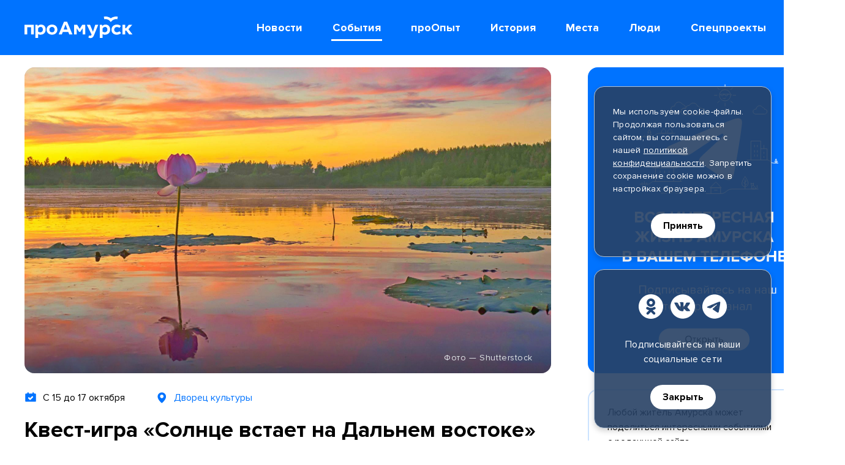

--- FILE ---
content_type: text/html; charset=utf-8
request_url: https://proamursk.ru/events/144/
body_size: 24698
content:

<!DOCTYPE html>
<html lang="ru">
    <head>
        <meta charset="utf-8" />
        <meta name="viewport" content="initial-scale=1, maximum-scale=1, user-scalable=yes" />
        <meta http-equiv="X-UA-Compatible" content="ie=edge">
        <meta name="yandex-tableau-widget" content="logo=https://proamursk.ru/static/site/images/favicons/tableau-logo.png?v=262, color=#ffffff" />
        <meta name="format-detection" content="telephone=no" />
        <meta name="format-detection" content="address=no" />
        <meta name="theme-color" content="#0073FF">

        
    <meta name="keywords" content="амурск, хабаровск, край, дата, праздник, квест, игра, мероприятие, дети, родители, амурчане, участие, участники, приглашение, локации, вопросы, задания, знания, родина, заповедник, болньский, фильм, восток, информация, телефоны, контакты, афиша, развлечения, отдых">
    <meta name="description" content="15 октября Дворец культуры приглашает амурчан принять участие в квесте, посвященном 81-летию Хабаровского края. Слоган мероприятия: «Пешком, бегом, на автобусе, на велосипеде, в одиночку, с друзьями, с семьей».">


        <meta name="yandex-verification" content="6becc8034dedcb54" />
<meta name="yandex-verification" content="c413e70d048c9c29" />
<meta name="yandex-verification" content="b701d256b3f2d03d" />
<meta name='wmail-verification' content='3c57a06801709852693302a4d9c04768' />
<meta name="msvalidate.01" content="1A5CDB04E080D193422ACD5C68A24C17" />

        
    
<meta property="og:description" content="15 октября Дворец культуры приглашает амурчан принять участие в квесте, посвященном 81-летию Хабаровского края. Слоган мероприятия: «Пешком, бегом, на автобусе, на велосипеде, в одиночку, с друзьями, с семьей»." />


<meta property="og:image" content="https://proamursk.ru/uploads/medialib/thumbnails/030d1316-3ecc-42a4-8da1-1916b672a84b_og_image_default.jpg" />
<meta property="og:image:url" content="https://proamursk.ru/uploads/medialib/thumbnails/030d1316-3ecc-42a4-8da1-1916b672a84b_og_image_default.jpg" />



<meta property="og:image:width" content="1200" />


<meta property="og:image:height" content="630" />


<meta property="og:site_name" content="proamursk.ru" />


<meta property="og:title" content="Квест-игра «Солнце встает на Дальнем востоке»" />


<meta property="og:type" content="website" />


<meta property="og:url" content="https://proamursk.ru/events/144/" />
<meta property="twitter:url" content="https://proamursk.ru/events/144/" />



<meta property="twitter:description" content="15 октября Дворец культуры приглашает амурчан принять участие в квесте, посвященном 81-летию Хабаровского края. Слоган мероприятия: «Пешком, бегом, на автобусе, на велосипеде, в одиночку, с друзьями, с семьей»." />


<meta property="twitter:domain" content="proamursk.ru" />


<meta property="twitter:image:src" content="https://proamursk.ru/uploads/medialib/thumbnails/030d1316-3ecc-42a4-8da1-1916b672a84b_og_image_default.jpg" />


<meta property="twitter:title" content="Квест-игра «Солнце встает на Дальнем востоке»" />




        <title>
    Квест-игра «Солнце встает на Дальнем востоке»
</title>

        <link href="/static/site/images/favicons/120.png?v=262" rel="apple-touch-icon" sizes="120x120"/>
        <link href="/static/site/images/favicons/152.png?v=262" rel="apple-touch-icon" sizes="152x152"/>
        <link href="/static/site/images/favicons/180.png?v=262" rel="apple-touch-icon" sizes="180x180"/>
        <link href="/static/site/images/favicons/32.png?v=262" rel="icon" sizes="32x32"/>
        <link href="/static/site/images/favicons/57.png?v=262" rel="icon" sizes="57x57"/>
        <link href="/static/site/images/favicons/76.png?v=262" rel="icon" sizes="76x76"/>
        <link href="/static/site/images/favicons/128.png?v=262" rel="icon" sizes="128x128"/>
        <link href="/static/site/images/favicons/192.png?v=262" rel="icon" sizes="192x192"/>

        <link rel="stylesheet" href="/static/site/css/main.min.css?v=262">
    </head>

    <body>

        <div class="visually-hidden">
            <svg xmlns="http://www.w3.org/2000/svg" xmlns:xlink="http://www.w3.org/1999/xlink"><symbol id="burger" viewBox="0 0 42 42">
<path d="M8 15H34V18H8V15Z"/>
<path d="M8 24H25V27H8V24Z"/>
</symbol><symbol id="close" viewBox="0 0 42 42">
<path d="M13.0002 10.8787L21.0002 18.8787L29.0002 10.8787L31.1215 13L23.1215 21L31.1215 29L29.0002 31.1214L21.0002 23.1214L13.0002 31.1214L10.8789 29L18.8789 21L10.8789 13L13.0002 10.8787Z"/>
</symbol><symbol id="future-event" viewBox="0 0 16 16">
<path d="M8.22477 2.7586L0.730469 0.561401V10.8143L8.22477 8.61708L9.06953 8.61891C8.61069 9.3295 7.71258 11.1386 7.71258 14.3918C7.71436 15.5665 10.8337 16.1137 10.8337 14.0649C10.8497 12.2383 11.0276 10.4169 11.3566 8.6208L12.4005 8.62163C13.1617 8.62163 13.8908 8.31947 14.4297 7.78155C14.9668 7.24363 15.2691 6.51408 15.2691 5.75342V5.20705C15.2691 4.55859 15.0113 3.93675 14.5524 3.47825C14.0936 3.0198 13.4729 2.76221 12.8238 2.76221L8.22477 2.7586Z"/>
</symbol><symbol id="history" viewBox="0 0 16 16">
<path d="M15.9781 2.01237C14.942 2.0033 12.6285 1.98739 11.7676 2.01722C10.5332 2.06122 9.36184 2.57861 8.49212 3.464C7.62249 2.57853 6.45113 2.06113 5.21673 2.01722C4.35529 1.9873 2.04216 2.00326 1.00621 2.01237C0.869136 2.01364 0.738129 2.06962 0.641815 2.1681C0.5455 2.26657 0.491708 2.39952 0.492191 2.53791V12.4502C0.492191 12.5896 0.547044 12.7233 0.644682 12.8218C0.742321 12.9204 0.874747 12.9758 1.01283 12.9758H5.21759C6.63447 12.9758 7.62823 13.1276 8.49212 13.9999C9.3561 13.1277 10.3833 12.9758 11.7676 12.9758H15.9715C16.1096 12.9758 16.2421 12.9204 16.3397 12.8218C16.4373 12.7233 16.4922 12.5896 16.4922 12.4502V2.53791C16.4927 2.39952 16.4389 2.26657 16.3425 2.16809C16.2462 2.06962 16.1152 2.01364 15.9781 2.01237ZM7.00298 8.50625C7.00298 8.85818 6.61698 9.63158 6.20959 9.31442L6.20671 9.31277C5.93897 9.12072 5.62638 9.0022 5.2996 8.96886H2.26367C2.16283 8.96886 2.06613 8.92842 1.99482 8.85645C1.92352 8.78447 1.88347 8.68684 1.88347 8.58505V7.83954C1.88348 7.73775 1.92354 7.64014 1.99484 7.56816C2.06614 7.49618 2.16284 7.45574 2.26367 7.45573H5.29947C5.84267 7.48743 6.3668 7.66917 6.81464 7.9811C6.87281 8.01953 6.9205 8.07205 6.95338 8.13388C6.98626 8.1957 7.00327 8.26486 7.00285 8.33503L7.00298 8.50625ZM7.00298 5.45631C7.00298 5.80825 6.61698 6.58159 6.20959 6.26448L6.20671 6.26301C5.93897 6.07095 5.62638 5.95244 5.2996 5.9191H2.26367C2.16283 5.9191 2.06613 5.87866 1.99482 5.80668C1.92352 5.7347 1.88347 5.63708 1.88347 5.53528V4.7896C1.88348 4.68781 1.92354 4.5902 1.99484 4.51822C2.06614 4.44624 2.16284 4.4058 2.26367 4.40579H5.29947C5.84271 4.43747 6.36689 4.61921 6.81477 4.93116C6.87293 4.96959 6.92063 5.02211 6.95351 5.08394C6.98639 5.14576 7.0034 5.21492 7.00298 5.28509V5.45631ZM15.101 8.58505C15.101 8.68684 15.061 8.78447 14.9897 8.85645C14.9184 8.92842 14.8217 8.96886 14.7208 8.96886H11.6848C11.358 9.0022 11.0454 9.12072 10.7777 9.31277L10.7748 9.31442C10.3674 9.63158 9.98139 8.85818 9.98139 8.50625V8.33503C9.98098 8.26486 9.99799 8.1957 10.0309 8.13388C10.0637 8.07205 10.1114 8.01953 10.1696 7.9811C10.6174 7.66914 11.1416 7.48737 11.6848 7.45564H14.7207C14.8215 7.45566 14.9182 7.4961 14.9895 7.56807C15.0608 7.64005 15.1009 7.73767 15.1009 7.83946L15.101 8.58505ZM15.101 5.53511C15.101 5.6369 15.061 5.73453 14.9897 5.80651C14.9184 5.87848 14.8217 5.91892 14.7208 5.91892H11.6848C11.358 5.95226 11.0454 6.07078 10.7777 6.26284L10.7748 6.26448C10.3674 6.58159 9.98139 5.80825 9.98139 5.45631V5.28509C9.98098 5.21492 9.99799 5.14576 10.0309 5.08394C10.0637 5.02211 10.1114 4.96959 10.1696 4.93116C10.6175 4.61923 11.1416 4.43749 11.6848 4.40579H14.7207C14.8215 4.4058 14.9182 4.44624 14.9895 4.51822C15.0608 4.5902 15.1009 4.68781 15.1009 4.7896L15.101 5.53511Z"/>
</symbol><symbol id="lifehack" viewBox="0 0 16 16">
<path d="M5.07243 2.44606C6.02595 1.50485 7.2934 0.948833 8.63167 0.884656C9.73822 0.839889 10.8317 1.13707 11.7634 1.73577C12.695 2.33446 13.4197 3.20562 13.8387 4.23074C14.2577 5.25585 14.3508 6.38516 14.1053 7.46505C13.8598 8.54495 13.2875 9.52299 12.4665 10.2662C12.2886 10.4214 12.1453 10.6124 12.046 10.8266C11.9466 11.0408 11.8934 11.2736 11.8898 11.5097V11.651C11.8898 11.8453 11.8126 12.0316 11.6752 12.169C11.5378 12.3064 11.3514 12.3835 11.1571 12.3835H6.54002C6.4438 12.3835 6.34852 12.3646 6.25963 12.3278C6.17074 12.2909 6.08997 12.237 6.02194 12.1689C5.95391 12.1009 5.89994 12.0201 5.86313 11.9312C5.82632 11.8423 5.80737 11.747 5.80739 11.6508V11.6278C5.81074 11.3722 5.76076 11.1187 5.66063 10.8835C5.5605 10.6483 5.41243 10.4366 5.22587 10.2618C4.63252 9.72491 4.16652 9.0623 3.86187 8.32235C3.55722 7.58239 3.4216 6.78376 3.46491 5.98471C3.54647 4.64739 4.11891 3.38727 5.07243 2.44606Z"/>
<path d="M11.3219 13.1533H6.37793C6.22699 13.1533 6.08223 13.2133 5.97549 13.32C5.86876 13.4268 5.8088 13.5715 5.8088 13.7225V14.0174C5.8088 14.3699 5.94885 14.708 6.19815 14.9573C6.44744 15.2066 6.78555 15.3467 7.13811 15.3467H10.5617C10.9143 15.3467 11.2524 15.2066 11.5017 14.9573C11.751 14.708 11.891 14.3699 11.891 14.0174V13.7225C11.891 13.5715 11.8311 13.4268 11.7243 13.32C11.6176 13.2133 11.4728 13.1533 11.3219 13.1533Z"/>
</symbol><symbol id="news" viewBox="0 0 16 16">
<path d="M13.0148 1.41947H2.985C2.72635 1.41003 2.47452 1.50357 2.28474 1.67956C2.09495 1.85555 1.98272 2.09963 1.97266 2.35825V13.6418C1.98274 13.9005 2.09499 14.1445 2.28477 14.3205C2.47454 14.4964 2.72637 14.59 2.985 14.5805H13.0148C13.2734 14.59 13.5252 14.4964 13.715 14.3205C13.9048 14.1445 14.017 13.9005 14.0271 13.6418V2.35825C14.017 2.09963 13.9048 1.85555 13.715 1.67956C13.5252 1.50357 13.2734 1.41003 13.0148 1.41947ZM11.6498 12.5849H4.55589C4.46176 12.5866 4.36825 12.5695 4.28081 12.5346C4.19337 12.4997 4.11375 12.4478 4.0466 12.3818C3.97945 12.3158 3.92611 12.2371 3.88971 12.1503C3.8533 12.0635 3.83455 11.9703 3.83455 11.8761C3.83455 11.782 3.8533 11.6888 3.88971 11.602C3.92611 11.5152 3.97945 11.4365 4.0466 11.3705C4.11375 11.3045 4.19337 11.2526 4.28081 11.2177C4.36825 11.1828 4.46176 11.1657 4.55589 11.1673H11.6498C11.7439 11.1657 11.8374 11.1828 11.9249 11.2177C12.0123 11.2526 12.0919 11.3045 12.1591 11.3705C12.2262 11.4365 12.2796 11.5152 12.316 11.602C12.3524 11.6888 12.3711 11.782 12.3711 11.8761C12.3711 11.9703 12.3524 12.0635 12.316 12.1503C12.2796 12.2371 12.2262 12.3158 12.1591 12.3818C12.0919 12.4478 12.0123 12.4997 11.9249 12.5346C11.8374 12.5695 11.7439 12.5866 11.6498 12.5849ZM11.6498 10.0251H4.55589C4.46188 10.0266 4.36851 10.0093 4.28122 9.97437C4.19394 9.93941 4.11448 9.88744 4.04747 9.82148C3.98047 9.75551 3.92726 9.67688 3.89093 9.59015C3.85461 9.50343 3.83591 9.41034 3.83591 9.31632C3.83591 9.22229 3.85461 9.12921 3.89093 9.04248C3.92726 8.95575 3.98047 8.87712 4.04747 8.81116C4.11448 8.7452 4.19394 8.69322 4.28122 8.65827C4.36851 8.62331 4.46188 8.60607 4.55589 8.60754H11.6498C11.7438 8.60607 11.8372 8.62331 11.9245 8.65827C12.0117 8.69322 12.0912 8.7452 12.1582 8.81116C12.2252 8.87712 12.2784 8.95575 12.3147 9.04248C12.3511 9.12921 12.3698 9.22229 12.3698 9.31632C12.3698 9.41034 12.3511 9.50343 12.3147 9.59015C12.2784 9.67688 12.2252 9.75551 12.1582 9.82148C12.0912 9.88744 12.0117 9.93941 11.9245 9.97437C11.8372 10.0093 11.7438 10.0266 11.6498 10.0251ZM12.3706 6.40203C12.3553 6.57958 12.2708 6.74399 12.1352 6.85965C11.9996 6.9753 11.8239 7.0329 11.6462 7.01996H4.55943C4.38169 7.0329 4.20601 6.9753 4.07044 6.85965C3.93486 6.74399 3.8503 6.57958 3.83507 6.40203V3.79073C3.8503 3.61317 3.93486 3.44876 4.07044 3.33311C4.20601 3.21745 4.38169 3.15986 4.55943 3.1728H11.6461C11.8239 3.15986 11.9995 3.21745 12.1351 3.33311C12.2707 3.44876 12.3553 3.61317 12.3705 3.79073L12.3706 6.40203Z"/>
</symbol><symbol id="past-event" viewBox="0 0 16 16">
<path d="M14.0409 2.58562H12.3163V1.91875C12.3058 1.67156 12.2002 1.43798 12.0216 1.26678C11.8429 1.09558 11.6051 1 11.3577 1C11.1102 1 10.8724 1.09558 10.6938 1.26678C10.5151 1.43798 10.4096 1.67156 10.3991 1.91875V2.58562H5.60129V1.91875C5.59078 1.67156 5.4852 1.43798 5.30658 1.26678C5.12795 1.09558 4.89009 1 4.64267 1C4.39525 1 4.1574 1.09558 3.97877 1.26678C3.80015 1.43798 3.69456 1.67156 3.68406 1.91875V2.58562H1.95949C1.70502 2.58562 1.46097 2.6867 1.28103 2.86664C1.10109 3.04658 1 3.29063 1 3.5451V12.3236C1.00009 12.578 1.10122 12.822 1.28115 13.0019C1.46107 13.1817 1.70508 13.2828 1.95949 13.2828H14.0423C14.2965 13.2824 14.5401 13.1811 14.7197 13.0012C14.8993 12.8213 15.0001 12.5775 15 12.3233V3.5451C15 3.29063 14.8989 3.04658 14.719 2.86664C14.539 2.6867 14.2953 2.58562 14.0409 2.58562ZM11.0642 7.5871L7.97993 10.6713C7.89093 10.7604 7.78528 10.831 7.66899 10.8791C7.5527 10.9273 7.42806 10.9521 7.30218 10.9521C7.17631 10.9521 7.05167 10.9273 6.93538 10.8791C6.81909 10.831 6.71341 10.7604 6.62441 10.6713L4.93823 8.98412C4.76782 8.80239 4.67479 8.56151 4.6788 8.31241C4.6828 8.06332 4.78354 7.82554 4.9597 7.64938C5.13586 7.47322 5.37364 7.37248 5.62273 7.36847C5.87183 7.36447 6.11271 7.45751 6.29445 7.62792L7.30235 8.63755L9.71142 6.22846C9.89316 6.05806 10.1341 5.96502 10.3832 5.96903C10.6323 5.97304 10.87 6.07377 11.0462 6.24993C11.2223 6.42609 11.3231 6.66386 11.3271 6.91296C11.3311 7.16206 11.238 7.40295 11.0676 7.58468L11.0642 7.5871Z"/>
</symbol><symbol id="people" viewBox="0 0 16 16">
<path d="M11.9651 9.67314L10.263 10.4424C9.01705 10.9329 7.63146 10.9328 6.3856 10.442L4.6855 9.67314C2.8255 9.67314 0.831223 10.4634 0.831223 12.1683C0.795793 13.0103 0.894935 13.8526 1.12491 14.6634H15.5235C15.7535 13.8526 15.8526 13.0103 15.8172 12.1683C15.8172 10.4634 13.8251 9.67314 11.9651 9.67314ZM5.30186 6.07206C5.3314 6.89326 5.6689 7.67327 6.24725 8.25701C6.82561 8.84075 7.60246 9.18547 8.42335 9.22262C9.24775 9.1959 10.0306 8.85451 10.6112 8.26858C11.1917 7.68266 11.5259 6.89667 11.545 6.07206L11.6864 4.37945C11.6695 3.56003 11.3294 2.7805 10.7404 2.21063C10.1513 1.64075 9.36099 1.32669 8.54145 1.33685H8.3043C7.48479 1.32673 6.69447 1.6408 6.10544 2.21067C5.51642 2.78054 5.1764 3.56005 5.15943 4.37945L5.30186 6.07206Z"/>
</symbol><symbol id="photoreport" viewBox="0 0 16 16">
<path d="M8.4634 6.30168C7.9477 6.30168 7.45312 6.50654 7.08847 6.8712C6.72381 7.23586 6.51895 7.73044 6.51895 8.24614C6.51895 8.76185 6.72381 9.25643 7.08847 9.62109C7.45312 9.98575 7.9477 10.1906 8.4634 10.1906H8.46111C8.97661 10.1906 9.471 9.98583 9.83551 9.62131C10.2 9.2568 10.4048 8.76241 10.4048 8.24691C10.4048 7.73141 10.2 7.23702 9.83551 6.8725C9.471 6.50799 8.97661 6.30321 8.46111 6.30321L8.4634 6.30168Z"/>
<path d="M14.6703 3.64141H12.2654L11.5083 2.0715C11.3952 1.84147 11.307 1.70001 11.0329 1.70001H6.65094C6.41325 1.70001 6.29939 1.83841 6.18476 2.0715L5.42721 3.64141H3.02039C2.70953 3.64283 2.41183 3.76704 2.19216 3.98699C1.97249 4.20695 1.84866 4.50482 1.84766 4.81568V12.1918C1.84796 12.5028 1.97156 12.8011 2.19138 13.0212C2.4112 13.2413 2.70931 13.3653 3.02039 13.366H14.6719C14.9834 13.3657 15.282 13.242 15.5024 13.0219C15.7228 12.8018 15.8469 12.5033 15.8477 12.1918V4.81568C15.8457 4.5043 15.721 4.20628 15.5005 3.98639C15.2801 3.76649 14.9817 3.64252 14.6703 3.64141ZM8.45968 11.7459C7.53777 11.7363 6.65691 11.3633 6.0084 10.7079C5.35989 10.0526 4.99613 9.16787 4.99613 8.24591C4.99613 7.32394 5.35989 6.43921 6.0084 5.78388C6.65691 5.12855 7.53777 4.75555 8.45968 4.7459H8.45739C8.92014 4.74091 9.3793 4.82773 9.80829 5.00133C10.2373 5.17493 10.6276 5.43186 10.9566 5.75727C11.2857 6.08269 11.5469 6.47012 11.7253 6.89715C11.9037 7.32419 11.9956 7.78234 11.9957 8.24513C11.9959 8.70791 11.9043 9.16613 11.7262 9.59328C11.5481 10.0204 11.2871 10.408 10.9583 10.7337C10.6294 11.0593 10.2393 11.3165 9.81042 11.4904C9.38155 11.6642 8.92244 11.7506 8.45968 11.7459ZM13.5156 6.30202C13.3093 6.30202 13.1115 6.22006 12.9656 6.07418C12.8197 5.9283 12.7377 5.73045 12.7377 5.52415C12.7377 5.31784 12.8197 5.11999 12.9656 4.97411C13.1115 4.82824 13.3093 4.74629 13.5156 4.74629C13.722 4.74629 13.9203 4.82828 14.0663 4.97423C14.2122 5.12018 14.2942 5.31813 14.2942 5.52453C14.2942 5.73094 14.2122 5.92889 14.0663 6.07484C13.9203 6.22079 13.722 6.30202 13.5156 6.30202Z"/>
</symbol><symbol id="place" viewBox="0 0 16 16">
<path d="M12.0878 2.69109C11.3217 1.92574 10.346 1.40462 9.28384 1.19356C8.22172 0.982498 7.12087 1.09097 6.12038 1.50528C5.11988 1.91958 4.26462 2.62112 3.66265 3.52128C3.06068 4.42143 2.73901 5.47981 2.73828 6.5627C2.73828 10.8462 8.20588 15.0885 8.20588 15.0885C8.20588 15.0885 13.7044 10.8462 13.7044 6.5627C13.7024 5.84282 13.5586 5.13039 13.2812 4.4661C13.0038 3.8018 12.5983 3.19865 12.0878 2.69109ZM8.22652 8.60147C7.77033 8.60148 7.32439 8.46621 6.94508 8.21278C6.56577 7.95934 6.27013 7.59912 6.09555 7.17766C5.92097 6.7562 5.87529 6.29244 5.96428 5.84502C6.05327 5.3976 6.27294 4.98661 6.59551 4.66404C6.91808 4.34146 7.32906 4.12179 7.77648 4.03278C8.2239 3.94378 8.68766 3.98946 9.10912 4.16403C9.53058 4.3386 9.89081 4.63423 10.1443 5.01354C10.3977 5.39284 10.533 5.83878 10.533 6.29497C10.5322 6.90646 10.289 7.49269 9.85662 7.92508C9.42423 8.35748 8.83801 8.60072 8.22652 8.60147Z"/>
</symbol><symbol id="report" viewBox="0 0 16 16">
<path d="M14.1967 2.25852H3.11906C2.92768 2.25742 2.73799 2.29431 2.56097 2.36704C2.38395 2.43977 2.22312 2.5469 2.08779 2.68223C1.95247 2.81755 1.84534 2.97838 1.77261 3.1554C1.69987 3.33242 1.66299 3.52211 1.66409 3.71349V12.2862C1.66299 12.4776 1.69987 12.6673 1.77261 12.8443C1.84534 13.0214 1.95247 13.1822 2.08779 13.3175C2.22312 13.4528 2.38395 13.56 2.56097 13.6327C2.73799 13.7054 2.92768 13.7423 3.11906 13.7412H4.10282L9.34815 8.73562C9.41365 8.67394 9.49072 8.62584 9.57491 8.59409C9.65909 8.56235 9.74873 8.54759 9.83865 8.55066C9.92857 8.55374 10.017 8.57459 10.0988 8.61201C10.1806 8.64943 10.2542 8.70268 10.3154 8.76869L14.7506 13.6296C15.0208 13.5243 15.2527 13.3395 15.4158 13.0997C15.5789 12.8599 15.6654 12.5763 15.664 12.2862V3.71349C15.6638 3.52146 15.6255 3.33137 15.5515 3.15416C15.4775 2.97696 15.3692 2.81613 15.2329 2.68091C15.0965 2.5457 14.9348 2.43878 14.7569 2.36629C14.5791 2.2938 14.3887 2.25717 14.1967 2.25852ZM6.21087 8.38841C5.77707 8.39087 5.3523 8.26447 4.99041 8.02525C4.62852 7.78603 4.3458 7.44475 4.17809 7.04467C4.01037 6.64459 3.96522 6.20372 4.04834 5.77795C4.13146 5.35218 4.33913 4.96067 4.645 4.65305C4.95088 4.34543 5.34121 4.13555 5.7665 4.05001C6.19179 3.96447 6.63291 4.00712 7.03393 4.17256C7.43496 4.338 7.77784 4.61878 8.01911 4.97931C8.26038 5.33983 8.38919 5.76388 8.38919 6.19769C8.38798 6.77619 8.15848 7.33083 7.75058 7.74105C7.34268 8.15127 6.78935 8.38391 6.21087 8.38841Z"/>
</symbol><symbol id="search" viewBox="0 0 42 42">
<path d="M24.2236 22.4915C25.4979 20.7797 26.0771 18.6489 25.8446 16.5275C25.6122 14.4061 24.5854 12.4512 22.9707 11.0558C21.356 9.66048 19.273 8.92798 17.1402 9.00559C15.0075 9.0832 12.9832 9.96516 11.4742 11.4742C9.96515 12.9833 9.0832 15.0075 9.00559 17.1402C8.92798 19.273 9.66046 21.356 11.0558 22.9707C12.4512 24.5855 14.4061 25.6122 16.5275 25.8446C18.6489 26.0771 20.7797 25.4979 22.4915 24.2236L30.3902 32.1236L32.121 30.3903L24.2236 22.4915ZM17.4698 23.598C16.258 23.598 15.0734 23.2386 14.0658 22.5654C13.0582 21.8921 12.273 20.9353 11.8092 19.8157C11.3455 18.6962 11.2241 17.4642 11.4605 16.2757C11.6969 15.0872 12.2805 13.9955 13.1374 13.1387C13.9942 12.2818 15.0859 11.6982 16.2744 11.4618C17.463 11.2254 18.6949 11.3468 19.8144 11.8105C20.934 12.2742 21.8908 13.0595 22.5641 14.0671C23.2373 15.0747 23.5967 16.2592 23.5967 17.471C23.595 19.0955 22.9489 20.6529 21.8002 21.8016C20.6516 22.9502 19.0942 23.5963 17.4698 23.598Z"/>
</symbol><symbol id="special" viewBox="0 0 16 16">
<path d="M9.04782 0.70198L11.3673 4.71542L15.6443 5.73139C15.685 5.74107 15.7227 5.76083 15.7538 5.78885C15.7849 5.81687 15.8085 5.85225 15.8223 5.89175C15.8362 5.93126 15.84 5.97361 15.8332 6.01493C15.8265 6.05625 15.8095 6.09522 15.7837 6.12825L12.9348 9.78561L13.2487 14.3099C13.2516 14.3521 13.2438 14.3944 13.2258 14.4328C13.2079 14.4712 13.1805 14.5044 13.1463 14.5293C13.112 14.5542 13.072 14.57 13.03 14.5752C12.9879 14.5804 12.9452 14.5748 12.9059 14.559L8.83232 12.9191L4.75873 14.559C4.71944 14.5748 4.67676 14.5804 4.63472 14.5752C4.59268 14.57 4.55265 14.5542 4.51838 14.5293C4.48412 14.5044 4.45675 14.4712 4.43883 14.4328C4.42092 14.3944 4.41306 14.3521 4.41598 14.3098L4.72984 9.78556L1.88091 6.12825C1.85518 6.09522 1.83815 6.05626 1.8314 6.01493C1.82464 5.97361 1.82838 5.93125 1.84226 5.89174C1.85614 5.85224 1.87972 5.81685 1.91084 5.78883C1.94196 5.76081 1.97961 5.74106 2.02035 5.73139L6.29725 4.71542L8.61489 0.702067C8.63683 0.664075 8.66838 0.632526 8.70637 0.610588C8.74436 0.58865 8.78746 0.577096 8.83133 0.577087C8.8752 0.577079 8.9183 0.588615 8.95631 0.610537C8.99431 0.63246 9.02587 0.663997 9.04782 0.70198Z"/>
</symbol></svg>
            <svg xmlns="http://www.w3.org/2000/svg" xmlns:xlink="http://www.w3.org/1999/xlink">
    <symbol id="arrow-left" viewBox="0 0 20 20">
        <path fill-rule="evenodd" clip-rule="evenodd" d="M15.0607 0.93934C15.6464 1.52513 15.6464 2.47487 15.0607 3.06066L8.12105 10.0003L15.0606 16.9393C15.6464 17.5251 15.6465 18.4748 15.0607 19.0606C14.4749 19.6464 13.5252 19.6465 12.9394 19.0607L4.93907 11.061C4.65775 10.7797 4.49969 10.3982 4.49969 10.0003C4.49968 9.60251 4.65771 9.22097 4.93903 8.93965L12.9393 0.93934C13.5251 0.353553 14.4749 0.353553 15.0607 0.93934Z"/>
    </symbol>
    <symbol id="arrow-right" viewBox="0 0 20 20">
        <path fill-rule="evenodd" clip-rule="evenodd" d="M4.93934 19.0607C4.35355 18.4749 4.35355 17.5251 4.93934 16.9393L11.879 9.99973L4.93938 3.0607C4.35357 2.47494 4.35354 1.52519 4.9393 0.93938C5.52506 0.353571 6.47481 0.353535 7.06062 0.939297L15.0609 8.93898C15.3423 9.22029 15.5003 9.60182 15.5003 9.99966C15.5003 10.3975 15.3423 10.779 15.061 11.0603L7.06066 19.0607C6.47487 19.6464 5.52513 19.6464 4.93934 19.0607Z"/>
    </symbol>
    <symbol id="calendar" viewBox="0 0 20 20">
        <path d="M19 8V5C19 4.46957 18.8004 3.96086 18.445 3.58578C18.0897 3.21071 17.6078 3 17.1053 3H15.2105V2C15.2105 1.73478 15.1107 1.48043 14.933 1.29289C14.7554 1.10536 14.5144 1 14.2632 1C14.0119 1 13.7709 1.10536 13.5933 1.29289C13.4156 1.48043 13.3158 1.73478 13.3158 2V3H6.68421V2C6.68421 1.73478 6.5844 1.48043 6.40673 1.29289C6.22906 1.10536 5.9881 1 5.73684 1C5.48558 1 5.24461 1.10536 5.06695 1.29289C4.88928 1.48043 4.78947 1.73478 4.78947 2V3H2.89473C2.39222 3 1.91029 3.21071 1.55496 3.58578C1.19963 3.96086 0.999996 4.46957 0.999996 5V17C0.999996 17.5304 1.19963 18.0391 1.55496 18.4142C1.91029 18.7893 2.39222 19 2.89473 19H17.1053C17.6078 19 18.0897 18.7893 18.445 18.4142C18.8004 18.0391 19 17.5304 19 17V8ZM17.1053 5V7H2.89473V5H17.1053ZM2.89473 17V9H17.1053V17H2.89473Z"/>
        <path d="M11.6986 10.793L9.52631 13.086L8.30136 11.793C8.12269 11.6108 7.88338 11.5101 7.63499 11.5123C7.38659 11.5146 7.14898 11.6198 6.97333 11.8052C6.79768 11.9906 6.69804 12.2414 6.69589 12.5036C6.69373 12.7658 6.78921 13.0184 6.96178 13.207L8.85652 15.207C9.03418 15.3945 9.2751 15.4998 9.52631 15.4998C9.77752 15.4998 10.0184 15.3945 10.1961 15.207L13.0382 12.207C13.2108 12.0184 13.3063 11.7658 13.3041 11.5036C13.302 11.2414 13.2023 10.9906 13.0267 10.8052C12.851 10.6198 12.6134 10.5146 12.365 10.5123C12.1166 10.51 11.8773 10.6108 11.6986 10.793V10.793Z"/>
    </symbol>
    <symbol id="calendar-2" width="26" height="23" fill="none" viewBox="0 0 26 23">
        <path d="M23.1307 2.32373H2.8693C1.79748 2.32373 0.928589 3.18316 0.928589 4.24333V19.6919C0.928589 20.7521 1.79748 21.6115 2.8693 21.6115H23.1307C24.2026 21.6115 25.0714 20.7521 25.0714 19.6919V4.24333C25.0714 3.18316 24.2026 2.32373 23.1307 2.32373Z" stroke-width="2" stroke-linecap="round" stroke-linejoin="round"/>
        <path d="M0.928589 7.58655H25.0714" stroke-width="2" stroke-linecap="round" stroke-linejoin="round"/>
        <path d="M19.5464 0.918457V4.59233" stroke-width="2" stroke-linecap="round" stroke-linejoin="round"/>
        <path d="M6.45355 0.918457V4.59233" stroke-width="2" stroke-linecap="round" stroke-linejoin="round"/>
        <path d="M18.6921 14.9435H20.5493V13.1065" stroke-width="2" stroke-linecap="round" stroke-linejoin="round"/>
        <path d="M12.1921 14.9435H14.0493V13.1065" stroke-width="2" stroke-linecap="round" stroke-linejoin="round"/>
        <path d="M5.69214 14.9435H7.54928V13.1065" stroke-width="2" stroke-linecap="round" stroke-linejoin="round"/>
    </symbol>
    <symbol id="camera-fill" viewBox="0 0 20 20">
        <path d="M18.3199 18.0016H1.67681C1.23194 18.0012 0.805438 17.8312 0.491024 17.5291C0.17661 17.2269 -2.19353e-07 16.8173 0 16.3902L0 6.27563C0.0013107 5.84864 0.178236 5.43942 0.492273 5.13704C0.806309 4.83467 1.23204 4.6636 1.67681 4.66107H5.11709L6.19885 2.50885C6.36553 2.18882 6.53221 2 6.86557 2H13.1278C13.5178 2 13.6428 2.19042 13.8028 2.50885L14.8846 4.66107H18.3199C18.7659 4.66107 19.1937 4.83117 19.5091 5.13396C19.8245 5.43675 20.0017 5.84742 20.0017 6.27563V16.3902C20.0015 16.6021 19.9578 16.8118 19.8731 17.0074C19.7885 17.203 19.6646 17.3807 19.5084 17.5303C19.3522 17.6799 19.1669 17.7986 18.963 17.8794C18.759 17.9603 18.5405 18.0018 18.3199 18.0016V18.0016ZM9.45079 6.17802C8.4618 6.17802 7.49502 6.45956 6.67271 6.98704C5.85039 7.51453 5.20948 8.26426 4.83101 9.14143C4.45254 10.0186 4.35351 10.9838 4.54645 11.915C4.7394 12.8462 5.21564 13.7016 5.91496 14.373C6.61428 15.0443 7.50527 15.5015 8.47526 15.6867C9.44524 15.872 10.4507 15.7769 11.3644 15.4136C12.2781 15.0502 13.059 14.4349 13.6085 13.6455C14.1579 12.8561 14.4512 11.9279 14.4512 10.9785C14.4486 9.70611 13.9209 8.48656 12.9837 7.58685C12.0465 6.68713 10.7762 6.18056 9.45079 6.17802V6.17802ZM16.6714 6.17802C16.4509 6.17739 16.2352 6.23962 16.0516 6.35683C15.8679 6.47404 15.7247 6.64094 15.64 6.83639C15.5553 7.03184 15.533 7.24702 15.5759 7.45467C15.6187 7.66232 15.7248 7.85307 15.8808 8.00275C16.0367 8.15243 16.2354 8.2543 16.4517 8.29544C16.668 8.33659 16.8921 8.31515 17.0957 8.23385C17.2993 8.15255 17.4731 8.01505 17.5952 7.83878C17.7173 7.66251 17.7821 7.45541 17.7815 7.24372C17.7813 7.10356 17.7523 6.96482 17.6962 6.83541C17.6401 6.70599 17.5581 6.58845 17.4547 6.48949C17.3513 6.39053 17.2286 6.31209 17.0936 6.25865C16.9587 6.20521 16.8141 6.17781 16.6681 6.17802H16.6714ZM9.45079 13.6412C8.90136 13.6415 8.36418 13.4853 7.90723 13.1924C7.45028 12.8996 7.0941 12.4831 6.88376 11.9958C6.67343 11.5086 6.61839 10.9723 6.72562 10.455C6.83285 9.9377 7.09753 9.46254 7.48615 9.08968C7.87477 8.71682 8.36988 8.46301 8.90881 8.36038C9.44774 8.25775 10.0063 8.31091 10.5137 8.51313C11.0212 8.71534 11.4547 9.05753 11.7595 9.49639C12.0643 9.93524 12.2267 10.451 12.226 10.9785C12.2247 11.6846 11.9318 12.3613 11.4116 12.8605C10.8914 13.3596 10.1863 13.6403 9.45079 13.6412Z"/>
    </symbol>
    <symbol id="camera-stroke" viewBox="0 0 20 20">
        <path fill-rule="evenodd" clip-rule="evenodd" d="M10 8.166C8.34315 8.166 7 9.50915 7 11.166C7 12.8229 8.34315 14.166 10 14.166C11.6569 14.166 13 12.8229 13 11.166C13 9.50915 11.6569 8.166 10 8.166ZM5 11.166C5 8.40458 7.23858 6.166 10 6.166C12.7614 6.166 15 8.40458 15 11.166C15 13.9274 12.7614 16.166 10 16.166C7.23858 16.166 5 13.9274 5 11.166Z"/>
        <path fill-rule="evenodd" clip-rule="evenodd" d="M12.5842 1.99989C12.933 1.99302 13.2768 2.08187 13.5785 2.25663C13.8846 2.43392 14.1363 2.69318 14.3043 3.00625C14.311 3.01887 14.3175 3.03163 14.3237 3.04453L15.0251 4.49891H17.4899C18.1553 4.49891 18.793 4.76316 19.2634 5.23299C19.7336 5.70251 19.9993 6.33985 20.0001 7.00564V16.4918C19.9999 16.8213 19.9348 17.1482 19.8085 17.4525C19.6821 17.7571 19.4969 18.0337 19.2639 18.2663C19.0306 18.4993 18.7538 18.6838 18.4496 18.8095C18.1451 18.9354 17.8187 19.0001 17.4892 18.9999H2.50893C1.84356 18.9999 1.20597 18.7356 0.735655 18.2656C0.265225 17.7955 0.000586033 17.1577 0.000145197 16.4925L0.000144958 7.00697C0.000585794 6.34176 0.265225 5.70334 0.735655 5.23322C1.20597 4.76322 1.84356 4.49891 2.50893 4.49891H4.97436L5.21568 4.88328L5.6022 5.49891L4.97436 4.49891L5.67615 3.04435C5.82576 2.73444 6.06979 2.54522 6.22766 2.4428C6.40162 2.32993 6.58713 2.24831 6.74929 2.18987C7.05839 2.07847 7.42883 1.99989 7.7311 1.99989H12.5842ZM18.0001 16.4912V7.00829C18 6.87382 17.9462 6.74411 17.8501 6.64814C17.7544 6.55247 17.6248 6.49891 17.4899 6.49891H14.3971C14.0132 6.49891 13.6631 6.2791 13.4964 5.93328L12.564 3.99989H7.73408C7.73408 3.99989 7.72508 4.0004 7.71179 4.00194C7.69181 4.00426 7.66485 4.00834 7.63232 4.0148C7.56578 4.02801 7.49294 4.04778 7.42737 4.07141C7.41602 4.0755 7.40536 4.07954 7.39542 4.08348L6.50285 5.93345C6.33604 6.27918 5.98606 6.49891 5.6022 6.49891H2.50893C2.37423 6.49891 2.24501 6.55235 2.1494 6.6479C2.05397 6.74327 2.0003 6.8726 2.00014 7.00737V16.4914C2.0003 16.6262 2.05397 16.7555 2.1494 16.8509C2.24501 16.9464 2.37423 16.9999 2.50893 16.9999H17.4899C17.5567 16.9999 17.6237 16.9868 17.6855 16.9613C17.7475 16.9356 17.8036 16.8982 17.8506 16.8512C17.8981 16.8037 17.9358 16.7474 17.9613 16.6859C17.9869 16.6242 18.0001 16.5581 18.0001 16.4912Z"/>
    </symbol>
    <symbol id="cross" viewBox="0 0 20 20">
        <path fill-rule="evenodd" clip-rule="evenodd" d="M16.5858 19.4142L0.585785 3.41421L3.41421 0.585785L19.4142 16.5858L16.5858 19.4142Z"/>
        <path fill-rule="evenodd" clip-rule="evenodd" d="M0.585785 16.5858L16.5858 0.585785L19.4142 3.41421L3.41421 19.4142L0.585785 16.5858Z"/>
    </symbol>
    <symbol id="download" viewBox="0 0 20 20">
        <path fill-rule="evenodd" clip-rule="evenodd" d="M10.0606 1.00004C10.6129 1.00524 11.0564 1.45714 11.0512 2.0094L11.0001 7.44848L11.0325 10.4926L15.5768 6.56454C15.9946 6.20338 16.6261 6.24931 16.9873 6.66714C17.3485 7.08496 17.3025 7.71646 16.8847 8.07762L10.7163 13.4096C10.3405 13.7344 9.78322 13.7342 9.40771 13.409L3.11463 7.95991C2.69712 7.59838 2.65173 6.96685 3.01325 6.54933C3.37478 6.13182 4.00631 6.08643 4.42383 6.44795L9.03181 10.438L9.00006 7.45979L9.00004 7.43972L9.05128 1.9906C9.05647 1.43834 9.50838 0.994852 10.0606 1.00004ZM1 11.5509C1.55228 11.5509 2 11.9986 2 12.5509V16.6377C2 16.7285 2.03649 16.8189 2.10688 16.8881C2.17783 16.958 2.27745 17 2.38462 17H17.6154C17.7226 17 17.8222 16.958 17.8931 16.8881C17.9635 16.8189 18 16.7285 18 16.6377V12.5509C18 11.9986 18.4477 11.5509 19 11.5509C19.5523 11.5509 20 11.9986 20 12.5509V16.6377C20 17.2695 19.7447 17.8721 19.2958 18.3138C18.8474 18.755 18.2427 19 17.6154 19H2.38462C1.75734 19 1.15259 18.755 0.704209 18.3138C0.255262 17.8721 0 17.2695 0 16.6377V12.5509C0 11.9986 0.447715 11.5509 1 11.5509Z"/>
    </symbol>
    <symbol id="geo" viewBox="0 0 20 20">
        <path fill-rule="evenodd" clip-rule="evenodd" d="M14.1515 4.40504C13.1247 3.49614 11.787 3.00447 10.4076 3.0289C9.02817 3.05333 7.70929 3.59205 6.71615 4.53674C5.73309 5.47183 5.14137 6.73604 5.05678 8.0796C5.08081 8.63063 5.39081 9.45924 5.99148 10.4956C6.58399 11.5179 7.38036 12.6113 8.19329 13.6269C9.00319 14.6387 9.81335 15.5532 10.4223 16.216C10.5071 16.3083 10.5879 16.3956 10.6642 16.4775C10.7373 16.393 10.8148 16.3029 10.896 16.2078C11.4799 15.5239 12.2553 14.5812 13.0264 13.5413C13.8004 12.4975 14.5544 11.3767 15.1067 10.3342C15.651 9.30674 15.9272 8.4861 15.9434 7.93547C15.9432 7.93302 15.9429 7.93056 15.9427 7.9281C15.8184 6.57267 15.1784 5.31394 14.1515 4.40504ZM17.9788 7.63101C17.7828 5.80879 16.9092 4.12114 15.5245 2.89556C14.1109 1.64439 12.2696 0.967563 10.3707 1.0012C8.47181 1.03483 6.65626 1.77642 5.28913 3.07685C3.922 4.37727 3.10467 6.14009 3.00152 8.0108C3.00011 8.03634 2.99968 8.06193 3.00023 8.08751C3.02378 9.17602 3.56424 10.3937 4.20673 11.5022C4.87038 12.6473 5.73559 13.829 6.57981 14.8837C7.42705 15.9421 8.26961 16.8929 8.89908 17.578C9.21429 17.921 9.4772 18.1987 9.66203 18.3913C9.75448 18.4876 9.82746 18.5628 9.87776 18.6142L9.93584 18.6735L9.95139 18.6892L9.9569 18.6948C9.95703 18.6949 9.95754 18.6954 10.692 17.986L9.9569 18.6948C10.1548 18.8941 10.4278 19.0049 10.7106 18.9998C10.9934 18.9948 11.2615 18.875 11.452 18.6688L10.692 17.986C11.452 18.6688 11.4518 18.6689 11.452 18.6688L11.4538 18.6668L11.4579 18.6623L11.4729 18.646L11.5287 18.5847C11.5771 18.5315 11.6473 18.4538 11.7361 18.3542C11.9137 18.1551 12.1662 17.8683 12.4685 17.5142C13.0722 16.8071 13.8788 15.8268 14.6857 14.7386C15.4897 13.6544 16.3097 12.4421 16.9287 11.2735C17.528 10.1422 18.0209 8.9045 17.9993 7.81392C17.9981 7.75182 17.9911 7.69064 17.9788 7.63101Z"/>
        <path fill-rule="evenodd" clip-rule="evenodd" d="M10.4966 7.18578C9.97654 7.18578 9.55498 7.60164 9.55498 8.11462C9.55498 8.6276 9.97654 9.04346 10.4966 9.04346C11.0166 9.04346 11.4381 8.6276 11.4381 8.11462C11.4381 7.60164 11.0166 7.18578 10.4966 7.18578ZM7.49912 8.11462C7.49912 6.48159 8.84112 5.15775 10.4966 5.15775C12.152 5.15775 13.494 6.48159 13.494 8.11462C13.494 9.74765 12.152 11.0715 10.4966 11.0715C8.84112 11.0715 7.49912 9.74765 7.49912 8.11462Z"/>
    </symbol>
    <symbol id="icon-bullet-list" viewBox="0 0 16 16">
        <path fill-rule="evenodd" clip-rule="evenodd" d="M16 2H4V0H16V2Z"/>
        <path fill-rule="evenodd" clip-rule="evenodd" d="M16 9H4V7H16V9Z"/>
        <path fill-rule="evenodd" clip-rule="evenodd" d="M16 16H4V14H16V16Z"/>
        <path fill-rule="evenodd" clip-rule="evenodd" d="M0 0H2V2H0V0Z"/>
        <path fill-rule="evenodd" clip-rule="evenodd" d="M0 7H2V9H0V7Z"/>
        <path fill-rule="evenodd" clip-rule="evenodd" d="M0 14H2V16H0V14Z"/>
    </symbol>
    <symbol id="instagram" viewBox="0 0 30 30">
        <path fill-rule="evenodd" clip-rule="evenodd" d="M15 30C23.2843 30 30 23.2843 30 15C30 6.71573 23.2843 0 15 0C6.71573 0 0 6.71573 0 15C0 23.2843 6.71573 30 15 30ZM19.0408 6.86008C17.9863 6.81203 17.6701 6.80188 15 6.80188C12.3298 6.80188 12.0136 6.81203 10.9591 6.86008C9.98413 6.90462 9.45461 7.0675 9.10226 7.20445C8.63555 7.38586 8.30241 7.60249 7.95242 7.9525C7.6025 8.30241 7.38578 8.63554 7.20445 9.10226C7.0675 9.45468 6.90462 9.98422 6.86008 10.9592C6.81195 12.0137 6.8018 12.3299 6.8018 15C6.8018 17.6702 6.81195 17.9864 6.86008 19.0409C6.90453 20.0159 7.0675 20.5454 7.20445 20.8977C7.38578 21.3645 7.6025 21.6975 7.95242 22.0475C8.30235 22.3975 8.63555 22.6142 9.10226 22.7955C9.45468 22.9325 9.98413 23.0953 10.9591 23.14C12.0134 23.188 12.3297 23.1982 15 23.1982C17.6702 23.1982 17.9865 23.188 19.0408 23.14C20.0158 23.0955 20.5453 22.9325 20.8977 22.7955C21.3644 22.6142 21.6975 22.3975 22.0475 22.0475C22.3975 21.6977 22.6142 21.3645 22.7955 20.8977C22.9325 20.5453 23.0953 20.0159 23.14 19.0409C23.188 17.9864 23.1982 17.6702 23.1982 15C23.1982 12.3299 23.188 12.0137 23.14 10.9591C23.0953 9.98422 22.9325 9.45468 22.7955 9.10226C22.6142 8.63554 22.3975 8.30241 22.0475 7.9525C21.6975 7.60258 21.3644 7.38586 20.8977 7.20445C20.5453 7.0675 20.0158 6.90462 19.0408 6.86008ZM10.877 5.06015C11.9436 5.01149 12.2841 5 15 5C17.7159 5 18.0564 5.01149 19.123 5.06015C20.1873 5.10875 20.9143 5.27782 21.5504 5.52499C22.208 5.78047 22.7657 6.1225 23.3215 6.67844C23.8775 7.23436 24.2195 7.79204 24.475 8.44968C24.7222 9.08569 24.8912 9.81265 24.9398 10.877C24.9885 11.9436 25 12.2841 25 15C25 17.7159 24.9885 18.0564 24.9398 19.123C24.8912 20.1874 24.7222 20.9143 24.475 21.5504C24.2195 22.208 23.8775 22.7657 23.3215 23.3217C22.7657 23.8775 22.208 24.2195 21.5503 24.475C20.9143 24.7223 20.1873 24.8912 19.123 24.9398C18.0564 24.9885 17.7159 25 15 25C12.2841 25 11.9436 24.9885 10.877 24.9398C9.81258 24.8912 9.0857 24.7223 8.44962 24.475C7.79195 24.2195 7.2343 23.8775 6.67837 23.3217C6.12242 22.7657 5.78047 22.208 5.525 21.5504C5.27773 20.9144 5.10875 20.1874 5.06016 19.123C5.01148 18.0564 5 17.7159 5 15C5 12.2841 5.01148 11.9436 5.06016 10.877C5.10875 9.81265 5.27773 9.08569 5.525 8.44962C5.78055 7.79204 6.12242 7.23436 6.67837 6.67844C7.2343 6.1225 7.79195 5.78055 8.44962 5.52499C9.08563 5.27782 9.81258 5.10875 10.877 5.06015ZM9.86485 15C9.86485 12.1641 12.1639 9.86485 15 9.86485C17.836 9.86485 20.1352 12.164 20.1352 15C20.1352 17.8361 17.836 20.1351 15 20.1351C12.1639 20.1351 9.86485 17.8361 9.86485 15ZM11.6666 15C11.6666 16.8409 13.1591 18.3334 15 18.3334C16.8409 18.3334 18.3334 16.8409 18.3334 15C18.3334 13.1591 16.8409 11.6666 15 11.6666C13.1591 11.6666 11.6666 13.1591 11.6666 15ZM20.338 10.862C21.0008 10.862 21.538 10.3248 21.538 9.66196C21.538 8.99922 21.0008 8.46194 20.338 8.46194C19.6752 8.46194 19.138 8.99922 19.138 9.66196C19.138 10.3248 19.6752 10.862 20.338 10.862Z"/>
    </symbol>
    <symbol id="ok" viewBox="0 0 30 30">
        <path d="M14.993,12.308c1.135,.006,2.11-.97,2.1-2.103-.01-1.13-.952-2.041-2.106-2.036-1.149,.004-2.084,.929-2.084,2.061,0,1.108,.969,2.072,2.09,2.078Z"/>
        <path d="M15,0C6.716,0,0,6.716,0,15s6.716,15,15,15,15-6.716,15-15S23.284,0,15,0Zm.038,5.074c2.839,.007,5.146,2.321,5.144,5.16-.002,2.853-2.313,5.13-5.203,5.127-2.858-.003-5.156-2.287-5.162-5.131-.006-2.861,2.325-5.163,5.221-5.156Zm5.063,13.194c-.864,.443-1.778,.792-2.671,1.179-.053,.023-.112,.034-.303,.092,.388,.362,.714,.655,1.027,.96,.621,.605,1.248,1.206,1.85,1.83s.583,1.542-.012,2.138c-.6,.601-1.551,.616-2.178,.011-.844-.814-1.673-1.644-2.504-2.472-.094-.093-.158-.216-.272-.376-.322,.334-.57,.6-.828,.856-.676,.672-1.339,1.358-2.039,2.004-.668,.616-1.614,.569-2.202-.062-.581-.622-.551-1.524,.09-2.166,.811-.813,1.634-1.614,2.451-2.421,.091-.09,.175-.188,.251-.271-.748-.309-1.47-.596-2.183-.905-.257-.111-.504-.253-.733-.414-.688-.482-.865-1.378-.425-2.073,.437-.69,1.347-.943,2.06-.517,1.03,.616,2.131,.981,3.328,1.015,1.275,.036,2.471-.275,3.566-.938,.405-.246,.825-.353,1.295-.218,.659,.188,1.046,.63,1.136,1.291,.085,.621-.15,1.176-.703,1.458Z"/>
    </symbol>
    <symbol id="telegram" viewBox="0 0 30.39 30">
        <path d="M15.195,0C6.803,0,0,6.716,0,15s6.803,15,15.195,15,15.195-6.716,15.195-15S23.587,0,15.195,0Zm7.043,10.201c-.229,2.372-1.218,8.128-1.722,10.784-.213,1.124-.632,1.501-1.038,1.538-.882,.08-1.552-.576-2.407-1.129-1.337-.866-2.093-1.404-3.391-2.249-1.5-.976-.528-1.512,.327-2.389,.224-.23,4.111-3.72,4.187-4.037,.009-.04,.018-.187-.071-.265-.089-.078-.22-.051-.315-.03-.134,.03-2.271,1.424-6.409,4.182-.606,.411-1.156,.611-1.648,.601-.543-.011-1.586-.303-2.362-.552-.951-.305-1.708-.467-1.642-.985,.034-.27,.411-.546,1.13-.829,4.43-1.905,7.383-3.161,8.861-3.768,4.22-1.733,5.097-2.034,5.668-2.044,.126-.002,.407,.029,.589,.174,.154,.123,.196,.29,.216,.406s.046,.383,.025,.59Z"/>
    </symbol>
    <symbol id="vk" viewBox="0 0 30.39 30">
        <path d="M15.195,0C6.803,0,0,6.715,0,15s6.803,15,15.195,15,15.195-6.716,15.195-15S23.587,0,15.195,0Zm8.973,20.345c-.198,.391-.598,.439-.992,.44-.762,.002-1.526-.023-2.287,.011-.756,.034-1.365-.248-1.874-.78-.127-.133-.25-.272-.373-.409-.025-.024-.051-.047-.076-.073-.276-.289-.54-.588-.809-.883-.725-.721-1.244-.567-1.497,.45-.065,.262-.074,.54-.093,.811-.044,.642-.254,.833-.892,.876-2.739,.188-4.87-.93-6.519-3.088-1.614-2.113-2.819-4.464-3.885-6.894-.193-.44-.046-.708,.422-.721,.968-.024,1.937-.018,2.906-.003,.356,.005,1.185,.787,1.303,1.086,.446,1.134,1.02,2.199,1.727,3.189,.142,.198,.296,.396,.481,.549,.089,.074,.172,.124,.25,.154,.143-.052,.255-.203,.328-.457,.092-.321,.157-.663,.16-.996,.005-.689-.022-1.38-.067-2.068-.008-.127-.03-.247-.062-.358-.123-.134-.176-.427-.396-.483-.277-.071-.671-.534-.478-.676,.177-.129,.378-.261,.586-.301,1.101-.212,2.212-.204,3.315-.035,.594,.091,.804,.372,.827,.994,.021,.562,.004,1.125,.004,1.688,0,0,.009,2.103,.119,2.38,.065,.164,.156,.26,.263,.295,.056-.022,.113-.055,.173-.105,.217-.184,.416-.399,.588-.627,.727-.96,1.267-2.027,1.717-3.144,.177-.439,.862-1.101,1.45-1.102,.985,0,1.969-.006,2.954,.005,.722,.008,.947,.309,.658,.978-.246,.569-.568,1.113-.914,1.629-.454,.678-.966,1.315-1.449,1.973-.161,.219-.323,.439-.463,.672-.321,.529-.303,.775,.093,1.262,.13,.16,.295,.292,.435,.445,.708,.778,1.426,1.548,2.114,2.345,.227,.263,.437,.604,.251,.97Z"/>
    </symbol>
</svg>
        </div>

        <div class="notification-wrapper notification-wrapper_no-animation">
            <span class="notification__icon notification__icon_success icon-success"></span>
            <span class="notification__icon notification__icon_error icon-error"></span>
            <div class="notification__message"></div>
            <button class="notification__close icon-close"></button>
        </div>

        <div class="body-overlay hidden"></div>

        <div class="body-cover">
    <div class="pop-up-wrapper search">
        <div class="close-popup-btn-wrap">
            <button class="close-search-popup-btn js-close-search icon-close hidden"></button>
        </div>

        <div class="back"></div>
        <div class="pop-up-inner-container">

            <div class="pop-up-content search-pop-up-content container">
                <form class="instant-search-form">
                    <input type="text" name="search" class="search-form__input instant-search-form__input input-big" placeholder="Поиск" autocomplete="off">
                    <button type="submit" class="search-form__submit icon-search"></button>
                </form>

                <div class="search__result-block hidden"></div>
            </div>
        </div>
    </div>

    <div class="pop-up-wrapper to-editor">
        <div class="close-popup-btn-wrap">
            <button class="pop-up__close pop-up__close_mobile pop-up__close_outer icon-close js-pop-up__close"></button>
        </div>

        <div class="back"></div>
        <div class="pop-up-inner-container">
            <button class="pop-up__close pop-up__close_desktop pop-up__close_inner icon-close js-pop-up__close"></button>

            <div class="pop-up-content pop-up-form-content drop-area js-drop-area">
                <div class="pop-up__title">Письмо в редакцию</div>
                <div class="drop-area-wrap">
                    <form class="pop-up__form js-pop-up__form">
                        <div class="select input-wrap pop-up-form__input-wrap pop-up-form__input-wrap_full" data-select-name="subject">
                            <input type="text" name="subject" class="select__value select__value_hidden required-input" value="">
                            <div class="input-line select__value select__value_visible" tabindex="1"></div>
                            <label class="label-base">Тема сообщения *</label>
                            <div class="select__arrow icon-triangle-down"></div>
                            <div class="select__clear icon-close hidden"></div>
                            <div class="select__options-list hidden">
                                <div class="select__option" data-value-to-send="news">Поделиться хорошей новостью</div>
                                <div class="select__option" data-value-to-send="event">Рассказать о событии</div>
                                <div class="select__option" data-value-to-send="lifehacks">Поделиться опытом</div>
                                <div class="select__option" data-value-to-send="history">Поведать историю</div>
                                <div class="select__option" data-value-to-send="person">Рассказать о герое</div>
                                <div class="select__option" data-value-to-send="place">Оставить отзыв о месте</div>
                                <div class="select__option" data-value-to-send="error">Рассказать об ошибке</div>
                            </div>
                        </div>

                        <div class="pop-up-form__inputs-set">
                            <div class="input-wrap pop-up-form__input-wrap pop-up-form__input-wrap_full">
                                <input type="text" name="name" class="input-line input-line_base required-input">
                                <label class="label-base">Как вас зовут? *</label>
                            </div>
                            <div class="input-wrap pop-up-form__input-wrap pop-up-form__input-wrap_half">
                                <input type="text" name="email" class="input-line input-line_base required-input">
                                <label class="label-base">E-mail *</label>
                            </div>
                            <div class="input-wrap pop-up-form__input-wrap pop-up-form__input-wrap_half">
                                <input type="tel" name="phone" class="input-line input-line_base">
                                <label class="label-base">Телефон</label>
                            </div>
                            <div class="input-wrap pop-up-form__input-wrap pop-up-form__input-wrap_full variable-height-textarea-wrap">
                                <div class="textarea-behavior variable-height-textarea_hidden"></div>
                                <textarea name="text" class="input-line input-line_base required-input variable-height-textarea"></textarea>
                                <label class="label-base">Сообщение *</label>
                            </div>
                        </div>


                        <div class="pop-up-form__attachment attachment">
                            <div class="attachment-btn">
                                <label class="attachment-label">
                                    <input type="file" class="hidden attachment-input" accept=".pdf, .doc, .docx, .xls, .xlsx, .jpg, .jpeg, .png, .zip" name="attachment" multiple>
                                    <span class="attachment-label__text">Прикрепить файл</span>
                                    <span class="attachment-label__icon icon-clip-bold"></span>
                                </label>
                                <span class="attachment-text">Не более 5 файлов по 2 МБ jpg, png, pdf, doc/docx, xls/xlsx, zip</span>
                            </div>
                            <div class="attachment-item attachment-item_template hidden" data-id>
                                <span class="attachment-item__name"></span>
                                <span class="attachment-item__progress">0%</span>
                                <button type="button" class="attachment-item__delete-btn js-abort-attachment-uploading js-attachment-delete icon-close"></button>
                            </div>
                            <div class="attachment-list"></div>
                        </div>

                        <div class="pop-up__btns-wrap">
                            <input type="submit" class="btn btn_blue pop-up-form__submit" value="Отправить" data-request="to-editor">
                            <div class="pop-up-form__agrement">Нажимая «Отправить», вы соглашаетесь с&nbsp;нашей <a href="/policy/" target="_blank">политикой конфиденциальности</a> и даете согласие на&nbsp;обработку персональных данных.</div>
                        </div>
                    </form>

                    <div class="drop-area-outer">
                        <div class="drop-area-inner">
                            <div class="drop-area__icon icon-clip-thin"></div>
                            <div class="drop-area__title">Прикрепить файл</div>
                            <div class="drop-area__text">Не более 5 файлов по 2 МБ <br>jpg, png, pdf, docx, xlsx, zip </div>
                        </div>
                    </div>
                </div>
            </div>
        </div>
    </div>

    <div class="pop-up-wrapper share-news">
        <div class="close-popup-btn-wrap">
            <button class="pop-up__close pop-up__close_mobile pop-up__close_outer icon-close js-pop-up__close"></button>
        </div>

        <div class="back"></div>
        <div class="pop-up-inner-container">
            <button class="pop-up__close pop-up__close_desktop pop-up__close_inner icon-close js-pop-up__close"></button>

            <div class="pop-up-content pop-up-form-content drop-area js-drop-area">
                <div class="pop-up__title">Поделиться хорошей новостью</div>
                <div class="drop-area-wrap">
                    <form class="pop-up__form js-pop-up__form">
                        <div class="pop-up-form__inputs-set">
                            <input type="hidden" name="subject" value="news">
                            <div class="input-wrap pop-up-form__input-wrap pop-up-form__input-wrap_full">
                                <input type="text" name="name" class="input-line input-line_base required-input">
                                <label class="label-base">Как вас зовут? *</label>
                            </div>
                            <div class="input-wrap pop-up-form__input-wrap pop-up-form__input-wrap_half">
                                <input type="text" name="email" class="input-line input-line_base required-input">
                                <label class="label-base">E-mail *</label>
                            </div>
                            <div class="input-wrap pop-up-form__input-wrap pop-up-form__input-wrap_half">
                                <input type="tel" name="phone" class="input-line input-line_base">
                                <label class="label-base">Телефон</label>
                            </div>
                            <div class="input-wrap pop-up-form__input-wrap pop-up-form__input-wrap_full variable-height-textarea-wrap">
                                <div class="textarea-behavior variable-height-textarea_hidden"></div>
                                <textarea name="text" class="input-line input-line_base required-input variable-height-textarea"></textarea>
                                <label class="label-base">Сообщение *</label>
                            </div>
                        </div>

                        <div class="pop-up-form__attachment attachment">
                            <div class="attachment-btn">
                                <label class="attachment-label">
                                    <input type="file" class="hidden attachment-input" accept=".pdf, .doc, .docx, .xls, .xlsx, .jpg, .jpeg, .png, .zip" name="attachment" multiple>
                                    <span class="attachment-label__text">Прикрепить файл</span>
                                    <span class="attachment-label__icon icon-clip-bold"></span>
                                </label>
                                <span class="attachment-text">Не более 5 файлов по 2 МБ jpg, png, pdf, doc/docx, xls/xlsx, zip</span>
                            </div>
                            <div class="attachment-list"></div>
                        </div>

                        <div class="pop-up__btns-wrap">
                            <input type="submit" class="btn btn_blue pop-up-form__submit" value="Отправить" data-request="to-editor">
                            <div class="pop-up-form__agrement">Нажимая «Отправить», вы соглашаетесь с&nbsp;нашей <a href="/policy/" target="_blank">политикой конфиденциальности</a> и даете согласие на&nbsp;обработку персональных данных.</div>
                        </div>
                    </form>

                    <div class="drop-area-outer">
                        <div class="drop-area-inner">
                            <div class="drop-area__icon icon-clip-thin"></div>
                            <div class="drop-area__title">Прикрепить файл</div>
                            <div class="drop-area__text">Не более 5 файлов по 2 МБ <br>jpg, png, pdf, docx, xlsx, zip </div>
                        </div>
                    </div>
                </div>
            </div>
        </div>
    </div>

    <div class="pop-up-wrapper share-event">
        <div class="close-popup-btn-wrap">
            <button class="pop-up__close pop-up__close_mobile pop-up__close_outer icon-close js-pop-up__close"></button>
        </div>

        <div class="back"></div>
        <div class="pop-up-inner-container">
            <button class="pop-up__close pop-up__close_desktop pop-up__close_inner icon-close js-pop-up__close"></button>

            <div class="pop-up-content pop-up-form-content drop-area js-drop-area">
                <div class="pop-up__title">Поделиться событием</div>
                <div class="drop-area-wrap">
                    <form class="pop-up__form js-pop-up__form">
                        <div class="pop-up-form__inputs-set">
                            <input type="hidden" name="subject" value="event">
                            <div class="input-wrap pop-up-form__input-wrap pop-up-form__input-wrap_full">
                                <input type="text" name="name" class="input-line input-line_base required-input">
                                <label class="label-base">Как вас зовут? *</label>
                            </div>
                            <div class="input-wrap pop-up-form__input-wrap pop-up-form__input-wrap_half">
                                <input type="text" name="email" class="input-line input-line_base required-input">
                                <label class="label-base">E-mail *</label>
                            </div>
                            <div class="input-wrap pop-up-form__input-wrap pop-up-form__input-wrap_half">
                                <input type="tel" name="phone" class="input-line input-line_base">
                                <label class="label-base">Телефон</label>
                            </div>
                            <div class="input-wrap pop-up-form__input-wrap pop-up-form__input-wrap_full variable-height-textarea-wrap">
                                <div class="textarea-behavior variable-height-textarea_hidden"></div>
                                <textarea name="text" class="input-line input-line_base required-input variable-height-textarea"></textarea>
                                <label class="label-base">Сообщение *</label>
                            </div>
                        </div>

                        <div class="pop-up-form__attachment attachment">
                            <div class="attachment-btn">
                                <label class="attachment-label">
                                    <input type="file" class="hidden attachment-input" accept=".pdf, .doc, .docx, .xls, .xlsx, .jpg, .jpeg, .png, .zip" name="attachment" multiple>
                                    <span class="attachment-label__text">Прикрепить файл</span>
                                    <span class="attachment-label__icon icon-clip-bold"></span>
                                </label>
                                <span class="attachment-text">Не более 5 файлов по 2 МБ jpg, png, pdf, doc/docx, xls/xlsx, zip</span>
                            </div>
                            <div class="attachment-list"></div>
                        </div>

                        <div class="pop-up__btns-wrap">
                            <input type="submit" class="btn btn_blue pop-up-form__submit" value="Отправить" data-request="to-editor">
                            <div class="pop-up-form__agrement">Нажимая «Отправить», вы соглашаетесь с&nbsp;нашей <a href="/policy/" target="_blank">политикой конфиденциальности</a> и даете согласие на&nbsp;обработку персональных данных.</div>
                        </div>
                    </form>

                    <div class="drop-area-outer">
                        <div class="drop-area-inner">
                            <div class="drop-area__icon icon-clip-thin"></div>
                            <div class="drop-area__title">Прикрепить файл</div>
                            <div class="drop-area__text">Не более 5 файлов по 2 МБ <br>jpg, png, pdf, docx, xlsx, zip </div>
                        </div>
                    </div>
                </div>
            </div>
        </div>
    </div>

    <div class="pop-up-wrapper share-lifehack">
        <div class="close-popup-btn-wrap">
            <button class="pop-up__close pop-up__close_mobile pop-up__close_outer icon-close js-pop-up__close"></button>
        </div>

        <div class="back"></div>
        <div class="pop-up-inner-container">
            <button class="pop-up__close pop-up__close_desktop pop-up__close_inner icon-close js-pop-up__close"></button>

            <div class="pop-up-content pop-up-form-content drop-area js-drop-area">
                <div class="pop-up__title">Поделиться опытом</div>
                <div class="drop-area-wrap">
                    <form class="pop-up__form js-pop-up__form">
                        <div class="pop-up-form__inputs-set">
                            <input type="hidden" name="subject" value="lifehack">
                            <div class="input-wrap pop-up-form__input-wrap pop-up-form__input-wrap_full">
                                <input type="text" name="name" class="input-line input-line_base required-input">
                                <label class="label-base">Как вас зовут? *</label>
                            </div>
                            <div class="input-wrap pop-up-form__input-wrap pop-up-form__input-wrap_half">
                                <input type="text" name="email" class="input-line input-line_base required-input">
                                <label class="label-base">E-mail *</label>
                            </div>
                            <div class="input-wrap pop-up-form__input-wrap pop-up-form__input-wrap_half">
                                <input type="tel" name="phone" class="input-line input-line_base">
                                <label class="label-base">Телефон</label>
                            </div>
                            <div class="input-wrap pop-up-form__input-wrap pop-up-form__input-wrap_full variable-height-textarea-wrap">
                                <div class="textarea-behavior variable-height-textarea_hidden"></div>
                                <textarea name="text" class="input-line input-line_base required-input variable-height-textarea"></textarea>
                                <label class="label-base">Сообщение *</label>
                            </div>
                        </div>

                        <div class="pop-up-form__attachment attachment">
                            <div class="attachment-btn">
                                <label class="attachment-label">
                                    <input type="file" class="hidden attachment-input" accept=".pdf, .doc, .docx, .xls, .xlsx, .jpg, .jpeg, .png, .zip" name="attachment" multiple>
                                    <span class="attachment-label__text">Прикрепить файл</span>
                                    <span class="attachment-label__icon icon-clip-bold"></span>
                                </label>
                                <span class="attachment-text">Не более 5 файлов по 2 МБ jpg, png, pdf, doc/docx, xls/xlsx, zip</span>
                            </div>
                            <div class="attachment-list"></div>
                        </div>

                        <div class="pop-up__btns-wrap">
                            <input type="submit" class="btn btn_blue pop-up-form__submit" value="Отправить" data-request="to-editor">
                            <div class="pop-up-form__agrement">Нажимая «Отправить», вы соглашаетесь с&nbsp;нашей <a href="/policy/" target="_blank">политикой конфиденциальности</a> и даете согласие на&nbsp;обработку персональных данных.</div>
                        </div>
                    </form>

                    <div class="drop-area-outer">
                        <div class="drop-area-inner">
                            <div class="drop-area__icon icon-clip-thin"></div>
                            <div class="drop-area__title">Прикрепить файл</div>
                            <div class="drop-area__text">Не более 5 файлов по 2 МБ <br>jpg, png, pdf, docx, xlsx, zip </div>
                        </div>
                    </div>
                </div>
            </div>
        </div>
    </div>

    <div class="pop-up-wrapper share-history">
        <div class="close-popup-btn-wrap">
            <button class="pop-up__close pop-up__close_mobile pop-up__close_outer icon-close js-pop-up__close"></button>
        </div>

        <div class="back"></div>
        <div class="pop-up-inner-container">
            <button class="pop-up__close pop-up__close_desktop pop-up__close_inner icon-close js-pop-up__close"></button>

            <div class="pop-up-content pop-up-form-content drop-area js-drop-area">
                <div class="pop-up__title">Поделиться своей историей</div>
                <div class="drop-area-wrap">
                    <form class="pop-up__form js-pop-up__form">
                        <div class="pop-up-form__inputs-set">
                            <input type="hidden" name="subject" value="history">
                            <div class="input-wrap pop-up-form__input-wrap pop-up-form__input-wrap_full">
                                <input type="text" name="name" class="input-line input-line_base required-input">
                                <label class="label-base">Как вас зовут? *</label>
                            </div>
                            <div class="input-wrap pop-up-form__input-wrap pop-up-form__input-wrap_half">
                                <input type="text" name="email" class="input-line input-line_base required-input">
                                <label class="label-base">E-mail *</label>
                            </div>
                            <div class="input-wrap pop-up-form__input-wrap pop-up-form__input-wrap_half">
                                <input type="tel" name="phone" class="input-line input-line_base">
                                <label class="label-base">Телефон</label>
                            </div>
                            <div class="input-wrap pop-up-form__input-wrap pop-up-form__input-wrap_full variable-height-textarea-wrap">
                                <div class="textarea-behavior variable-height-textarea_hidden"></div>
                                <textarea name="text" class="input-line input-line_base required-input variable-height-textarea"></textarea>
                                <label class="label-base">Сообщение *</label>
                            </div>
                        </div>

                        <div class="pop-up-form__attachment attachment">
                            <div class="attachment-btn">
                                <label class="attachment-label">
                                    <input type="file" class="hidden attachment-input" accept=".pdf, .doc, .docx, .xls, .xlsx, .jpg, .jpeg, .png, .zip" name="attachment" multiple>
                                    <span class="attachment-label__text">Прикрепить файл</span>
                                    <span class="attachment-label__icon icon-clip-bold"></span>
                                </label>
                                <span class="attachment-text">Не более 5 файлов по 2 МБ jpg, png, pdf, doc/docx, xls/xlsx, zip</span>
                            </div>
                            <div class="attachment-list"></div>
                        </div>

                        <div class="pop-up__btns-wrap">
                            <input type="submit" class="btn btn_blue pop-up-form__submit" value="Отправить" data-request="to-editor">
                            <div class="pop-up-form__agrement">Нажимая «Отправить», вы соглашаетесь с&nbsp;нашей <a href="/policy/" target="_blank">политикой конфиденциальности</a> и даете согласие на&nbsp;обработку персональных данных.</div>
                        </div>
                    </form>

                    <div class="drop-area-outer">
                        <div class="drop-area-inner">
                            <div class="drop-area__icon icon-clip-thin"></div>
                            <div class="drop-area__title">Прикрепить файл</div>
                            <div class="drop-area__text">Не более 5 файлов по 2 МБ <br>jpg, png, pdf, docx, xlsx, zip </div>
                        </div>
                    </div>
                </div>
            </div>
        </div>
    </div>

    <div class="pop-up-wrapper share-people">
        <div class="close-popup-btn-wrap">
            <button class="pop-up__close pop-up__close_mobile pop-up__close_outer icon-close js-pop-up__close"></button>
        </div>

        <div class="back"></div>
        <div class="pop-up-inner-container">
            <button class="pop-up__close pop-up__close_desktop pop-up__close_inner icon-close js-pop-up__close"></button>

            <div class="pop-up-content pop-up-form-content drop-area js-drop-area">
                <div class="pop-up__title">Предложить героя</div>
                <div class="drop-area-wrap">
                    <form class="pop-up__form js-pop-up__form">
                        <div class="pop-up-form__inputs-set">
                            <input type="hidden" name="subject" value="person">
                            <div class="input-wrap pop-up-form__input-wrap pop-up-form__input-wrap_full">
                                <input type="text" name="name" class="input-line input-line_base required-input">
                                <label class="label-base">Как вас зовут? *</label>
                            </div>
                            <div class="input-wrap pop-up-form__input-wrap pop-up-form__input-wrap_half">
                                <input type="text" name="email" class="input-line input-line_base required-input">
                                <label class="label-base">E-mail *</label>
                            </div>
                            <div class="input-wrap pop-up-form__input-wrap pop-up-form__input-wrap_half">
                                <input type="tel" name="phone" class="input-line input-line_base">
                                <label class="label-base">Телефон</label>
                            </div>
                            <div class="input-wrap pop-up-form__input-wrap pop-up-form__input-wrap_full variable-height-textarea-wrap">
                                <div class="textarea-behavior variable-height-textarea_hidden"></div>
                                <textarea name="text" class="input-line input-line_base required-input variable-height-textarea"></textarea>
                                <label class="label-base">Сообщение *</label>
                            </div>
                        </div>

                        <div class="pop-up-form__attachment attachment">
                            <div class="attachment-btn">
                                <label class="attachment-label">
                                    <input type="file" class="hidden attachment-input" accept=".pdf, .doc, .docx, .xls, .xlsx, .jpg, .jpeg, .png, .zip" name="attachment" multiple>
                                    <span class="attachment-label__text">Прикрепить файл</span>
                                    <span class="attachment-label__icon icon-clip-bold"></span>
                                </label>
                                <span class="attachment-text">Не более 5 файлов по 2 МБ jpg, png, pdf, doc/docx, xls/xlsx, zip</span>
                            </div>
                            <div class="attachment-list"></div>
                        </div>

                        <div class="pop-up__btns-wrap">
                            <input type="submit" class="btn btn_blue pop-up-form__submit" value="Отправить" data-request="to-editor">
                            <div class="pop-up-form__agrement">Нажимая «Отправить», вы соглашаетесь с&nbsp;нашей <a href="/policy/" target="_blank">политикой конфиденциальности</a> и даете согласие на&nbsp;обработку персональных данных.</div>
                        </div>
                    </form>

                    <div class="drop-area-outer">
                        <div class="drop-area-inner">
                            <div class="drop-area__icon icon-clip-thin"></div>
                            <div class="drop-area__title">Прикрепить файл</div>
                            <div class="drop-area__text">Не более 5 файлов по 2 МБ <br>jpg, png, pdf, docx, xlsx, zip </div>
                        </div>
                    </div>
                </div>
            </div>
        </div>
    </div>

    <div class="pop-up-wrapper share-place">
        <div class="close-popup-btn-wrap">
            <button class="pop-up__close pop-up__close_mobile pop-up__close_outer icon-close js-pop-up__close"></button>
        </div>

        <div class="back"></div>
        <div class="pop-up-inner-container">
            <button class="pop-up__close pop-up__close_desktop pop-up__close_inner icon-close js-pop-up__close"></button>

            <div class="pop-up-content pop-up-form-content drop-area js-drop-area">
                <div class="pop-up__title">Добавить отзыв о месте</div>
                <div class="pop-up__subtitle"></div>
                <div class="drop-area-wrap">
                    <form class="pop-up__form js-pop-up__form">
                        <div class="pop-up-form__inputs-set">
                            <input type="hidden" name="place" value="">

                            <div class="input-wrap pop-up-form__input-wrap pop-up-form__input-wrap_full">
                                <input type="text" name="name" class="input-line input-line_base required-input">
                                <label class="label-base">Как вас зовут? *</label>
                            </div>
                            <div class="input-wrap pop-up-form__input-wrap pop-up-form__input-wrap_half">
                                <input type="text" name="email" class="input-line input-line_base required-input">
                                <label class="label-base">E-mail *</label>
                            </div>
                            <div class="input-wrap pop-up-form__input-wrap pop-up-form__input-wrap_half">
                                <input type="tel" name="phone" class="input-line input-line_base">
                                <label class="label-base">Телефон</label>
                            </div>
                            <div class="input-wrap pop-up-form__input-wrap pop-up-form__input-wrap_full variable-height-textarea-wrap">
                                <div class="textarea-behavior variable-height-textarea_hidden"></div>
                                <textarea name="text" class="input-line input-line_base required-input variable-height-textarea"></textarea>
                                <label class="label-base">Сообщение *</label>
                            </div>
                        </div>

                        <div class="pop-up__btns-wrap">
                            <input type="submit" class="btn btn_blue pop-up-form__submit" value="Отправить" data-request="place-review">
                            <div class="pop-up-form__agrement">Нажимая «Отправить», вы соглашаетесь с&nbsp;нашей <a href="/policy/" target="_blank">политикой конфиденциальности</a> и даете согласие на&nbsp;обработку персональных данных.</div>
                        </div>
                    </form>

                    <div class="drop-area-outer">
                        <div class="drop-area-inner">
                            <div class="drop-area__icon icon-clip-thin"></div>
                            <div class="drop-area__title">Прикрепить файл</div>
                            <div class="drop-area__text">Не более 5 файлов по 2 МБ <br>jpg, png, pdf, docx, xlsx, zip </div>
                        </div>
                    </div>
                </div>
            </div>
        </div>
    </div>

    <div class="pop-up-wrapper bugreport">
        <div class="close-popup-btn-wrap">
            <button class="pop-up__close pop-up__close_mobile pop-up__close_outer icon-close js-pop-up__close"></button>
        </div>

        <div class="back"></div>
        <div class="pop-up-inner-container">
            <button class="pop-up__close pop-up__close_desktop pop-up__close_inner icon-close js-pop-up__close"></button>

            <div class="pop-up-content pop-up-form-content js-drop-area">
                <div class="pop-up__title">Сообщение об ошибке</div>
                <form class="pop-up__form js-pop-up__form">
                    <div class="pop-up-form__inputs-set">

                        <div class="input-wrap pop-up-form__input-wrap pop-up-form__input-wrap_full">
                            <input type="text" name="url" class="input-line input-line_base required-input">
                            <label class="label-base">URL-адрес страницы *</label>
                        </div>
                        <div class="input-wrap pop-up-form__input-wrap pop-up-form__input-wrap_full variable-height-textarea-wrap">
                            <div class="textarea-behavior variable-height-textarea_hidden"></div>
                            <textarea name="text" class="input-line input-line_base required-input variable-height-textarea js-error-selection-textarea"></textarea>
                            <label class="label-base">Сообщение *</label>
                        </div>
                    </div>

                    <div class="pop-up__btns-wrap">
                        <input type="submit" class="btn btn_blue pop-up-form__submit" value="Отправить" data-request="bugreport">
                    </div>
                </form>
            </div>
        </div>
    </div>

    <div class="pop-up-wrapper photoviewer-pop-up">
        <div class="back back_dark"></div>

        <button type="button" class="pop-up__close icon-close photo-view__close-btn js-close-photoviewer"></button>

        <div class="photo-view js-photo-view">
            <div class="original">
                <div class="photo-view__statistics">
                    <div class="photo-view__counter js-photo-view-counter">
                        <span class="photo-view__current"></span>&nbsp;/&nbsp;<span class="photo-view__total"></span>
                    </div>

                    <div class="photo-view__progress-container">
                        <div class="photo-view__progress-bar js-photo-view-progress-bar"></div>
                    </div>
                </div>

                <div class="popup-preloader js-popup-preloader"></div>

                <div class="original-slider">
                    <div class="original-slider-track"></div>
                </div>

                <button class="photo-view__arrow-btn photo-view__arrow-btn_prev photoviewer-prev active">
                    <svg class="icon" aria-hidden="true">
                        <use xlink:href="#arrow-left"></use>
                    </svg>
                </button>

                <button class="photo-view__arrow-btn photo-view__arrow-btn_next photoviewer-next active">
                    <svg class="icon" aria-hidden="true">
                        <use xlink:href="#arrow-right"></use>
                    </svg>
                </button>
            </div>

            <div class="photo-view__actions container">
                <a href="" download class="photo-view__download-btn js-photo-view-download-photo-btn">
                    <svg class="icon" aria-hidden="true">
                        <use xlink:href="#download"></use>
                    </svg>Скачать фото</a>
                <div class="photo-view__share-widget js-photo-view-share-widget">
                    
                        
<div class="share-widget">
    <span class="share-widget__text">Поделиться</span>

    <div class="share-widget__links-wrap">
        <a href="https://connect.ok.ru/offer?url==https://proamursk.ru/events/144/" target="_blank" class="share-widget__link" data-share-url="https://connect.ok.ru/offer?url==">
            
                <img src="/static/site/images/svg/odnoklassniki-white.svg?v=262" alt="" class="share-widget__link-img">
            
        </a>
        <a href="http://vkontakte.ru/share.php?url=https://proamursk.ru/events/144/" target="_blank" class="share-widget__link" data-share-url="http://vkontakte.ru/share.php?url=">
            
                <img src="/static/site/images/svg/vk-white.svg?v=262" alt="" class="share-widget__link-img">
            
        </a>
        <a href="whatsapp://send?text=https://proamursk.ru/events/144/" target="_blank" class="share-widget__link" data-share-url="whatsapp://send?text=">
            
                <img src="/static/site/images/svg/whatsup-white.svg?v=262" alt="" class="share-widget__link-img">
            
        </a>
        <a href="https://t.me/share/url?url=https://proamursk.ru/events/144/" target="_blank" class="share-widget__link" data-share-url="https://t.me/share/url?url=">
            
                <img src="/static/site/images/svg/telegram-white.svg?v=262" alt="" class="share-widget__link-img">
            
        </a>
    </div>
</div>
                    
                </div>
            </div>

            <div class="thumbs">
                <div class="thumbs-slider"></div>
            </div>
        </div>
    </div>
</div>

        <header class="header">
            <div class="container header-container">
                <a href="/" class="header__logo-link">
                    <img src="/static/site/images/svg/logo-header.svg?v=262" alt="проАмурск" class="header__logo-img">
                </a>

                

                <div class="header__nav-wrap js-mobile-menu">
                    <div class="header__nav-wrap_inner">
                        <div class="header__nav">
                            
<ul class="site-nav">
    
        <li class="site-nav__item">
            <a href="/news/" class="site-nav__link ">
                <span class="site-nav__text">Новости</span>
                <svg focusable="false" aria-hidden="true" class="site-nav__mobile-icon">
                    <use xlink:href="#news"/>
                </svg>
            </a>
        </li>
        <li class="site-nav__item sub-nav-wrap">
            <button class="site-nav__link sub-nav__toggler js-sub-nav-toggler active">
                <span class="site-nav__text">События</span>
                <svg focusable="false" aria-hidden="true" class="site-nav__mobile-icon">
                    <use xlink:href="#future-event"/>
                </svg>
            </button>

            <ul class="sub-nav">
                <li class="sub-nav__item">
                    <a href="/reports/" class="sub-nav__link">
                        <span class="sub-nav__text">Репортажи</span>
                        <svg class="sub-nav__mobile-icon" aria-hidden="true">
                            <use xlink:href="#report"></use>
                        </svg>
                    </a>
                </li>
                <li class="sub-nav__item">
                    <a href="/photoreports/" class="sub-nav__link">
                        <span class="sub-nav__text">Фотоотчёты</span>
                        <svg class="sub-nav__mobile-icon" aria-hidden="true">
                            <use xlink:href="#photoreport"></use>
                        </svg>
                    </a>
                </li>
            </ul>
        </li>
        <li class="site-nav__item">
            <a href="/lifehacks/" class="site-nav__link ">
                <span class="site-nav__text">проОпыт</span>
                <svg focusable="false" aria-hidden="true" class="site-nav__mobile-icon">
                    <use xlink:href="#lifehack"/>
                </svg>
            </a>
        </li>
        <li class="site-nav__item">
            <a href="/history/" class="site-nav__link ">
                <span class="site-nav__text">История</span>
                <svg focusable="false" aria-hidden="true" class="site-nav__mobile-icon">
                    <use xlink:href="#history"/>
                </svg>
            </a>
        </li>
        <li class="site-nav__item">
            <a href="/places/" class="site-nav__link ">
                <span class="site-nav__text">Места</span>
                <svg focusable="false" aria-hidden="true" class="site-nav__mobile-icon">
                    <use xlink:href="#place"/>
                </svg>
            </a>
        </li>
        <li class="site-nav__item">
            <a href="/persons/" class="site-nav__link ">
                <span class="site-nav__text">Люди</span>
                <svg focusable="false" aria-hidden="true" class="site-nav__mobile-icon">
                    <use xlink:href="#people"/>
                </svg>
            </a>
        </li>
        <li class="site-nav__item">
        <!-- <li class="site-nav__item mobile-hidden"> -->
            <a href="/specials/" class="site-nav__link ">
                <span class="site-nav__text">Спецпроекты</span>
                <svg focusable="false" aria-hidden="true" class="site-nav__mobile-icon">
                    <use xlink:href="#special"/>
                </svg>
            </a>
        </li>
        <!-- <li class="site-nav__item desktop-hidden">
            <a href="/specials/autoclave/" class="site-nav__link">
                <span class="site-nav__text">Спецпроект</span>
                <svg focusable="false" aria-hidden="true" class="site-nav__mobile-icon">
                    <use xlink:href="#special"/>
                </svg>
            </a>
        </li> -->
    
</ul>

                        </div>
                        <div class="header-mobile-nav__bottom-section">
                            <div class="header__social-wrap">
                                
                                    <a href="https://ok.ru/proamursk" class="header__social-link" title="Мы в Одноклассниках" target="_blank">
                                        <svg class="header__social-link__icon" aria-hidden="true">
                                            <use xlink:href="#ok"/>
                                        </svg>
                                        <span class="header__social-link__text">Одноклассники</span>
                                    </a>
                                
                                
                                    <a href="https://vk.com/proamursk" class="header__social-link" title="Мы в ВКонткате" target="_blank">
                                        <svg class="header__social-link__icon" aria-hidden="true">
                                            <use xlink:href="#vk"/>
                                        </svg>
                                        <span class="header__social-link__text">Вконтакте</span>
                                    </a>
                                
                                
                                    <a href="https://t.me/proamurskru" class="header__social-link" title="Мы в телеграме" target="_blank">
                                        <svg class="header__social-link__icon" aria-hidden="true">
                                            <use xlink:href="#telegram"/>
                                        </svg>
                                        <span class="header__social-link__text">Телеграм</span>
                                    </a>
                                
                                
                            </div>

                            <div class="header__mobile-actions">
                                <button class="show-pop-up" data-pop-up="to-editor">Написать в редакцию</button>
                                <a href="/policy/">Политика конфиденциальности</a>
                                <a href="http://piligrims.ru/" target="_blank" class="footer__copyright">Нарисовано в студии «Пилигрим»</a>
                                <a href="http://perfectura.ru/" target="_blank" class="footer__copyright">Сделано в студии «Перфектура»</a>
                                <div class="header__mobile-copyright">© 2019, ПроАмурск </div>
                            </div>
                        </div>
                    </div>
                </div>

                <button class="header__search-btn">
                    <svg focusable="false" aria-hidden="true" class="header__search-btn__icon">
                        <use xlink:href="#search"/>
                    </svg>
                </button>
                <button class="header__menu-toggler js-mobile-menu-toggler">
                    <svg focusable="false" aria-hidden="true" class="header__menu-toggler__icon header__menu-toggler__icon_burger">
                        <use xlink:href="#burger"/>
                    </svg>
                    <svg focusable="false" aria-hidden="true" class="header__menu-toggler__icon header__menu-toggler__icon_close">
                        <use xlink:href="#close"/>
                    </svg>
                </button>
            </div>
        </header>

        
    <main>
        <div class="container">
            <div class="base-layout">
                <div class="base-layout__main">
                    <article class="publication">
                        <figure class="publication__cover-wrap">
                            <img src="" data-src="/uploads/medialib/thumbnails/be42d669-c60c-47da-839c-9b9c847a26c0_pub_cover.jpg" alt="Квест-игра «Солнце встает на Дальнем востоке»" title="Квест-игра «Солнце встает на Дальнем востоке»" class="publication__cover lazyload">
                            <figcaption class="publication__img-figcaption">
                                <span class="publication__img-author">Фото — Shutterstock</span>
                            </figcaption>
                        </figure>

                        <div class="publication__content">
                            <div class="publication__additional-info-wrap publication__additional-info-wrap_row">
                                <div class="publication__event-info">
                                    <svg focusable="false" aria-hidden="true" class="publication__event-info-icon">
                                        <use xlink:href="#past-event"/>
                                    </svg>
                                    <span>С 15 до 17 октября</span>
                                </div>
                                <div class="publication__event-info">
                                    <svg focusable="false" aria-hidden="true" class="publication__event-info-icon">
                                        <use xlink:href="#place"/>
                                    </svg>
                                    
                                        <a href="http://maps.yandex.ru/?mode=search&z=12.9&text=50.227851, 136.911738" target="_blank">Дворец культуры</a>
                                    
                                </div>
                                
                                
                            </div>

                            <h1 class="publication__title">Квест-игра «Солнце встает на Дальнем востоке»</h1>

                            <p class="publication__lead">15 октября Дворец культуры приглашает амурчан принять участие в квесте, посвященном 81-летию Хабаровского края. Слоган мероприятия: «Пешком, бегом, на автобусе, на велосипеде, в одиночку, с друзьями, с семьей».</p>

                            

    <div class="post-editor-content">
        
            <div class="post-editor__section post-editor__section_8">
                <div class="indent-wrap    ">
                    
                        <div class="post-editor-column">
                            
                                
                                    
                                        <div class="post-editor__block_text wysiwyg-container">
    <div class="indent-wrap    ">
        <p>— Мы приглашаем детей и  их родителей в увлекательное путешествие по родному краю. Квест будет проходить  в нескольких локациях, которые в Доме культуры представят учреждения Амурска —&nbsp; ботанический сад, центральная библиотека и краеведческий музей. Выполняя  задания участники смогут пополнить копилку своих знаний о родном крае. Тех, кто  сможет разгадать все тайны, будут ждать призы. А еще сотрудники Болоньского  заповедника подготовили для маленьких участников квеста познавательный фильм о  Дальнем Востоке. Приходите будет интересно, — рассказала организатор  мероприятия Надежда Бабкина.</p><p>Получить подробную  информацию об условиях участия в игре можно по телефонам: 2-55-35, 8&nbsp;914&nbsp;412-99-94.</p>
    </div>
</div>
                                    
                                
                            
                        </div>
                    
                </div>
            </div>
        
    </div>


                            <div class="publication__footer">
                                <div class="publication__author">Екатерина Касаткина</div>

                                
<div class="share-widget">
    <span class="share-widget__text">Поделиться</span>

    <div class="share-widget__links-wrap">
        <a href="https://connect.ok.ru/offer?url==https://proamursk.ru/events/144/" target="_blank" class="share-widget__link" data-share-url="https://connect.ok.ru/offer?url==">
            
                <img src="/static/site/images/svg/odnoklassniki-color.svg?v=262" alt="" class="share-widget__link-img">
            
        </a>
        <a href="http://vkontakte.ru/share.php?url=https://proamursk.ru/events/144/" target="_blank" class="share-widget__link" data-share-url="http://vkontakte.ru/share.php?url=">
            
                <img src="/static/site/images/svg/vk-color.svg?v=262" alt="" class="share-widget__link-img">
            
        </a>
        <a href="whatsapp://send?text=https://proamursk.ru/events/144/" target="_blank" class="share-widget__link" data-share-url="whatsapp://send?text=">
            
                <img src="/static/site/images/svg/whatsup-color.svg?v=262" alt="" class="share-widget__link-img">
            
        </a>
        <a href="https://t.me/share/url?url=https://proamursk.ru/events/144/" target="_blank" class="share-widget__link" data-share-url="https://t.me/share/url?url=">
            
                <img src="/static/site/images/svg/telegram-color.svg?v=262" alt="" class="share-widget__link-img">
            
        </a>
    </div>
</div>
                            </div>
                        </div>
                    </article>
                </div>

                <aside class="base-layout__aside">
                    

    <div class="aside-widget">
        <div class="aside__social-net-widget">
            <a href="https://t.me/proamurskru" class="aside__social-net-link" target="_blank">
                <img src=""
                     data-src="/static/site/images/telegram-aside.svg?v=262"
                     alt=""
                     class="social-net-banner social-net-banner_aside lazyload">
            </a>
        </div>
    </div>



    
        
            
                 
            
        
    


                    <div class="aside-widget">
                        
                            <div class="offer-widget offer-widget_event">
    
        <svg focusable="false" aria-hidden="true" class="offer-widget__icon">
            <use xlink:href="#future-event"/>
        </svg>
    
    
    
    
    
    

    <p class="offer-widget__text">Любой житель Амурска может поделиться интересными событиями с&nbsp;редакцией сайта.<br> Для нас очень важно участие амурчан в&nbsp;жизни своего города.</p>
    <button class="btn btn_blue offer-widget__btn show-pop-up" data-pop-up="share-event">Поделиться событием</button>
</div>
                        
                    </div>
                    



                </aside>
            </div>
        </div>
    </main>


        
    
    <div class="additional-block layout-section read-also">
        <div class="container">
            <h2 class="additional-block__title">Читайте также</h2>
            <div class="base-4items-grid items-grid">
                
                    
                        
                            




<a href="/history/64/" class="grid-publication grid-publication_format-base  grid-publication_format-mobile">
    <div class="grid-publication__cover-wrap">
        <div class="grid-publication__bg-gradient"></div>
        <img src="" data-src="/uploads/medialib/thumbnails/48e2d36c-9095-4c1d-8edc-597431309448_3_column_img_small.jpg" title="Под счастливой звездой" alt="Под счастливой звездой" class="grid-publication__cover lazyload">
    </div>

    <div class="grid-publication__text-wrap">
        <h2 class="grid-publication__title">Под счастливой звездой</h2>

        <p class="grid-publication__text grid-publication__description">Амурчане делятся семейными историям о героях Великой Отечественной войны</p>

        <div class="grid-publication__wobbler">
            


    

    

    
        <div class="wobbler">
            <svg focusable="false" aria-hidden="true" class="wobbler__icon">
                <use xlink:href="#history"/>
            </svg>
            <div class="wobbler__text">Военный альбом</div>
        </div>
    

    

    

    

    


        </div>
    </div>
</a>

                        
                    
                
                    
                        
                            




<a href="/persons/69/" class="grid-publication grid-publication_format-full  grid-publication_format-mobile">
    <div class="grid-publication__cover-wrap">
        <div class="grid-publication__bg-gradient"></div>
        <img src="" data-src="/uploads/medialib/thumbnails/b7742191-f75e-494f-9c2a-493851c01264_3_column_img_full.jpg" title="Атаман на железном коне" alt="Атаман на железном коне" class="grid-publication__cover lazyload">
    </div>

    <div class="grid-publication__text-wrap">
        <h2 class="grid-publication__title">Атаман на железном коне</h2>

        <p class="grid-publication__text grid-publication__description">Вячеслав Белый — президент байкерского клуба «Славяне»</p>

        <div class="grid-publication__wobbler">
            


    

    

    

    
        <div class="wobbler">
            <svg focusable="false" aria-hidden="true" class="wobbler__icon">
                <use xlink:href="#people"/>
            </svg>
            <div class="wobbler__text">Люди</div>
        </div>
    

    

    

    


        </div>
    </div>
</a>

                        
                    
                
                    
                        
                            




<a href="/history/34/" class="grid-publication grid-publication_format-base  grid-publication_format-mobile">
    <div class="grid-publication__cover-wrap">
        <div class="grid-publication__bg-gradient"></div>
        <img src="" data-src="/uploads/medialib/thumbnails/ea42575e-e02e-4424-8e2e-52c17e724afe_3_column_img_small.jpg" title="Рецепты семейного счастья" alt="Рецепты семейного счастья" class="grid-publication__cover lazyload">
    </div>

    <div class="grid-publication__text-wrap">
        <h2 class="grid-publication__title">Рецепты семейного счастья</h2>

        <p class="grid-publication__text grid-publication__description">В Амурском районе определили «Семью года-2021» и раскрыли ее секреты счастья</p>

        <div class="grid-publication__wobbler">
            


    

    

    
        <div class="wobbler">
            <svg focusable="false" aria-hidden="true" class="wobbler__icon">
                <use xlink:href="#history"/>
            </svg>
            <div class="wobbler__text">Семейные истории</div>
        </div>
    

    

    

    

    


        </div>
    </div>
</a>

                        
                    
                
                    
                        
                            




<a href="/persons/45/" class="grid-publication grid-publication_format-base  grid-publication_format-mobile">
    <div class="grid-publication__cover-wrap">
        <div class="grid-publication__bg-gradient"></div>
        <img src="" data-src="/uploads/medialib/thumbnails/a06f77df-ac92-4bf6-9a39-d16f7d24408e_3_column_img_small.JPG" title="Не ведьма, а фитнес-тренер!" alt="Не ведьма, а фитнес-тренер!" class="grid-publication__cover lazyload">
    </div>

    <div class="grid-publication__text-wrap">
        <h2 class="grid-publication__title">Не ведьма, а фитнес-тренер!</h2>

        <p class="grid-publication__text grid-publication__description">Любовь Сиволодская, спортивный инструктор</p>

        <div class="grid-publication__wobbler">
            


    

    

    

    
        <div class="wobbler">
            <svg focusable="false" aria-hidden="true" class="wobbler__icon">
                <use xlink:href="#people"/>
            </svg>
            <div class="wobbler__text">Люди</div>
        </div>
    

    

    

    


        </div>
    </div>
</a>

                        
                    
                
            </div>
        </div>
    </div>




        <footer>
            <div class="footer__social">
                <div class="container">
                    <h3 class="footer__social-title">Подписывайтесь на нас</h3>
                    <p class="footer__social-text">Вся интересная жизнь Амурска в вашем телефоне</p>

                    <div class="footer__social-wrap">
                        
                            <a href="https://ok.ru/proamursk" class="footer__social-link" title="Мы в Одноклассниках" target="_blank">
                                <svg class="footer__social-link__icon" aria-hidden="true">
                                    <use xlink:href="#ok"/>
                                </svg>
                                <span class="footer__social-link__text">Одноклассники</span>
                            </a>
                        
                        
                            <a href="https://vk.com/proamursk" class="footer__social-link" title="Мы в Вконтакте" target="_blank">
                                <svg class="footer__social-link__icon" aria-hidden="true">
                                    <use xlink:href="#vk"/>
                                </svg>
                                <span class="footer__social-link__text">Вконтакте</span>
                            </a>
                        
                        
                            <a href="https://t.me/proamurskru" class="footer__social-link" title="Мы в Телеграм" target="_blank">
                                <svg class="footer__social-link__icon" aria-hidden="true">
                                    <use xlink:href="#telegram"/>
                                </svg>
                                <span class="footer__social-link__text">Телеграм</span>
                            </a>
                        
                        
                    </div>

                    <img src="/static/site/images/svg/footer-social.svg?v=262" alt="проАмурск" class="footer__social-img">
                </div>
            </div>

            <div class="footer__main">
                <div class="container">
                    <div class="footer-top">
                        <a href="/" class="footer__logo-link"><img src="/static/site/images/svg/logo-white.svg?v=262" alt="проАмурск" class="footer__logo-img"></a>

                        <div class="footer__nav">
                            
<ul class="site-nav">
    
        <li class="site-nav__item">
            <a href="/news/" class="site-nav__link ">Новости</a>
        </li>
        <li class="site-nav__item sub-nav-wrap">
            <a href="/reports/" class="site-nav__link sub-nav__toggler active">События</a>
        </li>
        <li class="site-nav__item">
            <a href="/lifehacks/" class="site-nav__link ">проОпыт</a>
        </li>
        <li class="site-nav__item">
            <a href="/history/" class="site-nav__link ">История</a>
        </li>
        <li class="site-nav__item">
            <a href="/places/" class="site-nav__link ">Места</a>
        </li>
        <li class="site-nav__item">
            <a href="/persons/" class="site-nav__link ">Люди</a>
        </li>
        <li class="site-nav__item">
            <a href="/specials/" class="site-nav__link ">Спецпроекты</a>
        </li>
    
</ul>

                        </div>
                    </div>

                    <div class="footer-bottom">
                        <div class="footer__editor-text">
                            Нашли опечатку?<br>Выделите слово и нажмите Ctrl+Enter
                        </div>
                        <div class="footer__copyright-text">Исключительные права на фото- и иные материалы принадлежат авторам. Любое размещение материалов на сторонних ресурсах необходимо согласовывать с правообладателями.</div>
                        <div class="footer__redaction-text">
                            <p>Автономная некоммерческая организация по поддержке и развитию общественных инициатив «Калейдоскоп»</p>
                            
                                <p>г. Амурск, проспект Мира 19, офис № 219 (2 этаж)</p>
                            
                            
                                <p>
                            
                            
                                <a href="mailto:proamursk.ru@yandex.ru">proamursk.ru@yandex.ru</a>
                            
                                </p>
                            
                        </div>
                    </div>

                    <div class="footer__copyright-wrap">
                        <button class="show-pop-up" data-pop-up="to-editor">Написать в редакцию</button>
                        <a href="/policy/">Политика конфиденциальности</a>
                        <a href="http://piligrims.ru/" target="_blank" class="footer__copyright">Нарисовано в студии «Пилигрим»</a>
                        <a href="http://perfectura.ru/" target="_blank" class="footer__copyright">Сделано в студии «Перфектура»</a>
                        <div class="footer__company-copyright">© 2026, ПроАмурск</div>
                    </div>
                </div>
            </div>
        </footer>

        <button class="to-top-btn icon-arrow-left js-to-top-btn hidden"></button>

        <div class="sticky-notifications-wrap">
            

<div class="cookies-accept">
    <h3 class="cookies-accept__desc">Мы используем cookie-файлы. Продолжая пользоваться сайтом, вы соглашаетесь с нашей <a class="cookies-accept__link" href="/policy/" target="_blank">политикой конфиденциальности</a>. Запретить сохранение cookie можно в настройках браузера.</h3>

    <button class="cookies-accept__close-btn btn btn_white-active js-cookies-accept">Принять</button>
</div>
            


    <div class="socials-subscribe">
        <h3 class="socials-subscribe__title">Подписывайтесь на наши социальные сети</h3>

        <div class="socials-subscribe__links social-wrap">
            
                <a href="https://ok.ru/proamursk" class="social-link" title="Мы в Одноклассниках" target="_blank">
                    <svg class="social-link__icon" aria-hidden="true">
                        <use xlink:href="#ok"/>
                    </svg>
                </a>
            
            
                <a href="https://vk.com/proamursk" class="social-link" title="Мы в ВКонткате" target="_blank">
                    <svg class="social-link__icon" aria-hidden="true">
                        <use xlink:href="#vk"/>
                    </svg>
                </a>
            
            
                <a href="https://t.me/proamurskru" class="social-link" title="Мы в телеграме" target="_blank">
                    <svg class="social-link__icon" aria-hidden="true">
                        <use xlink:href="#telegram"/>
                    </svg>
                </a>
            
            
        </div>

        <button class="socials-subscribe__close-btn btn btn_white-active js-socials-subscribe">
            Закрыть
        </button>
    </div>

        </div>

        <script src="/static/site/js/main.min.js?v=262"></script>

        
        <!-- Yandex.Metrika counter -->
<script type="text/javascript" >
   (function(m,e,t,r,i,k,a){m[i]=m[i]||function(){(m[i].a=m[i].a||[]).push(arguments)};
   m[i].l=1*new Date();k=e.createElement(t),a=e.getElementsByTagName(t)[0],k.async=1,k.src=r,a.parentNode.insertBefore(k,a)})
   (window, document, "script", "https://mc.yandex.ru/metrika/tag.js", "ym");

   ym(52968076, "init", {
        clickmap:true,
        trackLinks:true,
        accurateTrackBounce:true,
        webvisor:true
   });
</script>
<noscript><div><img src="https://mc.yandex.ru/watch/52968076" style="position:absolute; left:-9999px;" alt="" /></div></noscript>
<!-- /Yandex.Metrika counter -->
    </body>
</html>

--- FILE ---
content_type: text/css
request_url: https://proamursk.ru/static/site/css/main.min.css?v=262
body_size: 39824
content:
@charset "UTF-8";.cinema-widget,.grid-publication,.grid-publication-placeholder,.news-list-item,.special-projects-list__item,.special-projects-slider{border:1px solid #e9e9e9;border-radius:16px;overflow:hidden}*,::after,::before{-webkit-box-sizing:border-box;box-sizing:border-box}body{position:relative;display:-webkit-box;display:-ms-flexbox;display:flex;-webkit-box-orient:vertical;-webkit-box-direction:normal;-ms-flex-direction:column;flex-direction:column;min-height:100vh;margin:0;padding:0;font-family:"Proxima Nova Regular",Arial,Helvetica,sans-serif;font-size:18px;line-height:1.3;color:#000;-webkit-text-size-adjust:none;-webkit-overflow-scrolling:touch;text-rendering:optimizeLegibility;-moz-osx-font-smoothing:grayscale;font-smoothing:antialiased;-webkit-font-smoothing:antialiased}@media (max-width:1023px){body{width:100%}}@media (min-width:1024px){body{min-width:1380px}}main{display:-webkit-box;display:-ms-flexbox;display:flex;position:relative;-webkit-box-flex:1;-ms-flex:1 0 auto;flex:1 0 auto;-webkit-box-orient:vertical;-webkit-box-direction:normal;-ms-flex-direction:column;flex-direction:column}@media (max-width:1023px){main{padding-top:30px}main.no-offset{padding-top:0}}@media (min-width:1024px){main{padding-top:20px}}footer,header{-ms-flex-negative:0;flex-shrink:0}img{max-width:100%}b,strong{font-family:"Proxima Nova Bold",Arial,Helvetica,sans-serif}a:active,a:focus,button:active,button:focus,input:active,input:focus,textarea:active,textarea:focus{outline:0}input,textarea{border:none;-webkit-box-shadow:none;box-shadow:none;font-family:inherit;line-height:inherit}input{margin:0}input[type=submit],input[type=text],textarea{-webkit-appearance:none}input[type=submit]{cursor:pointer}input[type=date]::-webkit-calendar-picker-indicator,input[type=date]::-webkit-inner-spin-button{display:none;-webkit-appearance:none}input[readonly]{pointer-events:none;cursor:default}textarea{resize:none}button{margin:0;padding:0;font-size:inherit;line-height:inherit;font-family:inherit;color:inherit;background-color:transparent;border:none;-webkit-box-shadow:none;box-shadow:none;cursor:pointer}fieldset{all:unset;margin:0;padding:0;border:none}h1{margin:0;font-size:36px}h2{margin:0;font-size:30px}h3{margin:0;font-size:24px}h4{margin:0;font-size:20px}h5{margin:0;font-size:18px}h6{margin:0;font-size:14px}figcaption,figure{margin:0}p{margin-top:0;margin-bottom:0;line-height:1.5}ol,ul{list-style:none}video{display:block;width:100%}.hidden,[hidden]{display:none!important}.disabled,:disabled{pointer-events:none;cursor:default}.visually-hidden{position:absolute;width:1px;height:1px;margin:-1px;border:0;padding:0;white-space:nowrap;clip-path:inset(100%);clip:rect(0,0,0,0);overflow:hidden}.no-action{pointer-events:none;cursor:default}.body-overlay{position:absolute;top:0;z-index:10;width:100%;height:100%;background:rgba(0,0,0,.3);cursor:pointer}.lazy-image-outer{background-color:#dfdfdf;border-radius:16px}.accent_blue{color:#0073ff}@font-face{font-family:"Proxima Nova Regular";src:url(../fonts/ProximaNova-Regular.woff2) format("woff2"),url(../fonts/ProximaNova-Regular.woff) format("woff");font-weight:400;font-style:normal;font-display:block}@font-face{font-family:"Proxima Nova Bold";src:url(../fonts/ProximaNova-Bold.woff2) format("woff2"),url(../fonts/ProximaNova-Bold.woff) format("woff");font-weight:700;font-style:normal;font-display:block}@font-face{font-family:"Proxima Nova Bold It";src:url(../fonts/ProximaNova-BoldIt.woff2) format("woff2"),url(../fonts/ProximaNova-BoldIt.woff) format("woff");font-weight:700;font-style:italic;font-display:block}@font-face{font-family:SegoeUI;src:url(../fonts/SegoeUI.woff2) format("woff2"),url(../fonts/SegoeUI.woff) format("woff");font-weight:400;font-style:normal;font-display:block}@font-face{font-family:"SegoeUI Semibold It";src:url(../fonts/SegoeUI-SemiboldItalic.woff2) format("woff2"),url(../fonts/SegoeUI-SemiboldItalic.woff) format("woff");font-weight:400;font-style:normal;font-display:block}@font-face{font-family:"SegoeUI Light It";src:url(../fonts/SegoeUI-LightItalic.woff2) format("woff2"),url(../fonts/SegoeUI-LightItalic.woff) format("woff");font-weight:300;font-style:italic;font-display:block}@font-face{font-family:proamursk;src:url(../fonts/proamursk.woff2?v=205) format("woff2"),url(../fonts/proamursk.woff?v=205) format("woff");font-weight:400;font-style:normal}[class*=" icon-"],[class^=icon-]{speak:none;font-style:normal;font-weight:400;font-variant:normal;text-transform:none;line-height:1;-webkit-font-smoothing:antialiased;-moz-osx-font-smoothing:grayscale}[class*=" icon-"]::after,[class*=" icon-"]::before,[class^=icon-]::after,[class^=icon-]::before{font-family:proamursk!important}.icon-logo-history:before{content:"\e92d"}.icon-history:before{content:"\e906"}.icon-logo-people:before{content:"\e92f"}.icon-people:before{content:"\e908"}.icon-logo-sign:before{content:"\e930"}.icon-close:before{content:"\e901"}.icon-close-thin:before{content:"\e933"}.icon-arrow-left:before{content:"\e900"}.icon-arrow-right:before{content:"\e902"}.icon-arrow-left-thin:before{content:"\e903"}.icon-arrow-right-thin:before{content:"\e904"}.icon-arrow-down-dir:before{content:"\e90a"}.icon-arrow-right-dir:before{content:"\e905"}.icon-round-arrow-right-dir:before{content:"\e931"}.icon-triangle-down:before{content:"\e914"}.icon-search:before{content:"\e907"}.icon-news-stroke:before{content:"\e93c"}.icon-news-menu:before{content:"\e909"}.icon-logo-news:before{content:"\e92e"}.icon-news-fill:before{content:"\e90d"}.icon-news-cut:before{content:"\e90e"}.icon-logo-event:before{content:"\e92c"}.icon-megafon-fill:before{content:"\e924"}.icon-megafon-stroke:before{content:"\e913"}.icon-megafon-stroke-lines:before{content:"\e90b"}.icon-geo-fill:before{content:"\e928"}.icon-geo-stroke:before{content:"\e929"}.icon-calendar-fill:before{content:"\e922"}.icon-calendar:before{content:"\e90c"}.icon-reportage-fill:before{content:"\e923"}.icon-reportage:before{content:"\e91a"}.icon-web:before{content:"\e90f"}.icon-instagram:before{content:"\e910"}.icon-odnoklassniki:before{content:"\e92a"}.icon-clock:before{content:"\e911"}.icon-path:before{content:"\e934"}.icon-clip-bold:before{content:"\e915"}.icon-clip-thin:before{content:"\e916"}.icon-cuisine:before{content:"\e917"}.icon-coin:before{content:"\e918"}.icon-link:before{content:"\e91c"}.icon-ticket:before{content:"\e919"}.icon-star-round:before{content:"\e91b"}.icon-star-sharp:before{content:"\e92b"}.icon-bed:before{content:"\e927"}.icon-hotel:before{content:"\e921"}.icon-phone:before{content:"\e912"}.icon-phones:before{content:"\e91e"}.icon-activities:before{content:"\e91d"}.icon-food:before{content:"\e91f"}.icon-transport:before{content:"\e920"}.icon-error:before{content:"\e925"}.icon-success:before{content:"\e926"}.icon-mail:before{content:"\e932"}.icon-skislope:before{content:"\e935"}.icon-house:before{content:"\e936"}.icon-circle-plus:before{content:"\e937"}.icon-entertainment:before{content:"\e938"}.icon-rental:before{content:"\e939"}.icon-crown:before{content:"\e93a"}.icon-menu:before{content:"\e93b"}.container{position:relative;margin-right:auto;margin-left:auto}@media (max-width:1023px){.container{width:100%;max-width:600px;padding-left:16px;padding-right:16px}}@media (min-width:1024px){.container{width:1300px}}.layout-section{margin-top:40px}@media (max-width:1023px){.base-layout .base-layout__aside{margin-top:20px}}@media (min-width:1024px){.base-layout{display:-webkit-box;display:-ms-flexbox;display:flex;-webkit-box-align:start;-ms-flex-align:start;align-items:flex-start}.base-layout__main{width:860px;-ms-flex-negative:0;flex-shrink:0;margin-right:20px}.base-layout__aside{width:420px;margin-left:auto;padding-left:40px;-ms-flex-negative:0;flex-shrink:0}}@media (max-width:1023px){.base-layout__aside_desktop{display:none}}@media (max-width:1023px){.base-layout__aside_mobile{margin-top:40px}}@media (min-width:1024px){.base-layout__aside_mobile{display:none}}.aside-widget:not(:last-child){margin-bottom:20px}.aside-widget img{border-radius:16px}.light-bg{background-color:#f5f6f7;padding-bottom:40px}.light-bg+.layout-section,.light-bg+footer{margin-top:0}@media (max-width:1023px){.base-3items-grid>:not(:last-child){margin-bottom:20px}}@media (min-width:1024px){.base-3items-grid{display:grid;grid-template-columns:310px 310px 640px;grid-gap:20px;margin-top:20px}}@media (max-width:1023px){.base-3items-grid-inverse>:not(:last-child){margin-bottom:20px}}@media (min-width:1024px){.base-3items-grid-inverse{display:grid;grid-template-columns:640px 310px 310px;grid-gap:20px;margin-top:20px}}@media (max-width:1023px){.base-4items-grid>:not(:last-child){margin-bottom:20px}}@media (min-width:1024px){.base-4items-grid{display:grid;grid-template-columns:repeat(4,310px);grid-gap:20px;margin-top:20px}}@media (max-width:1023px){.base-layout+.items-grid,.items-grid+.items-grid{margin-top:20px}}@media (max-width:1023px){.mobile-hidden{display:none!important}}@media (min-width:1024px){.desktop-hidden{display:none!important}}.js-fade,.lazyload{opacity:0;-webkit-transition:opacity linear .3s,background-image linear .3s;-o-transition:opacity linear .3s,background-image linear .3s;transition:opacity linear .3s,background-image linear .3s}.js-fade_animate,.lazyload_animate{opacity:1}.btn{display:inline-block;height:40px;padding:7px 20px;font-family:"Proxima Nova Bold",Arial,Helvetica,sans-serif;font-size:16px;line-height:26px;text-decoration:none;border-radius:20px}.btn_white{color:#274164;background-color:#fff}.btn_white-active{color:#000;background-color:#fff}.btn_white-active .btn__counter{color:#7a7a7a}.btn_white-active.active,.btn_white-active:hover{color:#fff;background-color:#0073ff}.btn_white-active.active .btn__counter,.btn_white-active:hover .btn__counter{color:#fff}.btn_blue{color:#fff;background-color:#0073ff}.btn_blue:focus,.btn_blue:hover{background-color:rgba(0,115,255,.8)}.btn_yellow{color:#274164;font-family:"Proxima Nova Regular",Arial,Helvetica,sans-serif;text-decoration:underline;background-color:transparent}.btn_yellow.active,.btn_yellow:hover{color:#fff;background-color:#274164;text-decoration:none}.btn_more{display:block}@media (max-width:1023px){.btn_more{margin-top:32px}}@media (min-width:1024px){.btn_more{margin-top:40px}}.btn_more span{margin-left:10px;font-size:0}.btn_more span::before{font-size:12px}.btn_less{display:block;margin-top:40px}.btn_less span{display:inline-block;margin-left:10px;font-size:0;-webkit-transform:rotate(180deg);-ms-transform:rotate(180deg);transform:rotate(180deg)}.btn_less span::before{font-size:12px}.btn_center{margin-left:auto;margin-right:auto}@media (min-width:1024px){.btn_size_big{height:60px;padding:18px 40px;font-size:20px;border-radius:30px}}.btn__counter{margin-left:5px;font-size:18px;font-family:"Proxima Nova Regular",Arial,Helvetica,sans-serif}.to-top-btn{position:fixed;z-index:99;padding-right:2px;color:#fff;background-color:#0073ff;border-radius:50%;border:2px solid #0073ff;-webkit-box-shadow:0 4px 8px rgba(0,115,255,.24);box-shadow:0 4px 8px rgba(0,115,255,.24);-webkit-transform:rotate(90deg);-ms-transform:rotate(90deg);transform:rotate(90deg)}@media (min-width:1024px){.to-top-btn{bottom:48px;left:48px;width:48px;height:48px;font-size:20px;line-height:44px}}@media (max-width:1023px){.to-top-btn{bottom:16px;right:16px;width:40px;height:40px;font-size:16px;line-height:36px}}.to-top-btn:focus,.to-top-btn:hover{color:#0073ff;background-color:#fff}::-webkit-input-placeholder{color:#7a7a7a;letter-spacing:initial!important}::-moz-placeholder{color:#7a7a7a;letter-spacing:initial!important}::-ms-input-placeholder{color:#7a7a7a;letter-spacing:initial!important}:-ms-input-placeholder{color:#7a7a7a;letter-spacing:initial!important}::placeholder{color:#7a7a7a;letter-spacing:initial!important}.input-wrap{position:relative}.input-big{width:100%;padding:10px 20px 9px;font-size:24px;line-height:29px;border-radius:4px;background-color:#fff;border:1px solid #e9e9e9}.input-line{width:100%;padding:6px 0;font-size:18px;color:#000;letter-spacing:.04em;border-bottom:1px solid #e9e9e9}.input-line:focus{border-color:#0073ff}.input-line:-webkit-autofill{-webkit-text-fill-color:#000;-webkit-box-shadow:0 0 0 1000px transparent inset;-webkit-transition:background-color 5000s ease-in-out 0s;transition:background-color 5000s ease-in-out 0s}.input-line:-webkit-autofill:hover:not(:focus){-webkit-box-shadow:0 0 0 1000px transparent inset}textarea{display:block;width:100%;max-height:120px;height:40px;line-height:1.5}.has-error{border-color:#ff4006!important}.select{position:relative}.select:focus{outline:0}.select__clear{margin-top:-9px;padding:5px;right:35px;font-size:9px}.select__arrow{margin-top:-3px;right:10px}@media (max-width:1023px){.select__arrow{font-size:5px}}@media (min-width:1024px){.select__arrow{font-size:7px}}.select__arrow,.select__clear{position:absolute;top:50%;z-index:3;color:#c4c7cc;cursor:pointer}.select__arrow:hover,.select__clear:hover{color:#000}.select__value{height:36px;padding-right:50px;overflow:hidden;-o-text-overflow:ellipsis;text-overflow:ellipsis;white-space:nowrap;cursor:pointer;outline:0}@media (max-width:1023px){.select__value{font-size:16px}}.select__value_hidden{display:none!important}.select__value_hidden.has-error+.select__value_visible:not(.focus){border-color:#ff4006}.select__value.focus,.select__value:focus{border-color:#0073ff}.select__value.focus~.select__arrow,.select__value:focus~.select__arrow{margin-top:-5px;-webkit-transform:rotate(180deg);-ms-transform:rotate(180deg);transform:rotate(180deg);color:#000}.select__options-list{position:absolute;top:100%;z-index:10;width:100%;max-height:272px;overflow:auto;background-color:#fff;border-bottom-left-radius:5px;border-bottom-right-radius:5px;border:1px solid #e9e9e9}.select__option{padding:10px 15px;cursor:pointer}@media (max-width:1023px){.select__option{font-size:16px}}.select__option:hover,.select__option_choosen{background-color:#f6f7f8}.label-base{position:absolute;left:0;top:6px;font-size:18px;color:#7a7a7a;-webkit-transition:all .15s;-o-transition:all .15s;transition:all .15s}.input-line.fill~.label-base,.input-line.focus~.label-base,.input-line:focus~.label-base,.select__value.fill~.label-base,.select__value.focus~.label-base,.select__value:focus~.label-base{font-size:13px;color:#c7c8c8}@media (max-width:1023px){.input-line.fill~.label-base,.input-line.focus~.label-base,.input-line:focus~.label-base,.select__value.fill~.label-base,.select__value.focus~.label-base,.select__value:focus~.label-base{top:-12px}}@media (min-width:1024px){.input-line.fill~.label-base,.input-line.focus~.label-base,.input-line:focus~.label-base,.select__value.fill~.label-base,.select__value.focus~.label-base,.select__value:focus~.label-base{top:-20px}}.variable-height-textarea_hidden{position:absolute!important;z-index:-1;word-wrap:break-word;line-height:1.5;visibility:hidden}.dropdown{position:relative}.dropdown__btn.active .dropdown__icon-arrow{-webkit-transform:rotate(180deg);-ms-transform:rotate(180deg);transform:rotate(180deg)}.toggle-list__btn.active .toggle-list__icon-arrow{display:block;-webkit-transform:rotate(180deg);-ms-transform:rotate(180deg);transform:rotate(180deg);color:#000}.js-accordion-content{display:none}.js-accordion-content.active{display:block}.page-title{margin-bottom:32px;font-size:22px;font-family:"Proxima Nova Bold",Arial,Helvetica,sans-serif;text-transform:uppercase;letter-spacing:.04em}@media (min-width:1024px){.page-title{display:none}}.section__title{margin-bottom:20px;font-size:24px;font-family:"Proxima Nova Bold",Arial,Helvetica,sans-serif;text-transform:uppercase}@media (max-width:1023px){.section__title_mobile-center{text-align:center}}.slider{position:relative}.slider-container{display:block;position:absolute;top:0;left:0;height:100%;width:100%;padding:0;overflow:hidden}.slide{position:absolute;top:0;left:0;min-width:100%;height:100%;padding:0;opacity:0;z-index:1;cursor:pointer;-webkit-transition:opacity .3s linear,z-index .3s linear;-o-transition:opacity .3s linear,z-index .3s linear;transition:opacity .3s linear,z-index .3s linear}.slide:first-child{opacity:1}.slide.active{z-index:2}.slider-arrow-container{display:-webkit-box;display:-ms-flexbox;display:flex;-webkit-box-align:center;-ms-flex-align:center;align-items:center}.slider-arrow{display:none;cursor:pointer}.slider-arrow.active{display:inline-block}.slider-arrow_base{width:15px;height:15px;font-size:15px;color:#fff;text-align:center}.slider-arrow_base:hover{color:#aab2c2}.slide-nav-counter{display:none;line-height:1;text-align:center}@media (max-width:1023px){.slide-nav-counter{min-width:40px;margin-left:5px;margin-right:5px;font-size:12px}}@media (min-width:1024px){.slide-nav-counter{min-width:60px;font-size:16px}}.slide-nav-counter span,.slide-nav-counter.active{display:inline-block}.slider-circles-container{position:absolute;bottom:20px;left:50%;-webkit-transform:translateX(-50%);-ms-transform:translateX(-50%);transform:translateX(-50%);font-size:0;line-height:0}.slider-circles-container.active{display:block}.cinema-widget__dots-container button,.slider-circle-item{display:inline-block;width:9px;height:9px;margin-right:5px;border-radius:50%;font-size:0;cursor:pointer;background-color:#a1a3a3}.cinema-widget__dots-container button.active,.cinema-widget__dots-container button:hover,.slider-circle-item.active,.slider-circle-item:hover{background-color:#fff}.slider-circle-item:last-child{margin-right:0}.post-editor__block_slider .slide{cursor:pointer}.slick-arrow,.slider-arrow_round{width:52px;height:52px;border-radius:50%;font-size:30px;line-height:54px;text-align:center}.preview-slider{display:-webkit-box;display:-ms-flexbox;display:flex;-webkit-box-orient:vertical;-webkit-box-direction:normal;-ms-flex-direction:column;flex-direction:column;-webkit-box-align:center;-ms-flex-align:center;align-items:center;overflow:hidden}.preview-slider__big-img-wrap{position:relative}.preview-slider__big-img-wrap:not(.preview-slider_without-shadow) .slide::after{content:"";display:block;width:100%;height:100%;position:absolute;left:0;top:0;z-index:2;background:-webkit-gradient(linear,left top,left bottom,from(rgba(0,51,104,0)),color-stop(50%,rgba(26,54,86,.02)),color-stop(77%,rgba(34,57,85,.25)),to(rgba(38,43,54,.8)));background:-o-linear-gradient(rgba(0,51,104,0) 0,rgba(26,54,86,.02) 50%,rgba(34,57,85,.25) 77%,rgba(38,43,54,.8) 100%);background:linear-gradient(rgba(0,51,104,0) 0,rgba(26,54,86,.02) 50%,rgba(34,57,85,.25) 77%,rgba(38,43,54,.8) 100%)}.preview-slider__big-img{display:block;height:100%}.preview-slider__small-img-wrap{display:-webkit-box;display:-ms-flexbox;display:flex;-webkit-box-align:start;-ms-flex-align:start;align-items:flex-start;max-width:580px;margin-top:20px;margin-bottom:-40px;padding-bottom:40px;overflow:auto}.preview-slider__small-img{display:block;width:100px;height:80px;border-radius:4px}.preview-slider__mini-btn{position:relative;-ms-flex-negative:0;flex-shrink:0}.preview-slider__mini-btn:not(:first-child){margin-left:10px}.preview-slider__mini-btn:not(:last-child){margin-right:10px}.preview-slider__mini-btn.active:after,.preview-slider__mini-btn:hover:after{content:"";display:block;width:100%;height:5px;margin-top:20px;background-color:#0073ff;border-radius:5px}.preview-slider__caption{position:absolute;left:80px;right:80px;bottom:20px;z-index:3;font-size:18px;color:#fff;text-align:center}.preview-slider__thumbs-block{position:relative;text-align:center}.preview-slider__thumbs-arrow{position:absolute;top:36px;width:48px;height:48px;padding-top:4px;font-size:30px;border-radius:50%}.preview-slider__thumbs-arrow_light{color:#0073ff;background-color:#fff}.preview-slider__thumbs-arrow_light:hover{background-color:#bee0fc}.preview-slider__thumbs-arrow_blue{background-color:#0073ff;color:#fff}.preview-slider__thumbs-arrow_blue:hover{color:#bee0fc}.preview-slider__thumbs-arrow-prev{left:-68px;padding-right:3px}.preview-slider__thumbs-arrow-next{right:-68px;padding-left:3px}.calendar-component{position:relative}.calendar-component .hint_error{padding:5px 0;font-size:12px;color:#ff4006}.calendar-wrap{background-color:#fff;border-bottom-left-radius:8px;border-bottom-right-radius:8px;-webkit-box-shadow:0 8px 20px 0 rgba(0,0,0,.24);box-shadow:0 8px 20px 0 rgba(0,0,0,.24)}@media (min-width:1024px){.calendar-wrap{position:absolute;top:38px;left:-304px;width:380px;z-index:20;padding:62px 36px 36px 36px}}@media (max-width:1023px){.calendar-wrap{position:fixed;top:0;left:0;height:100%;width:100vw;max-width:100%;overflow:auto;z-index:1000;padding:48px 32px 32px;display:-webkit-box;display:-ms-flexbox;display:flex;-webkit-box-align:center;-ms-flex-align:center;align-items:center;-webkit-box-pack:center;-ms-flex-pack:center;justify-content:center}}.calendar-table-wrap{-ms-flex-negative:0;flex-shrink:0;height:100%;overflow:auto}.calendar{width:100%;border-spacing:0}.calendar caption{padding:0 10px 16px}@media (max-width:1023px){.calendar caption{padding-bottom:60px}}.calendar th{padding:0 0 15px 0;font-size:16px;line-height:1.5;text-align:center;text-transform:lowercase;font-family:"Proxima Nova Regular",Arial,Helvetica,sans-serif;font-weight:400}.calendar__week_chosen+.calendar__week_chosen td.calendar__day_chosen{border-top-left-radius:0;border-top-right-radius:0}.calendar__week_before-chosen td.calendar__day_chosen{border-bottom-left-radius:0;border-bottom-right-radius:0}.calendar td{padding:0 12px 0 0;width:44px;height:36px;border-radius:8px;text-align:right;cursor:pointer;font-size:16px;line-height:1.5}@media (max-width:1023px){.calendar td{max-width:52px;min-width:44px;height:45px}}.calendar td.calendar__day_chosen.calendar__day_before-chosen{border-top-right-radius:0;border-bottom-right-radius:0}.calendar td.calendar__day_chosen+td.calendar__day_chosen{border-top-left-radius:0;border-bottom-left-radius:0}.calendar td.calendar__day_out{color:#b1c1d2}.calendar td.calendar__day_chosen{color:#fff;background-color:#0073ff}@media (max-width:1023px){.calendar__close-btn.pop-up__close{top:10px}}.calendar__head{display:-webkit-box;display:-ms-flexbox;display:flex;-webkit-box-pack:justify;-ms-flex-pack:justify;justify-content:space-between;font-family:"Proxima Nova Bold",Arial,Helvetica,sans-serif;font-size:16px;letter-spacing:.05em}.calendar__clear-btn{letter-spacing:inherit;color:#0073ff}.calendar__inputs-wrap{margin-top:20px;display:-webkit-box;display:-ms-flexbox;display:flex;-webkit-box-pack:justify;-ms-flex-pack:justify;justify-content:space-between}.calendar__input{width:134px;padding-bottom:6px;letter-spacing:.05em;font-size:18px;border-bottom:1px solid #7a8ba1}.calendar__input:focus{border-bottom-color:#0073ff}.calendar__input::-webkit-input-placeholder{letter-spacing:.05em}.calendar__input::-moz-placeholder{letter-spacing:.05em}.calendar__input:-ms-input-placeholder{letter-spacing:.05em}.calendar__input::-ms-input-placeholder{letter-spacing:.05em}.calendar__input::placeholder{letter-spacing:.05em}.calendar__month-nav-wrap{margin-top:36px;display:-webkit-box;display:-ms-flexbox;display:flex;-webkit-box-align:center;-ms-flex-align:center;align-items:center;-webkit-box-pack:justify;-ms-flex-pack:justify;justify-content:space-between}.calendar__month{text-transform:capitalize;font-size:22px;line-height:1.3}.calendar__month-btn{width:20px;height:40px}.calendar__month-btn:hover .calendar__month-icon{fill:#0073ff}.calendar__month-icon{fill:#7a8ba1;width:inherit;height:inherit}.calendar__ready-wrap{margin-top:32px;display:-webkit-box;display:-ms-flexbox;display:flex;-webkit-box-pack:center;-ms-flex-pack:center;justify-content:center}@media (max-width:1023px){.calendar__ready-wrap{margin-top:80px}}.calendar__ready-btn{padding:6px 74px;border-radius:36px;font-family:"Proxima Nova Bold",Arial,Helvetica,sans-serif;font-size:16px;line-height:1.81}.slick-slider{position:relative;display:block;-webkit-box-sizing:border-box;box-sizing:border-box;-webkit-user-select:none;-moz-user-select:none;-ms-user-select:none;user-select:none;-ms-touch-action:pan-y;touch-action:pan-y;-webkit-tap-highlight-color:transparent}.slick-list{position:relative;display:block;overflow:hidden;margin:0;padding:0}.slick-list:focus,.slick-slide:focus{outline:0}.slick-list.dragging{cursor:hand}.slick-slider .slick-list,.slick-slider .slick-track{-webkit-transform:translate3d(0,0,0);transform:translate3d(0,0,0)}.slick-track{position:relative;top:0;left:0;display:block;margin-left:auto;margin-right:auto}.slick-track:after,.slick-track:before{display:table;content:""}.slick-track:after{clear:both}.slick-loading .slick-track{visibility:hidden}.slick-slide{display:none;float:left;height:100%;min-height:1px}.slick-slide img{display:block}.slick-slide.dragging img{pointer-events:none}.slick-initialized .slick-slide{display:block}.slick-loading .slick-slide{visibility:hidden}.slick-arrow{position:absolute;top:134px;color:#aab2c2;font-size:0;z-index:1}.slick-arrow::before{font-size:24px}.slick-arrow:hover{color:#fff;background-color:#333e53}.slick-arrow.slick-hidden{display:none}.slick-prev{left:-62px}.slick-prev::before{content:"\e900";font-family:proamursk}.slick-next{right:-62px}.slick-next::before{content:"\e902";font-family:proamursk}.slick-dots{margin:0;padding:0;list-style:none;text-align:center}.slick-dots li{position:relative;display:inline-block}.slick-dots li:not(:last-child) button{margin-right:5px}.slick-dots li button{display:inline-block;width:9px;height:9px;font-size:0;line-height:0;border-radius:50%;cursor:pointer;background-color:#a1a3a3}.slick-dots li button:hover{background-color:#fff}.slick-dots li.slick-active button{background-color:#fff}.notification-wrapper{position:fixed;top:0;left:50%;right:50%;-webkit-transform:translateX(-50%);-ms-transform:translateX(-50%);transform:translateX(-50%);z-index:-1;width:320px;padding:20px 30px 20px 20px;display:-webkit-box;display:-ms-flexbox;display:flex;-webkit-box-align:start;-ms-flex-align:start;align-items:flex-start;color:#fff;border-radius:4px;-webkit-box-shadow:0 2px 4px rgba(0,0,0,.16);box-shadow:0 2px 4px rgba(0,0,0,.16);opacity:0;overflow:hidden}.notification-wrapper:not(.notification-wrapper_no-animation){-webkit-animation:notificationFadeOut .3s ease-in-out 1 forwards;animation:notificationFadeOut .3s ease-in-out 1 forwards}.notification-wrapper.visible{-webkit-animation:notificationFadeIn .3s ease-in-out 1 forwards;animation:notificationFadeIn .3s ease-in-out 1 forwards}.notification-wrapper.error{background-color:#ea4f3f}.notification-wrapper.error .notification__icon_success{display:none}.notification-wrapper.error .notification__icon_error{display:block}.notification-wrapper.success{background-color:#5fcc3f}.notification-wrapper.success .notification__icon_success{display:block}.notification-wrapper.success .notification__icon_error{display:none}.notification__message{font-size:18px;line-height:1.3}.notification__icon{width:21px;height:21px;margin-top:2px;margin-right:20px;font-size:21px}.notification__close{position:absolute;right:8px;top:8px;width:20px;height:20px;text-align:center;font-size:12px;line-height:20px;opacity:.7}.notification__close:hover{opacity:1}@-webkit-keyframes notificationFadeIn{0%{z-index:9999}1%{top:0;opacity:0;z-index:9999}100%{top:30px;z-index:9999;opacity:1}}@keyframes notificationFadeIn{0%{z-index:9999}1%{top:0;opacity:0;z-index:9999}100%{top:30px;z-index:9999;opacity:1}}@-webkit-keyframes notificationFadeOut{0%{top:30px;opacity:1}99%{top:0;opacity:0}100%{z-index:-1}}@keyframes notificationFadeOut{0%{top:30px;opacity:1}99%{top:0;opacity:0}100%{z-index:-1}}@-webkit-keyframes zoomIn{0%{-webkit-transform:scale(.9);transform:scale(.9);opacity:0}100%{-webkit-transform:scale(1);transform:scale(1);opacity:1}}@keyframes zoomIn{0%{-webkit-transform:scale(.9);transform:scale(.9);opacity:0}100%{-webkit-transform:scale(1);transform:scale(1);opacity:1}}.popup-open{height:100vh;overflow-y:hidden}.body-cover{display:none;position:fixed;top:0;left:0;width:100%;height:100%;z-index:1000;overflow:auto}@media (min-width:1024px){.body-cover{min-width:1340px}}.body-cover.visible{display:block}.back{position:absolute;top:0;left:0;width:100%;height:100%;min-height:100vh;background-position:center center;background-repeat:no-repeat;-webkit-backdrop-filter:blur(2px);backdrop-filter:blur(2px);cursor:pointer}@media (max-width:1023px){.back{background-color:#fff}}@media (min-width:1024px){.back{background-color:rgba(127,141,164,.9)}}.back_dark{background-color:rgba(40,55,72,.9)}.pop-up__close{position:absolute;z-index:1;cursor:pointer}.pop-up__close:hover{color:#e31500}.pop-up__close_inner{right:16px;width:30px;height:30px;font-size:18px;color:#000}@media (max-width:1023px){.pop-up__close_inner{top:0}}@media (min-width:1024px){.pop-up__close_inner{top:16px}}.pop-up__close_outer{width:42px;height:42px;font-size:18px}@media (max-width:1023px){.pop-up__close_outer{top:0;right:4px}}@media (min-width:1024px){.pop-up__close_outer{top:28px;right:0}}@media (max-width:1023px){.pop-up__close_desktop{display:none}}@media (min-width:1024px){.pop-up__close_mobile{display:none}}.pop-up-wrapper{display:none;position:relative;min-height:100%}.pop-up-wrapper.visible{display:-webkit-box;display:-ms-flexbox;display:flex;-webkit-box-pack:center;-ms-flex-pack:center;justify-content:center}.pop-up-wrapper.visible .pop-up-inner-container{-webkit-animation:zoomIn .3s ease-out forwards;animation:zoomIn .3s ease-out forwards}.pop-up-wrapper.search .pop-up-inner-container{-ms-flex-item-align:start;align-self:flex-start}@media (max-width:1023px){.pop-up-wrapper.search .pop-up-inner-container{width:100%;margin-top:112px;margin-left:0;margin-right:0}}@media (min-width:1024px){.pop-up-wrapper.search .pop-up-inner-container{margin-top:170px}}.pop-up-content{position:relative;background-color:#fff;border-radius:16px}.pop-up-inner-container{position:relative;margin-left:auto;margin-right:auto;-ms-flex-item-align:center;align-self:center}@media (max-width:1023px){.pop-up-inner-container{width:100%;max-width:600px;padding-left:16px;padding-right:16px}}@media (min-width:1024px){.pop-up-inner-container{margin-top:40px;margin-bottom:40px}}.pop-up__title{font-size:24px;font-family:"Proxima Nova Bold",Arial,Helvetica,sans-serif}.pop-up__subtitle{margin-top:30px;font-size:18px}@media (max-width:1023px){.pop-up__btns-wrap{margin-top:30px}}@media (min-width:1024px){.pop-up__btns-wrap{display:-webkit-box;display:-ms-flexbox;display:flex;-webkit-box-orient:horizontal;-webkit-box-direction:reverse;-ms-flex-direction:row-reverse;flex-direction:row-reverse;-webkit-box-align:center;-ms-flex-align:center;align-items:center;margin-top:60px}}.pop-up__form{margin-top:40px}@media (max-width:1023px){.pop-up__form{width:100%}}.pop-up__form .hint_error{padding:5px 0;font-size:12px;color:#ff4006}.pop-up__form .input-line{position:relative;z-index:2;background-color:transparent}.pop-up__form .label-base{z-index:1}@media (max-width:1023px){.pop-up-form-content{width:100%;max-width:100vw;padding:30px 0}}@media (min-width:1024px){.pop-up-form-content{width:680px;padding:50px 60px}}@media (min-width:1024px){.pop-up-form__inputs-set{display:-webkit-box;display:-ms-flexbox;display:flex;-ms-flex-wrap:wrap;flex-wrap:wrap;-webkit-box-pack:justify;-ms-flex-pack:justify;justify-content:space-between}}@media (max-width:1023px){.pop-up-form__input-wrap:not(:last-child){margin-bottom:30px}}@media (min-width:1024px){.pop-up-form__input-wrap:not(:last-child){margin-bottom:40px}}.pop-up-form__input-wrap_full{width:100%}@media (min-width:1024px){.pop-up-form__input-wrap_half{width:calc(50% - 20px)}}.pop-up-form__attachment{margin-top:40px}.pop-up-form__agrement{font-size:14px;opacity:.8}@media (max-width:1023px){.pop-up-form__agrement{max-width:290px;margin-left:auto;margin-right:auto;margin-top:30px;text-align:center}}@media (min-width:1024px){.pop-up-form__agrement{width:345px;margin-right:60px}}.pop-up-form__agrement a{color:#0073ff;text-decoration:none}.pop-up-form__agrement a:focus,.pop-up-form__agrement a:hover{text-decoration:underline}.pop-up-form__submit{display:block;width:155px;-ms-flex-negative:0;flex-shrink:0}@media (max-width:1023px){.pop-up-form__submit{margin-left:auto;margin-right:auto}}@media (min-width:1024px){.pop-up-form__submit{margin-left:auto}}.attachment-btn{width:100%}@media (min-width:1024px){.attachment-btn{display:-webkit-box;display:-ms-flexbox;display:flex;-webkit-box-align:center;-ms-flex-align:center;align-items:center}}.attachment-label{display:-webkit-box;display:-ms-flexbox;display:flex;-webkit-box-align:center;-ms-flex-align:center;align-items:center;-webkit-box-pack:center;-ms-flex-pack:center;justify-content:center;color:#0073ff;line-height:1;cursor:pointer}@media (max-width:1023px){.attachment-label{margin-bottom:10px}}@media (min-width:1024px){.attachment-label{margin-right:30px}}.attachment-label.disabled{color:#b1c1d2;background-color:inherit}.attachment-label.disabled .attachment-label__icon{color:#b1c1d2}.attachment-label:hover .attachment-label__icon{color:#0073ff}.attachment-label__text{font-size:16px;font-family:"Proxima Nova Bold",Arial,Helvetica,sans-serif}.attachment-label__icon{margin-left:10px;color:#e9e9e9}.attachment-text{font-size:12px}@media (max-width:1023px){.attachment-text{display:block;text-align:center}}@media (min-width:1024px){.attachment-text{margin-left:auto}}.attachment-list{margin-top:10px}.attachment-item{display:-webkit-box;display:-ms-flexbox;display:flex;-webkit-box-align:center;-ms-flex-align:center;align-items:center;max-width:100%}.attachment-item:not(:last-child){margin-bottom:5px}.attachment-item__name{font-size:14px;overflow:hidden;-o-text-overflow:ellipsis;text-overflow:ellipsis;white-space:nowrap}.attachment-item__progress{width:33px;margin-left:10px;color:#0073ff;font-size:14px}.attachment-item__delete-btn{width:18px;height:18px;margin-left:10px;color:#0073ff;font-size:0}.attachment-item__delete-btn::before{font-size:10px}.attachment-item__delete-btn:hover{color:#e31500}.tab__btn.active{cursor:default}.tab__content{display:none}.tab__content.visible{display:block}.wysiwyg-container{line-height:1.5;color:#000;word-break:break-word}.wysiwyg-container .left{text-align:left}.wysiwyg-container .right{text-align:right}.wysiwyg-container .center{text-align:center}.wysiwyg-container [class*=wysiwyg-h]{margin-bottom:20px!important;font-family:"Proxima Nova Bold",Arial,Helvetica,sans-serif!important;line-height:1.3!important}@media (max-width:1023px){.wysiwyg-container [class*=wysiwyg-h]{margin-top:30px!important}}@media (min-width:1024px){.wysiwyg-container [class*=wysiwyg-h]{margin-top:40px!important}}.wysiwyg-container [class*=wysiwyg-h].wysiwyg-h1{text-transform:uppercase}@media (max-width:1023px){.wysiwyg-container [class*=wysiwyg-h].wysiwyg-h1{font-size:24px!important}}@media (min-width:1024px){.wysiwyg-container [class*=wysiwyg-h].wysiwyg-h1{font-size:26px!important}}@media (max-width:1023px){.wysiwyg-container [class*=wysiwyg-h].wysiwyg-h2{font-size:20px!important}}@media (min-width:1024px){.wysiwyg-container [class*=wysiwyg-h].wysiwyg-h2{font-size:22px!important}}@media (max-width:1023px){.wysiwyg-container [class*=wysiwyg-h].wysiwyg-h3{font-size:18px!important}}@media (min-width:1024px){.wysiwyg-container [class*=wysiwyg-h].wysiwyg-h3{font-size:20px!important}}.wysiwyg-container [class*=wysiwyg-h]:first-child{margin-top:0!important}.wysiwyg-container [class*=wysiwyg-h]:last-child{margin-bottom:0!important}.wysiwyg-container b,.wysiwyg-container strong{font-family:"Proxima Nova Bold",Arial,Helvetica,sans-serif!important;font-weight:700}.wysiwyg-container i{font-style:italic}.wysiwyg-container a,.wysiwyg-container a:link,.wysiwyg-container a:visited{color:#0073ff;text-decoration:none}.wysiwyg-container a:hover,.wysiwyg-container a:link:hover,.wysiwyg-container a:visited:hover{text-decoration:underline}.wysiwyg-container p{margin:0 0 20px 0!important;font-size:18px}.wysiwyg-container p:last-child{margin-bottom:0!important}.wysiwyg-container ol,.wysiwyg-container ul{padding-left:0!important;font-size:18px!important;line-height:1.5!important}@media (max-width:1023px){.wysiwyg-container ol,.wysiwyg-container ul{margin:20px 0!important;padding-left:1.5em!important}}@media (min-width:1024px){.wysiwyg-container ol,.wysiwyg-container ul{margin:20px 0 40px 40px!important}}.wysiwyg-container ol li,.wysiwyg-container ul li{margin-top:.5em!important;padding-left:5px!important}.wysiwyg-container ol li:first-child,.wysiwyg-container ul li:first-child{margin-top:0!important}@media (max-width:1023px){.wysiwyg-container ol ol,.wysiwyg-container ol ul,.wysiwyg-container ul ol,.wysiwyg-container ul ul{margin:20px 0 20px 20px!important}}@media (min-width:1024px){.wysiwyg-container ol ol,.wysiwyg-container ol ul,.wysiwyg-container ul ol,.wysiwyg-container ul ul{margin:20px 0 40px 40px!important}}.wysiwyg-container>ol:first-child,.wysiwyg-container>ul:first-child{margin-top:0!important}.wysiwyg-container>ol:last-child,.wysiwyg-container>ul:last-child{margin-bottom:0!important}.wysiwyg-container ul>li{list-style:disc}.wysiwyg-container ol>li{list-style:decimal}.loading{cursor:default;pointer-events:none}.loading .break-grid-banner,.loading .product,.loading+.btn_more{opacity:.05;-webkit-transition:.5s opacity;-o-transition:.5s opacity;transition:.5s opacity}.preloader{display:block;position:sticky;z-index:10;width:60px;height:60px;border-radius:50%;background:#0073ff;visibility:hidden;top:200px;margin:200px auto}.preloader.visible{visibility:visible;-webkit-animation:fadeInPreloader .3s 1 linear forwards,preloader 1s infinite ease-in-out;animation:fadeInPreloader .3s 1 linear forwards,preloader 1s infinite ease-in-out}.btn_preloader{cursor:default;pointer-events:none}button.btn_preloader{position:relative;color:transparent;background:0 0;border:none;-webkit-box-shadow:none;box-shadow:none}button.btn_preloader::after{content:"";display:block;width:40px;height:40px;position:absolute;top:50%;left:50%;margin-top:-20px;margin-left:-20px;border-radius:50%;background:#0073ff;-webkit-animation:fadeInPreloader .3s 1 linear forwards,preloader 1s infinite ease-in-out;animation:fadeInPreloader .3s 1 linear forwards,preloader 1s infinite ease-in-out}input.btn_preloader{display:block;width:40px!important;height:40px!important;margin-left:auto;margin-right:auto;font-size:0;color:transparent;border:none;-webkit-box-shadow:none;box-shadow:none;border-radius:50%;background:#0073ff;-webkit-animation:fadeInPreloader .3s 1 linear forwards,preloader 1s infinite ease-in-out;animation:fadeInPreloader .3s 1 linear forwards,preloader 1s infinite ease-in-out}.horizontal-product__btn.btn_preloader::after{width:30px;height:30px;margin-left:-15px}@-webkit-keyframes preloader{0%{-webkit-transform:scale(0);transform:scale(0);opacity:1}100%{-webkit-transform:scale(1);transform:scale(1);opacity:0}}@keyframes preloader{0%{-webkit-transform:scale(0);transform:scale(0);opacity:1}100%{-webkit-transform:scale(1);transform:scale(1);opacity:0}}@-webkit-keyframes fadeInPreloader{0%{opacity:0}100%{opacity:1}}@keyframes fadeInPreloader{0%{opacity:0}100%{opacity:1}}.wobbler{display:-webkit-box;display:-ms-flexbox;display:flex;-webkit-box-align:center;-ms-flex-align:center;align-items:center;height:26px;padding:0 12px;color:#fff;background-color:#0073ff;border-radius:13px}.wobbler__icon{display:-webkit-box;display:-ms-flexbox;display:flex;-webkit-box-align:center;-ms-flex-align:center;align-items:center;-webkit-box-pack:center;-ms-flex-pack:center;justify-content:center;width:16px;height:16px;margin-right:6px;fill:#fff}.wobbler__text{font-family:"Proxima Nova Bold",Arial,Helvetica,sans-serif;font-size:12px;line-height:1;letter-spacing:.04em}.hint{display:none;max-width:100%;position:absolute;white-space:normal}.hint_visible{display:block}.hint_error{position:absolute;z-index:3}.hint__text{width:-webkit-max-content;width:-moz-max-content;width:max-content;max-width:100%;line-height:1.5}.post-editor{position:relative}.post-editor-column [class*=post-editor__block_]:not(:first-child),.post-editor-content [class*=post-editor__section_]:not(:first-child){margin-top:40px}.post-editor__block_image.center .lazy-image-outer{margin-left:auto;margin-right:auto}.post-editor__block_image.right .lazy-image-outer{margin-left:auto}@media (min-width:1024px){.post-editor__section_8 .post-editor__block_text{width:640px;margin-right:auto;margin-left:auto}}.post-editor__section_8 .slider-caption{width:100%}@media (min-width:1024px){.post-editor__section_8 .post-editor__block_direct-speech{margin-left:110px}}@media (min-width:1024px){.post-editor__section_6{width:640px;margin-right:auto;margin-left:auto}}.post-editor__section_6 .slider-caption{width:100%}@media (min-width:1024px){.post-editor__section_4-4{display:-webkit-box;display:-ms-flexbox;display:flex;-webkit-box-pack:justify;-ms-flex-pack:justify;justify-content:space-between}}@media (max-width:1023px){.post-editor__section_4-4 .post-editor-column:nth-child(1){margin-bottom:20px}}@media (min-width:1024px){.post-editor__section_4-4 .post-editor-column{width:calc(50% - 10px);-ms-flex-negative:0;flex-shrink:0}}.post-editor__section_4-4 .slider-caption{width:100%}@media (min-width:1024px){.post-editor__section_3-3{display:-webkit-box;display:-ms-flexbox;display:flex;-webkit-box-pack:justify;-ms-flex-pack:justify;justify-content:space-between;width:640px;margin-right:auto;margin-left:auto}}@media (max-width:1023px){.post-editor__section_3-3 .post-editor-column:nth-child(1){margin-bottom:20px}}@media (min-width:1024px){.post-editor__section_3-3 .post-editor-column{width:calc(50% - 10px);-ms-flex-negative:0;flex-shrink:0}}.post-editor__section_3-3 .slider-caption{width:100%}.post-editor__block_image{position:relative}@media (max-width:1023px){.post-editor__block_image{margin-left:-16px;margin-right:-16px}}@media (max-width:1023px){.post-editor__block_image .post-editor__block_caption{margin-left:16px;margin-right:16px}}.post-editor__block_image .post-editor__img-wrap{display:block;position:relative}.post-editor__block_image .post-editor__img-wrap.hoverable::after{content:" " attr(href) " ";position:absolute;bottom:20px;display:block;max-width:250px;height:22px;margin-left:20px;opacity:0;font-size:16px;color:rgba(255,255,255,.9);text-align:left;-o-text-overflow:ellipsis;text-overflow:ellipsis;overflow:hidden;-webkit-transition:opacity .3s;-o-transition:opacity .3s;transition:opacity .3s}.post-editor__block_image .post-editor__img-wrap.hoverable:hover::after{opacity:1}.post-editor__block_image .post-editor__img-wrap.hoverable:hover .img-shadow{background-color:rgba(0,0,0,.3)}.post-editor__block_image img{display:block;border-radius:16px}.post-editor__block_image.center img{margin-left:auto;margin-right:auto}.post-editor__block_image.center .post-editor__block_caption{text-align:center}.post-editor__block_image.left img{margin-right:auto}.post-editor__block_image.left .post-editor__block_caption{text-align:left}.post-editor__block_image.right img{margin-left:auto}.post-editor__block_image.right .post-editor__block_caption{text-align:right}.post-editor__block_slider .slider_format_2x1{padding-bottom:50%}.post-editor__block_slider .slider_format_3x2{padding-bottom:66.666%}@media (max-width:1023px){.post-editor__block_slider .slider{width:100vw;max-width:600px;margin-left:-16px}}.post-editor__block_slider .slide{background-color:#dfdfdf}.post-editor__block_slider .slider-container img{display:block;height:100%}.post-editor__block_slider .nav-wrapper{position:absolute;bottom:-40px;font-size:0}@media (max-width:1023px){.post-editor__block_slider .nav-wrapper{right:8px}}@media (min-width:1024px){.post-editor__block_slider .nav-wrapper{right:0}}.post-editor__block_slider .slide-nav-counter{color:#242434}.post-editor__block_slider .slider-arrow{width:24px;height:24px;font-size:12px;line-height:24px;color:#242434}.post-editor__block_slider .slider-arrow:hover{border:1px solid #b1c1d2;border-radius:50%}@media (max-width:1023px){.post-editor__block_slider .slider-caption{width:65%}}@media (min-width:1024px){.post-editor__block_slider .slider-caption{width:75%}}.post-editor-slider-block{position:relative}@media (max-width:1023px){.post-editor-slider-block__slider{margin-left:-16px;margin-right:-16px}}.post-editor-slider-block__slide{cursor:pointer;border-radius:16px}.post-editor-slider-block__footer{display:-webkit-box;display:-ms-flexbox;display:flex;-webkit-box-align:baseline;-ms-flex-align:baseline;align-items:baseline;-webkit-box-pack:justify;-ms-flex-pack:justify;justify-content:space-between;margin-top:20px}.post-editor-slider-block__caption{line-height:1.3;letter-spacing:.04em;color:#274164}@media (max-width:1023px){.post-editor-slider-block__caption{-webkit-box-flex:1;-ms-flex-positive:1;flex-grow:1;font-size:14px}}@media (min-width:1024px){.post-editor-slider-block__caption{max-width:calc(100% - 140px);font-size:15px}}.post-editor-slider-block__navigation-wrap{display:-webkit-box;display:-ms-flexbox;display:flex;-webkit-box-align:center;-ms-flex-align:center;align-items:center;margin-left:auto;-ms-flex-negative:0;flex-shrink:0}@media (max-width:1023px){.post-editor-slider-block__navigation-wrap{margin-left:12px}}@media (min-width:1024px){.post-editor-slider-block__navigation-wrap{margin-left:24px}}.post-editor-slider-block__navigation{-ms-flex-negative:0;flex-shrink:0}@media (min-width:1024px){.post-editor-slider-block__navigation{margin:3px 0 0}}.post-editor-slider-block__arrow{width:24px;height:24px;font-size:0;line-height:24px;color:#000;top:auto;bottom:-44px;right:0;border:1px solid transparent;border-radius:50%}.post-editor-slider-block__arrow:hover{border-color:#b1c1d2}.post-editor-slider-block__arrow::before{font-size:12px}@media (max-width:1023px){.post-editor-slider-block__arrow{display:none}}.quote{border-left:4px solid #0073ff}@media (max-width:1023px){.quote{padding-top:5px;padding-bottom:5px;padding-left:16px}}@media (min-width:1024px){.quote{padding-top:10px;padding-bottom:10px;padding-left:25px}}.quote__title{margin-bottom:5px;line-height:1.2;font-family:"Proxima Nova Bold",Arial,Helvetica,sans-serif;color:#0073ff}@media (max-width:1023px){.quote__title{font-size:28px}}@media (min-width:1024px){.quote__title{font-size:42px}}.quote__text{margin-bottom:0;line-height:1.3;font-family:"SegoeUI Light It",Arial,Helvetica,sans-serif}@media (max-width:1023px){.quote__text{font-size:22px}}@media (min-width:1024px){.quote__text{font-size:26px}}.post-editor__block_video-wrap{position:relative;padding-bottom:56.25%}.post-editor__block_video iframe{position:absolute;left:0;height:100%;width:100%}.post-editor__block_caption{margin-top:20px!important;line-height:1.3;letter-spacing:.04em;color:#274164}@media (max-width:1023px){.post-editor__block_caption{font-size:14px}}@media (min-width:1024px){.post-editor__block_caption{font-size:15px}}.post-editor__block_separator .line{display:-webkit-box;display:-ms-flexbox;display:flex;-webkit-box-align:center;-ms-flex-align:center;align-items:center;color:#7a8ba1}.post-editor__block_separator .line::after,.post-editor__block_separator .line::before{content:"";height:2px;-webkit-box-flex:1;-ms-flex-positive:1;flex-grow:1;background-color:#b1c1d2}.post-editor__block_separator .line::before{margin-right:3px}.post-editor__block_separator .line::after{margin-left:3px}.direct-speech-author__avatar{display:block;border-radius:50%;border:1px solid #c3cedf}@media (max-width:1023px){.direct-speech-author__avatar{width:64px;height:64px}}@media (min-width:1024px){.direct-speech-author__avatar{width:110px;height:110px}}.direct-speech-author__name{margin-bottom:5px;font-family:"Proxima Nova Bold",Arial,Helvetica,sans-serif;font-size:22px;letter-spacing:.02em;color:#0073ff}.direct-speech-author__description{font-size:18px;font-family:"SegoeUI Semibold It",Arial,Helvetica,sans-serif}.direct-speech__text_quotes{position:relative}.direct-speech__text_quotes>*{position:relative;z-index:2}.direct-speech__text_quotes::before{content:"";display:block;width:80px;height:50px;position:absolute;top:-20px;z-index:1;background-image:url(../images/special-projects/summer-money/svg/quotes.svg);background-size:contain;background-repeat:no-repeat}@media (max-width:1023px){.direct-speech_buble{margin-left:-16px;margin-right:-16px;padding:24px 16px;background-color:#f5f6f7;border-radius:16px}}@media (min-width:1024px){.direct-speech_buble{display:-webkit-box;display:-ms-flexbox;display:flex;-webkit-box-align:start;-ms-flex-align:start;align-items:flex-start}}@media (max-width:1023px){.direct-speech_buble .direct-speech-author__avatar{margin-right:16px;margin-bottom:16px}}@media (min-width:1024px){.direct-speech_buble .direct-speech-author__avatar{margin-right:15px;-ms-flex-negative:0;flex-shrink:0}.direct-speech_buble .direct-speech-author__avatar+.direct-speech__text-wrap{margin-left:35px}.direct-speech_buble .direct-speech-author__avatar+.direct-speech__text-wrap::before{content:"";display:block;width:35px;height:40px;position:absolute;left:-35px;top:40px;background-image:url(../images/svg/direct-speech-triangle.svg);background-repeat:no-repeat;background-size:contain}}.direct-speech_buble .direct-speech-author__description{margin-bottom:10px}@media (max-width:1023px){.direct-speech_buble .direct-speech-author__description{margin-bottom:24px;font-size:16px}}.direct-speech_buble .direct-speech__text-wrap{position:relative}@media (min-width:1024px){.direct-speech_buble .direct-speech__text-wrap{padding:15px 25px;background-color:#f5f6f7;border-radius:16px}}.direct-speech_base .direct-speech-author{display:-webkit-box;display:-ms-flexbox;display:flex;-webkit-box-align:center;-ms-flex-align:center;align-items:center}.direct-speech_base .direct-speech-author__avatar{margin-right:20px}.direct-speech_base .direct-speech__text{margin-top:40px;font-size:16px}.direct-speech_base_with-avatar .direct-speech__text{margin-left:20px}.direct-speech_base_with-avatar .direct-speech__text_quotes::before{left:-20px}.direct-speech_base_without-avatar .direct-speech__text_quotes::before{left:-40px}.img-shadow{position:absolute;top:0;right:0;bottom:0;left:0;-webkit-transition:background-color .3s;-o-transition:background-color .3s;transition:background-color .3s}.indent-wrap{display:inherit;-webkit-box-pack:inherit;-ms-flex-pack:inherit;justify-content:inherit;width:100%;-webkit-box-flex:1;-ms-flex-positive:1;flex-grow:1}.indent-wrap_mt1{margin-top:1em}.indent-wrap_mt2{margin-top:2em}.indent-wrap_mt3{margin-top:3em}.indent-wrap_mt4{margin-top:4em}.indent-wrap_mt5{margin-top:5em}.indent-wrap_mb1{margin-bottom:1em}.indent-wrap_mb2{margin-bottom:2em}.indent-wrap_mb3{margin-bottom:3em}.indent-wrap_mb4{margin-bottom:4em}.indent-wrap_mb5{margin-bottom:5em}.indent-wrap_pt2{padding-top:2em}.indent-wrap_pt1{padding-top:1em}.indent-wrap_pt3{padding-top:3em}.indent-wrap_pt4{padding-top:4em}.indent-wrap_pt5{padding-top:5em}.indent-wrap_pb1{padding-bottom:1em}.indent-wrap_pb2{padding-bottom:2em}.indent-wrap_pb3{padding-bottom:3em}.indent-wrap_pb4{padding-bottom:4em}.indent-wrap_pb5{padding-bottom:5em}@-webkit-keyframes slideDown{0%{top:-80px}100%{top:0}}@keyframes slideDown{0%{top:-80px}100%{top:0}}@-webkit-keyframes slideUp{0%{top:0}100%{top:-80px}}@keyframes slideUp{0%{top:0}100%{top:-80px}}.header-container{display:-webkit-box;display:-ms-flexbox;display:flex;height:100%;-webkit-box-align:center;-ms-flex-align:center;align-items:center}.header{position:relative;z-index:999;background-color:#0073ff}@media (max-width:1023px){.header{height:80px}}@media (min-width:1024px){.header{height:90px;color:#fff}}.header__logo-link{display:block;text-decoration:none}.header__logo-img{display:block}@media (max-width:1023px){.header__logo-img{width:148px}}@media (min-width:1024px){.header__logo-img{width:177px}}.header__nav-wrap{margin-left:auto}@media (max-width:1023px){.header__nav-wrap{display:none;position:fixed;top:80px;left:0;z-index:999;width:100%;height:calc(100% - 80px);background-color:#fff;overflow:auto}.header__nav-wrap_inner{display:-webkit-box;display:-ms-flexbox;display:flex;-webkit-box-orient:vertical;-webkit-box-direction:normal;-ms-flex-direction:column;flex-direction:column;width:100%;max-width:600px;height:100%;margin-left:auto;margin-right:auto;padding-left:16px;padding-right:16px}.header__nav-wrap.visible{display:block}}.header__search-btn{display:block}@media (max-width:1023px){.header__search-btn{margin-left:auto}}@media (min-width:1024px){.header__search-btn{margin-left:45px}}.header__search-btn__icon{display:-webkit-box;display:-ms-flexbox;display:flex;width:42px;height:42px;fill:#fff}.header__menu-toggler{display:block;margin-left:8px}@media (min-width:1024px){.header__menu-toggler{display:none}}.header__menu-toggler__icon{display:-webkit-box;display:-ms-flexbox;display:flex;width:42px;height:42px;fill:#fff}.header__menu-toggler__icon_burger{display:-webkit-box;display:-ms-flexbox;display:flex}.header__menu-toggler__icon_close{display:none}.header__menu-toggler.open .header__menu-toggler__icon_burger{display:none}.header__menu-toggler.open .header__menu-toggler__icon_close{display:-webkit-box;display:-ms-flexbox;display:flex}.header__weather-widget{position:absolute;top:40px;left:490px;font-size:16px;font-family:"Proxima Nova Bold",Arial,Helvetica,sans-serif;color:#fff}@media (max-width:1023px){.header__weather-widget{display:none}}.header__social-wrap{display:-webkit-box;display:-ms-flexbox;display:flex;-webkit-box-orient:vertical;-webkit-box-direction:normal;-ms-flex-direction:column;flex-direction:column;font-size:0}.header__social-link{display:-webkit-box;display:-ms-flexbox;display:flex;-webkit-box-align:center;-ms-flex-align:center;align-items:center;font-family:"Proxima Nova Bold",Arial,Helvetica,sans-serif;font-size:20px;color:#000;text-decoration:none}.header__social-link:not(:last-child){margin-bottom:20px}.header__social-link__icon{width:32px;height:32px;margin-right:16px;fill:#0073ff}.header__social-link__text{display:block}.header__mobile-actions{margin:48px 0}.header__mobile-actions>*{display:block;color:#7a8ba1;font-size:16px;text-decoration:underline}.header__mobile-actions>:not(:first-child){margin-top:16px}.header__mobile-copyright{font-size:14px;text-decoration:none}@media (max-width:1023px){.mobile-menu-open .header{position:fixed;top:0;width:100%;-webkit-animation:none;animation:none}}.header_no-shadow{-webkit-box-shadow:none;box-shadow:none}@media (max-width:1023px){.header_mobile-unfixed{position:sticky;top:0;-webkit-animation:slideUp .3s ease-out forwards;animation:slideUp .3s ease-out forwards;-webkit-box-shadow:none;box-shadow:none}}@media (max-width:1023px){.header_mobile-fixed{position:sticky;top:0;-webkit-box-shadow:0 1px 5px #d7e2ee;box-shadow:0 1px 5px #d7e2ee}.header_mobile-fixed.animate{-webkit-animation:slideDown .3s ease-out forwards;animation:slideDown .3s ease-out forwards}}@media (min-width:1024px){.header-mobile-nav__bottom-section{display:none}}@media (max-width:1023px){.pseudo-header__wrap{padding-top:0}}@media (min-width:1024px){.pseudo-header__wrap{padding-top:20px}}.pseudo-header__container{display:-webkit-box;display:-ms-flexbox;display:flex;-webkit-box-pack:center;-ms-flex-pack:center;justify-content:center;position:absolute;width:100%;top:0;left:0;background-color:#0073ff;border-radius:0 0 24px 24px}@media (max-width:1023px){.pseudo-header__container{height:0}}@media (min-width:1024px){.pseudo-header__container{height:100px}}.pseudo-header__left-part{display:-webkit-box;display:-ms-flexbox;display:flex;position:relative;width:100%;background-color:#0073ff;overflow:hidden}@media (min-width:1024px){.pseudo-header__left-part{border-radius:0 0 0 24px}}.pseudo-header__left-part img{right:20px;max-width:none}.pseudo-header__center-part{height:100%;margin:0 auto}@media (min-width:1024px){.pseudo-header__center-part{width:1340px;-ms-flex-negative:0;flex-shrink:0;background-color:#f5f6f7;border-radius:24px 24px 0 0}}.pseudo-header__right-part{display:-webkit-box;display:-ms-flexbox;display:flex;position:relative;width:100%;background-color:#0073ff;overflow:hidden}@media (min-width:1024px){.pseudo-header__right-part{border-radius:0 0 24px 0}}.pseudo-header__right-part img{left:20px;max-width:none}.pseudo-header__pattern{position:absolute;bottom:26px}@media (max-width:1023px){.pseudo-header__pattern{display:none}}@media (min-width:1024px){.pseudo-header__pattern{height:40px;width:auto;max-width:auto}}@media (max-width:1023px){.index-page .pseudo-header__container{height:30px}}footer{margin-top:40px;padding-top:40px;color:#fff;background-color:#e6eef5}.additional-block+footer{margin-top:0;padding-top:0}.footer__social{padding:60px 0;color:#000}@media (max-width:1023px){.footer__social{padding:40px 0}}.footer__social-title{font-family:"Proxima Nova Bold",Arial,Helvetica,sans-serif;font-size:30px;color:#000}.footer__social-text{padding-top:6px}.footer__social-wrap{display:-webkit-box;display:-ms-flexbox;display:flex;margin-top:40px;font-size:0}@media (max-width:1023px){.footer__social-wrap{-webkit-box-orient:vertical;-webkit-box-direction:normal;-ms-flex-direction:column;flex-direction:column}}.footer__social-link{display:-webkit-box;display:-ms-flexbox;display:flex;-webkit-box-align:center;-ms-flex-align:center;align-items:center;font-family:"Proxima Nova Bold",Arial,Helvetica,sans-serif;font-size:24px;color:#000;text-decoration:none}@media (min-width:1024px){.footer__social-link:not(:last-child){margin-right:50px}}@media (max-width:1023px){.footer__social-link:not(:last-child){margin-bottom:16px}}.footer__social-link__icon{width:48px;height:48px;margin-right:16px;fill:#0073ff}.footer__social-link__text{display:block}.footer__social-img{display:block;position:absolute;right:0;bottom:0;width:480px}@media (max-width:1023px){.footer__social-img{display:none}}.footer__main{padding:60px 0;background-color:#274164;border-radius:24px 24px 0 0}@media (max-width:1023px){.footer__main{padding:60px 0 30px}}.footer__logo-link{display:block}.footer__logo-img{display:block;width:207px}@media (max-width:1023px){.footer__nav{display:none}}@media (min-width:1024px){.footer-top{display:-webkit-box;display:-ms-flexbox;display:flex;-webkit-box-align:center;-ms-flex-align:center;align-items:center;-webkit-box-pack:justify;-ms-flex-pack:justify;justify-content:space-between;padding-bottom:15px;border-bottom:1px solid #4c607b}}.footer-bottom{display:-webkit-box;display:-ms-flexbox;display:flex;-webkit-box-align:start;-ms-flex-align:start;align-items:flex-start}@media (min-width:1024px){.footer-bottom{-webkit-box-pack:justify;-ms-flex-pack:justify;justify-content:space-between;margin-top:15px;font-size:12px}}@media (max-width:1023px){.footer-bottom{-webkit-box-orient:vertical;-webkit-box-direction:normal;-ms-flex-direction:column;flex-direction:column;margin-top:40px;font-size:14px}}@media (min-width:1024px){.footer-bottom>div{width:calc((100% - 44px)/ 3);padding-right:20px}}.footer__editor-text{line-height:1.5}@media (max-width:1023px){.footer__editor-text{display:none}}.footer__copyright-text{line-height:1.5}@media (max-width:1023px){.footer__redaction-text{margin-top:30px}}.footer__redaction-text a{color:inherit;text-decoration:underline}.footer__redaction-text a:hover{text-decoration:none}.footer__copyright-wrap{background-color:#274164}@media (min-width:1024px){.footer__copyright-wrap{display:-webkit-box;display:-ms-flexbox;display:flex;-webkit-box-align:center;-ms-flex-align:center;align-items:center;-webkit-box-pack:justify;-ms-flex-pack:justify;justify-content:space-between;margin-top:50px;font-size:12px;text-align:left}.footer__copyright-wrap>*{width:calc((100% - 110px)/ 6)}.footer__copyright-wrap>:nth-child(2){width:calc((100% - 44px)/ 3)}.footer__copyright-wrap>:nth-child(4){text-align:right}.footer__copyright-wrap>:last-child{-webkit-box-ordinal-group:0;-ms-flex-order:-1;order:-1}}@media (max-width:1023px){.footer__copyright-wrap{margin-top:30px;font-size:14px}.footer__copyright-wrap>*{display:block}.footer__copyright-wrap>:not(:first-child){margin-top:15px}.footer__copyright-wrap>:last-child{margin-top:40px}}.footer__copyright-wrap a,.footer__copyright-wrap button{color:inherit;text-decoration:underline;text-align:left}.footer__copyright-wrap a:hover,.footer__copyright-wrap button:hover{text-decoration:none}.sticky-notifications-wrap{position:fixed;z-index:99}@media (min-width:1024px){.sticky-notifications-wrap{right:20px;bottom:20px;width:290px}}@media (min-width:2000px){.sticky-notifications-wrap{right:calc(((100vw - 1300px)/ 2 - 290px)/ 2)}}@media (max-width:1023px){.sticky-notifications-wrap{left:0;bottom:0;width:100%}}.social-wrap{font-size:0}.social-link{display:inline-block;width:30px;height:30px;font-size:18px;line-height:30px;color:#000;border-radius:50%;text-decoration:none;text-align:center}.social-link:not(:last-of-type){margin-right:12px}.social-link__icon{width:30px;height:30px;fill:#fff}.header__social-wrap{margin-bottom:25px}.header__social-wrap .social-link__icon{fill:#0073ff}.socials-subscribe{display:none;width:100%;background-color:rgba(39,65,100,.9)}.socials-subscribe.visible{display:-webkit-box;display:-ms-flexbox;display:flex}.socials-subscribe.hide{display:none}@media (min-width:1024px){.socials-subscribe{margin-top:20px;-webkit-box-orient:vertical;-webkit-box-direction:normal;-ms-flex-direction:column;flex-direction:column;-webkit-box-align:center;-ms-flex-align:center;align-items:center;padding:40px 15px 30px;border-radius:16px;-webkit-box-shadow:0 4px 10px 0 rgba(0,0,0,.18);box-shadow:0 4px 10px 0 rgba(0,0,0,.18);border:1px solid #b1c1d2}}@media (min-width:2000px){.socials-subscribe{right:calc(((100vw - 1300px)/ 2 - 290px)/ 2)}}@media (max-width:1023px){.socials-subscribe{-ms-flex-wrap:wrap;flex-wrap:wrap;padding:20px 15px}}.socials-subscribe .social-link,.socials-subscribe .social-link__icon{width:40px;height:40px}@media (min-width:1024px){.socials-subscribe__links{margin-bottom:30px;-webkit-box-ordinal-group:3;-ms-flex-order:2;order:2}}.socials-subscribe__title{font-size:16px;line-height:1.5;font-weight:400;font-family:"Proxima Nova Regular",Arial,Helvetica,sans-serif;letter-spacing:.02em;color:#fff}@media (min-width:1024px){.socials-subscribe__title{margin-bottom:30px;text-align:center;-webkit-box-ordinal-group:4;-ms-flex-order:3;order:3}}@media (max-width:1023px){.socials-subscribe__title{width:100%;margin-bottom:20px}}@media (min-width:1024px){.socials-subscribe__close-btn{-webkit-box-ordinal-group:5;-ms-flex-order:4;order:4}}@media (max-width:1023px){.socials-subscribe__close-btn{margin-left:auto}}.cookies-accept{display:none;width:100%;background-color:rgba(39,65,100,.9)}.cookies-accept.visible{display:-webkit-box;display:-ms-flexbox;display:flex}.cookies-accept.hide{display:none}@media (min-width:1024px){.cookies-accept{-webkit-box-orient:vertical;-webkit-box-direction:normal;-ms-flex-direction:column;flex-direction:column;-webkit-box-align:center;-ms-flex-align:center;align-items:center;padding:30px;border-radius:16px;-webkit-box-shadow:0 4px 10px 0 rgba(0,0,0,.18);box-shadow:0 4px 10px 0 rgba(0,0,0,.18);border:1px solid #b1c1d2}}@media (min-width:2000px){.cookies-accept{right:calc(((100vw - 1300px)/ 2 - 290px)/ 2)}}@media (max-width:1023px){.cookies-accept{-ms-flex-wrap:wrap;flex-wrap:wrap;padding:20px 15px}}.cookies-accept__desc{font-size:14px;line-height:1.5;font-weight:400;font-family:"Proxima Nova Regular",Arial,Helvetica,sans-serif;letter-spacing:.02em;color:#fff}@media (min-width:1024px){.cookies-accept__desc{margin-bottom:30px;-webkit-box-ordinal-group:4;-ms-flex-order:3;order:3}}@media (max-width:1023px){.cookies-accept__desc{width:100%;margin-bottom:20px}}.cookies-accept__link{color:inherit;text-decoration:underline}.cookies-accept__link:hover{text-decoration:none}@media (min-width:1024px){.cookies-accept__close-btn{-webkit-box-ordinal-group:5;-ms-flex-order:4;order:4}}@media (max-width:1023px){.cookies-accept__close-btn{margin-left:auto}}.site-nav{margin:0;padding:0;font-size:0}.site-nav__item{display:inline-block}.site-nav__link{position:relative;display:inline-block;color:inherit;text-decoration:none}@media (min-width:1024px){.site-nav__link{padding:5px 2px}}@media (min-width:1024px){.site-nav__link::after{content:"";display:none;width:100%;position:absolute;left:0;background-color:#fff}}.site-nav__link.active::after,.site-nav__link:hover::after{display:block}@media (max-width:1023px){.header__nav .site-nav{margin:48px 0}}@media (max-width:1023px){.header__nav .site-nav__item{display:block}.header__nav .site-nav__item:not(:last-child){margin-bottom:24px}}@media (min-width:1024px){.header__nav .site-nav__item:not(:first-child){margin-left:45px}}.header__nav .site-nav__link{font-family:"Proxima Nova Bold",Arial,Helvetica,sans-serif}@media (min-width:1024px){.header__nav .site-nav__link{display:inline-block;font-size:18px}}@media (max-width:1023px){.header__nav .site-nav__link{display:-webkit-box;display:-ms-flexbox;display:flex;-webkit-box-align:center;-ms-flex-align:center;align-items:center;font-size:22px;color:#000}}.header__nav .site-nav__link::after{height:3px;bottom:-5px}@media (min-width:1024px){.header__nav .site-nav__mobile-icon{display:none}}@media (max-width:1023px){.header__nav .site-nav__mobile-icon{display:-webkit-box;display:-ms-flexbox;display:flex;-webkit-box-align:center;-ms-flex-align:center;align-items:center;-webkit-box-pack:center;-ms-flex-pack:center;justify-content:center;width:24px;height:24px;margin-left:12px;fill:#0073ff}}.footer__nav .site-nav{display:-webkit-box;display:-ms-flexbox;display:flex;-webkit-box-pack:justify;-ms-flex-pack:justify;justify-content:space-between}.footer__nav .site-nav__link{margin-left:20px;font-family:"Proxima Nova Bold",Arial,Helvetica,sans-serif;font-size:12px;text-transform:uppercase}.footer__nav .site-nav__link::after{height:2px;bottom:-5px}.mobile-menu-open{height:100vh;overflow:hidden}.sub-nav-wrap{position:relative}@media (min-width:1024px){.sub-nav{display:none;position:absolute;top:44px;left:-20px;padding:16px;border-radius:4px;background:#fff;border:1px solid #e9e9e9;-webkit-box-shadow:0 6px 14px 0 rgba(0,0,0,.18);box-shadow:0 6px 14px 0 rgba(0,0,0,.18)}.sub-nav.visible{display:block}}@media (max-width:1023px){.sub-nav{margin-top:24px;margin-left:24px;padding-left:0}}@media (min-width:1024px){.sub-nav__item:not(:last-child){margin-bottom:10px}}@media (max-width:1023px){.sub-nav__item:not(:last-child){margin-bottom:24px}}.sub-nav__link{color:#000;font-family:"Proxima Nova Bold",Arial,Helvetica,sans-serif;text-decoration:none}@media (min-width:1024px){.sub-nav__link{display:inline-block;height:36px;padding:8px 20px;font-size:16px;border-radius:18px}.sub-nav__link:focus,.sub-nav__link:hover{background-color:#cce3ff}}@media (max-width:1023px){.sub-nav__link{display:-webkit-box;display:-ms-flexbox;display:flex;-webkit-box-align:center;-ms-flex-align:center;align-items:center;font-size:22px}}@media (min-width:1024px){.sub-nav__mobile-icon{display:none}}@media (max-width:1023px){.sub-nav__mobile-icon{display:-webkit-box;display:-ms-flexbox;display:flex;-webkit-box-align:center;-ms-flex-align:center;align-items:center;-webkit-box-pack:center;-ms-flex-pack:center;justify-content:center;width:24px;height:24px;margin-left:12px;fill:#0073ff}}@media (max-width:1023px){.search-result-page__form{margin-bottom:30px}}@media (min-width:1024px){.search-result-page__form{width:640px;margin:60px auto 30px}}@media (max-width:1023px){.search-result-page__btns-panel-wrap{overflow:hidden;margin-left:-16px;margin-right:-16px}}.search-result-page__btns-panel{display:-webkit-box;display:-ms-flexbox;display:flex}@media (max-width:1023px){.search-result-page__btns-panel{min-width:0;overflow:auto;padding-bottom:40px;margin-bottom:-40px}.search-result-page__btns-panel:after{content:"";width:16px;height:16px;-ms-flex-negative:0;flex-shrink:0}}@media (min-width:1024px){.search-result-page__btns-panel{-webkit-box-pack:center;-ms-flex-pack:center;justify-content:center}}.search-result-page__btn{white-space:nowrap}@media (max-width:1023px){.search-result-page__btn{-ms-flex-negative:0;flex-shrink:0}.search-result-page__btn:not(:last-child){margin-right:16px}.search-result-page__btn:first-child{margin-left:16px}}@media (min-width:1024px){.search-result-page__btn{margin-left:5px;margin-right:5px}}.search-result-page_empty{font-size:16px;font-family:"Proxima Nova Bold",Arial,Helvetica,sans-serif;text-align:center}.search-form{position:relative}.search-form__input{padding-right:82px}.search-form__submit{position:absolute;top:7px;right:10px;padding:9px;font-size:18px;color:#7a8ba1}.search-form__calendar{position:absolute;top:7px;right:46px;padding:7px 5px}.search-form__calendar-toggle-btn.active .search-form__calendar-icon,.search-form__calendar-toggle-btn.has-value .search-form__calendar-icon{stroke:#0073ff}.search-form__calendar-icon{width:26px;height:22px;font-size:18px;stroke:#7a8ba1}@media (min-width:1024px){.search-pop-up-content{width:640px}}.search__result-block{position:relative}@media (min-width:1024px){.search__result-block:not(:empty)::after{content:"";display:block;width:100%;height:1px;position:absolute;top:5px;left:0;background-color:#e9e9e9}}.search-result_full{padding:15px 0;background-color:#fff}@media (min-width:1024px){.search-result_full{margin-top:-5px;border:1px solid #e9e9e9;border-top:none;border-bottom-right-radius:4px;border-bottom-left-radius:4px}}.search-result-list{margin:0;padding:0}@media (max-width:1023px){.search-result-list{max-height:325px;overflow:hidden}}.search__all-result-link{display:block;margin-top:20px;font-size:16px;font-family:"Proxima Nova Bold",Arial,Helvetica,sans-serif;color:#0073ff;text-decoration:none}@media (max-width:1023px){.search__all-result-link{padding:0 13px}}@media (min-width:1024px){.search__all-result-link{padding:0 20px}}.search__all-result-link span:first-child{margin-right:10px}.search__all-result-link span:last-child{font-family:"Proxima Nova Regular",Arial,Helvetica,sans-serif;font-size:14px;letter-spacing:.04em;color:#7a7a7a;white-space:nowrap}.search-item{display:block;line-height:1.5;text-decoration:none}@media (max-width:1023px){.search-item{padding:10px 13px}}@media (min-width:1024px){.search-item{padding:10px 20px}}.search-item.focus,.search-item:hover{background-color:#f6f7f8}.search-item__category{display:block;font-size:14px;letter-spacing:.04em;color:#0073ff}.search-item__title{font-family:"Proxima Nova Bold",Arial,Helvetica,sans-serif;color:#000;white-space:nowrap;overflow:hidden;-o-text-overflow:ellipsis;text-overflow:ellipsis}@media (max-width:1023px){.search-item__title{font-size:16px}}@media (min-width:1024px){.search-item__title{font-size:18px}}@media (max-width:1023px){.search-result_empty{padding:20px 12px;font-size:16px;font-family:"Proxima Nova Bold",Arial,Helvetica,sans-serif}.search-result_empty::after{content:"";display:block;padding-bottom:40%;margin-top:40px;margin-left:auto;margin-right:auto;background-image:url(../images/svg/search-ops.svg);background-size:contain;background-repeat:no-repeat;background-position:center}}@media (min-width:1024px){.search-result_empty{margin-top:-5px;padding:48px 20px 20px;font-size:18px;font-family:"Proxima Nova Bold",Arial,Helvetica,sans-serif;background-color:#fff;border:1px solid #e9e9e9;border-top:none;border-bottom-right-radius:4px;border-bottom-left-radius:4px}}.instant-search-form{position:relative}@media (max-width:1023px){.instant-search-form__input{padding-left:12px}}.close-popup-btn-wrap{position:absolute;left:50%;z-index:100;-webkit-transform:translateX(-50%);-ms-transform:translateX(-50%);transform:translateX(-50%)}@media (max-width:1023px){.close-popup-btn-wrap{position:fixed;width:100vw;max-width:600px;top:16px}}@media (min-width:1024px){.close-popup-btn-wrap{width:1300px;top:24px}}.close-search-popup-btn{position:absolute;width:42px;height:42px}@media (max-width:1023px){.close-search-popup-btn{right:20px;font-size:18px}}@media (min-width:1024px){.close-search-popup-btn{right:0;font-size:18px}}.index-manage-row+.index-manage-row{margin-top:20px}@media (max-width:1023px){.index-manage-row>.grid-publication:not(:last-child){margin-bottom:20px}}@media (min-width:1024px){.index-manage-row{display:-webkit-box;display:-ms-flexbox;display:flex;-webkit-box-pack:justify;-ms-flex-pack:justify;justify-content:space-between}.index-manage-row>.grid-publication:not(.grid-publication_6-col){-ms-flex-preferred-size:310px;flex-basis:310px}}@media (max-width:1023px){.todo-layout>.grid-publication:not(:last-child){margin-bottom:20px}}@media (min-width:1024px){.todo-layout{display:grid;grid-template-columns:repeat(4,310px);grid-gap:20px}.todo-layout>.grid-publication_6-col{grid-column:1/3;grid-row:1/2}.todo-layout>.cinema-widget{grid-column:4/5;grid-row:1/2}}.selection-head_page{text-align:center}@media (max-width:1023px){.selection-head_page{margin-top:-8px;margin-bottom:25px}}@media (min-width:1024px){.selection-head_page{margin-top:40px;margin-bottom:40px}}@media (max-width:1023px){.selection-head_page_new-year-selection{margin-top:-32px}}@media (min-width:1024px){.selection-head_page_new-year-selection{margin-top:-20px}}.selection-head_index{margin-bottom:30px;text-align:center}.selection-head__subtitle{margin-bottom:15px;font-size:18px;line-height:1.3;font-family:"Proxima Nova Bold",Arial,Helvetica,sans-serif;color:#0073ff;letter-spacing:.04em;text-transform:uppercase}.selection-head__subtitle::before{display:block;margin-bottom:4px}.selection-head__title{margin-bottom:0;letter-spacing:.02em}@media (max-width:1023px){.selection-head__title{font-size:22px;font-weight:400}}@media (min-width:1024px){.selection-head__title{font-size:46px;font-family:"Proxima Nova Bold",Arial,Helvetica,sans-serif}}.selection-head__title a{color:inherit;text-decoration:none}.selection-head__title a:focus,.selection-head__title a:hover{color:#0073ff}.index-selection{margin-top:40px}@media (max-width:1023px){.index-selection{padding:32px 16px;border-radius:8px;background:#fff;border:2px solid #0073ff;-webkit-box-shadow:0 20px 24px #e1ecf7;box-shadow:0 20px 24px #e1ecf7}}@media (min-width:1024px){.index-selection{margin-left:-40px;margin-right:-40px;padding:40px;background-color:#fff;border-radius:30px;-webkit-box-shadow:0 12px 28px #e1ecf7;box-shadow:0 12px 28px #e1ecf7}}.index-selection:not(:last-child){margin-bottom:40px}.index-selection__link-wrap{margin-top:40px;text-align:center}.index-selection__link{display:inline-block}@media (max-width:1023px){.index-selection-grid>.grid-publication:not(:last-child){margin-bottom:20px;padding-bottom:20px;border-bottom:1px solid #c3cedf}}@media (min-width:1024px){.index-selection-grid{display:-webkit-box;display:-ms-flexbox;display:flex;-webkit-box-pack:justify;-ms-flex-pack:justify;justify-content:space-between}.index-selection-grid_2 .grid-publication{width:640px}.index-selection-grid_3 .grid-publication:nth-child(1),.index-selection-grid_3 .grid-publication:nth-child(3){width:310px}.index-selection-grid_3 .grid-publication:nth-child(2){width:640px}.index-selection-grid_4 .grid-publication{width:310px}}.new-year-selection-illustration-wrap{overflow:hidden}.new-year-selection-illustration{display:block;width:1300px;max-width:initial;margin-bottom:8px;position:relative;left:50%;-webkit-transform:translateX(-50%);-ms-transform:translateX(-50%);transform:translateX(-50%)}.selection-head_index_new-year-selection .selection-head__subtitle::before,.selection-head_page_new-year-selection .selection-head__subtitle::before{content:none}@media (max-width:1023px){.selection-head_index_new-year-selection .new-year-selection-illustration-wrap{margin-top:-32px;margin-left:-16px;margin-right:-16px}}@media (min-width:1024px){.selection-head_index_new-year-selection .new-year-selection-illustration-wrap{margin-top:-40px;margin-left:-40px;margin-right:-40px}}.publication{margin-bottom:50px}.publication__cover-wrap{position:relative;border-radius:16px;background-color:#dfdfdf}@media (max-width:1023px){.publication__cover-wrap{margin-left:-16px;margin-right:-16px}}@media (min-width:1024px){.publication__cover-wrap{height:500px}}.publication__cover-wrap::after{content:"";display:block;position:absolute;width:100%;height:100%;top:0;left:0;z-index:2;border-radius:16px;background:-webkit-gradient(linear,left top,left bottom,from(rgba(0,51,104,0)),color-stop(77%,rgba(8,44,86,.02)),color-stop(90%,rgba(9,44,85,.25)),to(rgba(23,33,54,.8)));background:-o-linear-gradient(rgba(0,51,104,0) 0,rgba(8,44,86,.02) 77%,rgba(9,44,85,.25) 90%,rgba(23,33,54,.8) 100%);background:linear-gradient(rgba(0,51,104,0) 0,rgba(8,44,86,.02) 77%,rgba(9,44,85,.25) 90%,rgba(23,33,54,.8) 100%);opacity:.6}.publication__cover{display:block;position:relative;z-index:1;border-radius:16px}.publication__img-figcaption{position:absolute;bottom:15px;left:30px;right:30px;z-index:3;font-size:0;text-align:right}.publication__img-author{display:inline-block;font-size:14px;letter-spacing:.04em;line-height:20px;color:#dde2e5}.publication__content{margin-top:30px}.publication__rubric-wrap{display:-webkit-box;display:-ms-flexbox;display:flex;-webkit-box-align:center;-ms-flex-align:center;align-items:center;margin-bottom:20px;font-size:16px}.publication__rubric-icon{width:20px;height:20px;margin-right:10px;fill:#0073ff}.publication__date{margin-bottom:20px;font-size:14px;letter-spacing:.04em;line-height:20px;color:#7a7a7a}.publication__additional-info-wrap{font-size:16px}.publication__additional-info-wrap_row{display:-webkit-box;display:-ms-flexbox;display:flex;-webkit-box-align:center;-ms-flex-align:center;align-items:center}@media (max-width:1023px){.publication__additional-info-wrap_row{-ms-flex-wrap:wrap;flex-wrap:wrap}}@media (max-width:1023px){.publication__additional-info-wrap_row>:not(:last-child){margin-right:20px}}@media (min-width:1024px){.publication__additional-info-wrap_row>:not(:last-child){margin-right:50px}}.publication__additional-info-wrap [class^=icon-]{display:inline-block;width:24px;height:20px;-ms-flex-negative:0;flex-shrink:0;margin-right:8px;font-size:0;line-height:20px;color:#0073ff;text-align:center}.publication__additional-info-wrap [class^=icon-]::before{font-size:17px}.publication__additional-info-wrap .icon-bed{vertical-align:0}.publication__additional-info-wrap .icon-bed::before{font-size:14px}.publication__additional-info-wrap .icon-star-round{vertical-align:-1px}.publication__additional-info-wrap .icon-star-round::before{font-size:15px}.publication__additional-info-wrap a{color:#0073ff;text-decoration:none;word-break:break-word}.publication__additional-info-wrap a:focus,.publication__additional-info-wrap a:hover{text-decoration:underline}.publication__event-info{display:-webkit-box;display:-ms-flexbox;display:flex;-webkit-box-align:start;-ms-flex-align:start;align-items:flex-start;margin-bottom:20px}.publication__event-info-icon{width:20px;height:20px;margin-right:10px;fill:#0073ff}@media (max-width:1023px){.publication__place-info-wrap{display:block}}@media (max-width:1023px){.publication__place-info-wrap *{display:block}}.publication__place-info-wrap_top{margin-bottom:40px}.publication__place-info-wrap_bottom{margin-top:40px;margin-bottom:40px}@media (max-width:1023px){.publication__place-info-wrap tr{margin-bottom:16px}}@media (max-width:1023px){.publication__place-info-wrap tr td{padding-bottom:5px}}@media (min-width:1024px){.publication__place-info-wrap tr td{padding-bottom:10px}}@media (max-width:1023px){.publication__place-info-wrap tr:last-child td:last-child{padding-bottom:0}}.publication__place-info-wrap td{padding-top:0;padding-left:0;padding-right:0;vertical-align:baseline}@media (min-width:1024px){.publication__place-info-wrap td:first-child{width:220px;padding-right:20px}}@media (max-width:1023px){.publication__place-info-wrap td:last-child{padding-left:36px}}.publication__title{margin-bottom:20px;font-family:"Proxima Nova Bold",Arial,Helvetica,sans-serif}@media (max-width:1023px){.publication__title{font-size:24px}}@media (min-width:1024px){.publication__title{font-size:36px}}.publication__lead{font-family:"SegoeUI Semibold It",Arial,Helvetica,sans-serif}@media (max-width:1023px){.publication__lead{margin-bottom:30px;font-size:18px;line-height:1.5}}@media (min-width:1024px){.publication__lead{margin-bottom:40px;font-size:22px;line-height:1.3}}.publication__footer{margin-top:40px}.publication__author{margin:0 auto 40px;font-size:18px}@media (max-width:1023px){.publication__author{width:100%}}@media (min-width:1024px){.publication__author{width:640px}}.last-news{position:relative;display:-webkit-box;display:-ms-flexbox;display:flex;-webkit-box-orient:vertical;-webkit-box-direction:normal;-ms-flex-direction:column;flex-direction:column;min-height:500px;padding:20px;background-color:#fff;border-radius:16px;border:2px solid #cce3ff}.last-news__section-title{margin-bottom:15px;font-size:24px}.last-news__wobbler{margin-top:auto}.last-news__link{font-size:16px;font-family:"Proxima Nova Bold",Arial,Helvetica,sans-serif;color:#0073ff}.last-news__link:focus,.last-news__link:hover{text-decoration:none}.last-news__icon{position:absolute;bottom:0;right:20px;height:90px;font-size:90px;color:#cce3ff}.last-news-list{margin:0;padding:0}.last-news-item{margin-bottom:20px}.last-news-item__link{display:-webkit-box;display:-ms-flexbox;display:flex;-webkit-box-align:center;-ms-flex-align:center;align-items:center;color:#000;text-decoration:none}.last-news-item__link:focus .last-news-item__title,.last-news-item__link:hover .last-news-item__title{color:#0073ff}.last-news-item__img-wrap{width:110px;height:80px;-ms-flex-negative:0;flex-shrink:0;margin-right:20px}.last-news-item__img{display:block}.last-news-item__title{font-size:16px;line-height:1.3;font-family:"Proxima Nova Bold",Arial,Helvetica,sans-serif;margin-bottom:8px}.last-news-item__date{font-size:12px;color:#7a7a7a;letter-spacing:.04em}@media (min-width:1024px){.news-list-page{padding-bottom:40px}}@media (min-width:1024px){.news-list-page+footer{margin-top:0}}.news-list-item{display:-webkit-box;display:-ms-flexbox;display:flex;-webkit-box-align:stretch;-ms-flex-align:stretch;align-items:stretch;background-color:#fff;color:#000;text-decoration:none}@media (min-width:1024px){.news-list-item{min-height:200px}.news-list-item:not(:last-of-type){margin-bottom:20px}}@media (max-width:1023px){.news-list-item{-webkit-box-orient:horizontal;-webkit-box-direction:reverse;-ms-flex-direction:row-reverse;flex-direction:row-reverse}.news-list-item:not(:last-child){margin-bottom:20px}}.news-list-item__img{display:block;width:100%;height:100%;background-size:cover;background-position:50% 50%;background-repeat:no-repeat}@media (max-width:1023px){.news-list-item__img{border-radius:4px}}.news-list-item__img-wrap{position:relative;-ms-flex-negative:0;flex-shrink:0;background-color:#dfdfdf}@media (min-width:1024px){.news-list-item__img-wrap{width:310px}}@media (max-width:1023px){.news-list-item__img-wrap{display:none}}.news-list-item__text-wrap{width:100%;display:-webkit-box;display:-ms-flexbox;display:flex;-webkit-box-orient:vertical;-webkit-box-direction:normal;-ms-flex-direction:column;flex-direction:column;-webkit-box-flex:1;-ms-flex-positive:1;flex-grow:1}@media (min-width:1024px){.news-list-item__text-wrap{padding:20px}}@media (max-width:1023px){.news-list-item__text-wrap{padding:16px}}.news-list-item__title{display:block;font-family:"Proxima Nova Bold",Arial,Helvetica,sans-serif;color:#000;text-decoration:none}@media (max-width:1023px){.news-list-item__title{margin-bottom:8px;font-size:20px}}@media (min-width:1024px){.news-list-item__title{margin-bottom:12px;font-size:22px}}.news-list-item__title:hover{color:#0073ff}@media (min-width:1024px){.news-list-item__text{margin-bottom:40px;font-size:16px}}@media (max-width:1023px){.news-list-item__text{font-size:14px}}.news-list-item__date{margin-top:auto;font-size:14px;letter-spacing:.04em;color:#7a7a7a}@media (max-width:1023px){.news-list-item__date{display:none}}.footer__subscribe-section{display:-webkit-box;display:-ms-flexbox;display:flex;-webkit-box-align:center;-ms-flex-align:center;align-items:center;width:880px;margin:0 auto 40px;padding:25px 30px;border-radius:4px;background-color:#0073ff}.footer__subscribe-section .subscribe-img{margin-right:35px;height:65px}.footer__subscribe-section .subscribe-title{width:390px;font-size:24px}.footer__subscribe-section .subscribe-form{position:relative;display:-webkit-box;display:-ms-flexbox;display:flex;-webkit-box-align:center;-ms-flex-align:center;align-items:center;width:340px;margin-right:auto;-ms-flex-negative:0;flex-shrink:0}.footer__subscribe-section .subscribe-form__input{width:340px;padding:11px 120px 10px 15px;font-size:14px;line-height:17px;color:#fff;background:rgba(255,255,255,.4);border:1px solid transparent;border-radius:20px}.footer__subscribe-section .subscribe-form__input:focus{border:1px solid transparent;background:rgba(255,255,255,.3)}.footer__subscribe-section .subscribe-form__input:-webkit-autofill{-webkit-text-fill-color:#fff;-webkit-box-shadow:0 0 0 1000px transparent inset;-webkit-transition:background-color 5000s ease-in-out 0s;transition:background-color 5000s ease-in-out 0s}.footer__subscribe-section .subscribe-form__input:-webkit-autofill:hover:not(:focus){-webkit-box-shadow:0 0 0 1000px transparent inset}.footer__subscribe-section .subscribe-form__submit{width:117px;position:absolute;right:0;top:0;z-index:1}.footer__subscribe-section .subscribe-form__submit.btn_preloader{right:38px}.footer__subscribe-section .subscribe-form__submited{width:340px;-ms-flex-negative:0;flex-shrink:0}.footer__subscribe-section .hint_error{left:0}.aside-subscribe-widget{background-color:#0073ff;text-align:center}@media (max-width:1023px){.aside-subscribe-widget{padding:30px 20px;border-radius:16px}}@media (min-width:1024px){.aside-subscribe-widget{height:500px;padding:40px 50px}}.aside-subscribe-widget .subscribe-img{display:block;height:80px;margin:0 auto 20px}@media (max-width:1023px){.aside-subscribe-widget .subscribe-title{margin-bottom:30px;font-size:22px}}@media (min-width:1024px){.aside-subscribe-widget .subscribe-title{margin-bottom:40px;font-size:28px}}.aside-subscribe-widget .subscribe-form{width:240px;margin-left:auto;margin-right:auto}.aside-subscribe-widget .subscribe-form__input{width:100%;text-align:center;padding:5px 15px 10px;font-size:14px;line-height:18px;color:#fff;background-color:transparent;border-bottom:1px solid #fff}.aside-subscribe-widget .subscribe-form__input:-webkit-autofill{-webkit-text-fill-color:#fff;-webkit-box-shadow:0 0 0 1000px transparent inset;-webkit-transition:background-color 5000s ease-in-out 0s;transition:background-color 5000s ease-in-out 0s}.aside-subscribe-widget .subscribe-form__input:-webkit-autofill:hover:not(:focus){-webkit-box-shadow:0 0 0 1000px transparent inset}.aside-subscribe-widget .subscribe-form__submit{display:block;margin-left:auto;margin-right:auto}@media (max-width:1023px){.aside-subscribe-widget .subscribe-form__submit{width:100%;max-width:290px;margin-top:30px}}@media (min-width:1024px){.aside-subscribe-widget .subscribe-form__submit{width:150px;margin-top:50px}}.aside-subscribe-widget .subscribe-form__submit.btn_preloader{background-color:#fff}.aside-subscribe-widget .subscribe-form__submited{margin-top:60px}.aside-subscribe-widget .hint_error{left:50%;-webkit-transform:translateX(-50%);-ms-transform:translateX(-50%);transform:translateX(-50%)}.subscribe-title{font-family:"Proxima Nova Bold",Arial,Helvetica,sans-serif;color:#fff}.subscribe-form__input::-webkit-input-placeholder{color:#fff}.subscribe-form__input::-moz-placeholder{color:#fff}.subscribe-form__input::-ms-input-placeholder{color:#fff}.subscribe-form__input:-ms-input-placeholder{color:#fff}.subscribe-form__input::placeholder{color:#fff}.subscribe-form__input:focus::-webkit-input-placeholder{color:rgba(255,255,255,.6)}.subscribe-form__input:focus::-moz-placeholder{color:rgba(255,255,255,.6)}.subscribe-form__input:focus::-ms-input-placeholder{color:rgba(255,255,255,.6)}.subscribe-form__input:focus:-ms-input-placeholder{color:rgba(255,255,255,.6)}.subscribe-form__input:focus::placeholder{color:rgba(255,255,255,.6)}.subscribe-form__submit{font-size:14px}.subscribe-form__submit:focus,.subscribe-form__submit:hover{background-color:#cce9ff}.subscribe-form__submited{font-size:16px;line-height:1.5;color:#fff}.subscribe-form .hint_error{top:100%;padding:5px 15px;font-size:12px;color:#fff}.grid-publication-placeholder{background-color:#fff}.grid-publication-placeholder_top1{height:500px}.grid-publication-placeholder_top-other{min-height:440px}.grid-publication{position:relative;display:-webkit-box;display:-ms-flexbox;display:flex;-webkit-box-orient:vertical;-webkit-box-direction:normal;-ms-flex-direction:column;flex-direction:column;background-color:#dfdfdf;text-decoration:none;color:inherit}@media (min-width:1024px){.grid-publication{min-height:440px}}.grid-publication a{text-decoration:none;color:inherit}.grid-publication>a:not(.grid-publication__link){position:relative;display:-webkit-box;display:-ms-flexbox;display:flex;-webkit-box-orient:vertical;-webkit-box-direction:normal;-ms-flex-direction:column;flex-direction:column;height:100%;-webkit-box-flex:1;-ms-flex-positive:1;flex-grow:1}.grid-publication__cover{position:relative;display:block;width:100%;height:100%;-o-object-fit:cover;object-fit:cover;-o-object-position:center;object-position:center}.grid-publication__text-wrap{position:relative;z-index:3;display:-webkit-box;display:-ms-flexbox;display:flex;-webkit-box-orient:vertical;-webkit-box-direction:normal;-ms-flex-direction:column;flex-direction:column;-webkit-box-flex:1;-ms-flex-positive:1;flex-grow:1;padding:16px;background-color:#fff}.grid-publication__title{margin-bottom:5px;font-family:"Proxima Nova Bold",Arial,Helvetica,sans-serif}@media (max-width:1023px){.grid-publication__title{font-size:20px}}@media (min-width:1024px){.grid-publication__title{font-size:22px}}.grid-publication__title a{color:currentColor;text-decoration:none}.grid-publication__date,.grid-publication__description{margin-bottom:20px}.grid-publication__text{font-size:16px;line-height:1.5}.grid-publication__wobbler{display:-webkit-box;display:-ms-flexbox;display:flex;-webkit-box-align:center;-ms-flex-align:center;align-items:center;margin-top:auto}.grid-publication__link{position:absolute;bottom:16px;z-index:4;height:26px;font-size:12px;line-height:26px;font-family:"Proxima Nova Regular",Arial,Helvetica,sans-serif;font-weight:700;letter-spacing:.04em;text-decoration:none;-webkit-transition:color .3s;-o-transition:color .3s;transition:color .3s}@media (max-width:1023px){.grid-publication__link{margin-left:10px}}@media (min-width:1024px){.grid-publication__link{margin-left:20px}}.grid-publication__link_reportage{right:22px}.grid-publication__link_event{right:22px}.grid-publication__link:hover{color:#0073ff}.grid-publication__link:hover::before{width:calc(100% + 16px)}.grid-publication__link span{position:relative;z-index:2}.grid-publication__link .text{padding-left:2px;vertical-align:-1px}.grid-publication__link .icon{margin-left:10px;font-size:10px;color:#0073ff;vertical-align:-2px}.grid-publication__link::before{content:"";display:block;position:absolute;top:1px;right:-7px;z-index:1;width:26px;height:26px;border-radius:26px;background-color:#e6eef5;-webkit-transition:width .3s,border-radius .3s;-o-transition:width .3s,border-radius .3s;transition:width .3s,border-radius .3s}.grid-publication__photo-count{position:relative;z-index:2;display:block;padding:3px 4px 2px;font-size:14px;line-height:1;font-family:"Proxima Nova Bold",Arial,Helvetica,sans-serif;color:#0073ff;border:2px solid #0073ff;border-radius:6px;background-color:#fff}.grid-publication__photo-count-wrap{position:absolute;right:20px;bottom:20px;z-index:4}.grid-publication__photo-count-wrap::after{content:"";display:block;position:absolute;right:-4px;bottom:-4px;z-index:-1;width:100%;height:100%;border-right:2px solid #0073ff;border-bottom:2px solid #0073ff;border-radius:6px}.grid-publication__bg-gradient{display:none;position:absolute;top:0;left:0;width:100%;height:100%;z-index:2;background-color:rgba(39,65,100,.1)}@media (min-width:1024px){.grid-publication_6-col{width:640px;-ms-flex-negative:0;flex-shrink:0}}@media (min-width:1024px){.grid-publication_8-col{width:860px;height:500px;-ms-flex-negative:0;flex-shrink:0}}@media (min-width:1024px){.grid-publication_8-col.grid-publication_format-full .grid-publication__text-wrap{margin-top:298px}}@media (min-width:1024px){.grid-publication_6-col.grid-publication_format-full .grid-publication__title,.grid-publication_8-col.grid-publication_format-full .grid-publication__title{font-size:36px}.grid-publication_6-col.grid-publication_format-full .grid-publication__text-wrap,.grid-publication_8-col.grid-publication_format-full .grid-publication__text-wrap{background-color:transparent}}.grid-publication_format-base .grid-publication__cover-wrap{position:relative}@media (max-width:1023px){.grid-publication_format-base .grid-publication__cover-wrap{padding-bottom:77%}}@media (min-width:1024px){.grid-publication_format-base .grid-publication__cover-wrap{height:238px}}.grid-publication_format-base .grid-publication__cover{border-bottom:1px solid #b1c1d2}@media (max-width:1023px){.grid-publication_format-base .grid-publication__cover{position:absolute}}.grid-publication_format-base .grid-publication__title:focus,.grid-publication_format-base .grid-publication__title:hover{color:#0073ff}.grid-publication_format-base .grid-publication__link{color:#0073ff}.grid-publication_format-full{color:#fff}.grid-publication_format-full .grid-publication__cover-wrap{position:absolute;width:100%;height:100%}.grid-publication_format-full .grid-publication__cover-wrap::after{content:"";display:block;position:absolute;top:0;left:0;width:100%;height:100%;background:-webkit-gradient(linear,left top,left bottom,from(rgba(0,51,104,0)),to(rgba(23,33,54,.6)));background:-o-linear-gradient(rgba(0,51,104,0) 0,rgba(23,33,54,.6) 100%);background:linear-gradient(rgba(0,51,104,0) 0,rgba(23,33,54,.6) 100%)}.grid-publication_format-full .grid-publication__text-wrap{background-color:transparent}@media (max-width:1023px){.grid-publication_format-full .grid-publication__text-wrap{margin-top:77%}}@media (min-width:1024px){.grid-publication_format-full .grid-publication__text-wrap{margin-top:238px}}.grid-publication_format-full .grid-publication__link{color:#fff}.grid-publication_format-full .grid-publication__link:hover{color:#0073ff}.grid-publication_format-full .grid-publication__photo-count{color:#fff;border-color:#fff;background-color:transparent}.grid-publication_format-full .grid-publication__photo-count-wrap::after{border-color:#fff}.grid-publication_format-city-guide{background-color:#274164;color:#fff}.grid-publication_format-city-guide .grid-publication__cover-wrap{height:238px;background-color:#274164}.grid-publication_format-city-guide .grid-publication__cover{width:260px;height:220px;margin:18px auto 0}.grid-publication_format-city-guide .grid-publication__text-wrap{background-color:transparent}@media (max-width:1023px){.grid-publication_format-mobile{min-height:0;padding:0;color:#000;border:none;border-radius:0;background-color:transparent}.grid-publication_format-mobile .grid-publication__cover-wrap{display:none}.grid-publication_format-mobile .grid-publication__text-wrap{margin-top:0;padding:0;background-color:transparent}}@media (max-width:1023px){.index-page .grid-publication_hide-cover{min-height:0;height:auto;color:#000}.index-page .grid-publication_hide-cover .grid-publication__cover-wrap{display:none}.index-page .grid-publication_hide-cover .grid-publication__text-wrap{margin-top:0;background-color:#fff}}.grid-publication:not(.grid-publication_format-city-guide):focus .grid-publication__bg-gradient,.grid-publication:not(.grid-publication_format-city-guide):hover .grid-publication__bg-gradient{display:block}.grid-publication_format-city-guide:focus .grid-publication__title,.grid-publication_format-city-guide:hover .grid-publication__title{color:#0073ff}.special-project{position:relative;display:-webkit-box!important;display:-ms-flexbox!important;display:flex!important;-webkit-box-orient:vertical;-webkit-box-direction:normal;-ms-flex-direction:column;flex-direction:column;height:520px;text-decoration:none;background-color:#dfdfdf}.special-project:focus .special-project__bg-gradient,.special-project:hover .special-project__bg-gradient{display:block}.special-project__cover-wrap{position:absolute;width:100%;height:100%}.special-project__cover-wrap::after{content:"";display:block;position:absolute;top:0;left:0;width:100%;height:100%;background:-webkit-gradient(linear,left top,left bottom,from(rgba(0,51,104,0)),to(rgba(23,33,54,.6)));background:-o-linear-gradient(rgba(0,51,104,0) 0,rgba(23,33,54,.6) 100%);background:linear-gradient(rgba(0,51,104,0) 0,rgba(23,33,54,.6) 100%)}.special-project__cover{display:block;width:100%;height:100%;-o-object-fit:cover;object-fit:cover;-o-object-position:center;object-position:center}.special-project__text-wrap{position:absolute;left:50%;z-index:3;display:-webkit-box;display:-ms-flexbox;display:flex;-webkit-box-orient:vertical;-webkit-box-direction:normal;-ms-flex-direction:column;flex-direction:column;width:100%;max-width:840px;padding:16px;text-align:center;color:#fff}@media (max-width:1023px){.special-project__text-wrap{top:0;-webkit-transform:translateX(-50%);-ms-transform:translateX(-50%);transform:translateX(-50%);height:100%;-webkit-box-pack:start;-ms-flex-pack:start;justify-content:flex-start}}@media (min-width:1024px){.special-project__text-wrap{top:50%;-webkit-transform:translate(-50%,-50%);-ms-transform:translate(-50%,-50%);transform:translate(-50%,-50%)}}.special-project__title{font-family:"Proxima Nova Bold",Arial,Helvetica,sans-serif}@media (max-width:1023px){.special-project__title{margin-top:auto;margin-bottom:5px;font-size:22px}}@media (min-width:1024px){.special-project__title{margin-bottom:10px;font-size:56px;text-transform:uppercase}}.special-project__text{margin-bottom:20px;font-size:16px;line-height:1.5}.special-project__wobbler{display:-webkit-box;display:-ms-flexbox;display:flex;-webkit-box-align:center;-ms-flex-align:center;align-items:center}@media (max-width:1023px){.special-project__wobbler{margin-left:auto;margin-right:auto}}@media (min-width:1024px){.special-project__wobbler{margin:auto}}.special-project__bg-gradient{display:none;position:absolute;top:0;left:0;width:100%;height:100%;z-index:2;background-color:rgba(39,65,100,.1)}.special-projects-list__item:not(:last-child){margin-bottom:20px}.special-projects-slider{position:relative;display:-webkit-box;display:-ms-flexbox;display:flex;-webkit-box-orient:vertical;-webkit-box-direction:normal;-ms-flex-direction:column;flex-direction:column;width:640px;min-height:440px;background-color:#dfdfdf;text-decoration:none;color:inherit}.special-projects-slider .special-projects__dots-container{position:absolute;right:16px;bottom:16px;z-index:3}.special-projects-slider .special-projects__slider-arrow{position:absolute;top:190px;color:#fff;text-align:center;background-color:rgba(0,0,0,.3)}.special-projects-slider .special-projects__slider-arrow:hover{background-color:rgba(0,0,0,.5)}.special-projects-slider .special-projects__slider-arrow.slider-arrow-prev{left:16px;padding-right:4px}.special-projects-slider .special-projects__slider-arrow.slider-arrow-next{right:16px;padding-left:4px}.special-projects-slider .slick-list{height:100%;border-radius:16px}.special-projects-slider .slick-track{height:100%}.special-projects-slider .special-project{height:100%;min-height:440px}.special-projects-slider .special-project__text-wrap{position:relative;left:0;top:0;-webkit-transform:none;-ms-transform:none;transform:none;-webkit-box-flex:1;-ms-flex-positive:1;flex-grow:1;max-width:100%;margin-top:238px;padding:16px;text-align:left}.special-projects-slider .special-project__title{margin-bottom:5px;font-size:36px;text-transform:none}.special-projects-slider .special-project__wobbler{margin:0;margin-top:auto}.additional-block{padding:40px 0;background-color:#e6eef5;border-radius:24px 24px 0 0}.additional-block__title{font-size:24px;font-family:"Proxima Nova Bold",Arial,Helvetica,sans-serif;color:#000;text-transform:uppercase}@media (max-width:1023px){.additional-block__title{margin-bottom:30px}}@media (max-width:1023px){.additional-block .grid-publication{background-color:transparent;color:#000}.additional-block .grid-publication:not(:last-child){margin-bottom:40px;padding-bottom:0;border-bottom:none}}.movie-posters-widget__title-wrap{margin-bottom:40px}@media (min-width:1024px){.movie-posters-widget__title-wrap{display:-webkit-box;display:-ms-flexbox;display:flex;-webkit-box-align:center;-ms-flex-align:center;align-items:center}}.movie-posters-widget__title-wrap .additional-block__title{letter-spacing:.02em}.movie-posters-widget__btns{font-size:0}@media (max-width:1023px){.movie-posters-widget__btns{display:-webkit-box;display:-ms-flexbox;display:flex;-ms-flex-wrap:wrap;flex-wrap:wrap;-webkit-box-pack:center;-ms-flex-pack:center;justify-content:center;-webkit-box-align:center;-ms-flex-align:center;align-items:center}}@media (min-width:1024px){.movie-posters-widget__btns{margin-left:50px}}@media (max-width:1023px){.movie-posters-widget__btn{margin-left:8px;margin-right:8px}}@media (min-width:1024px){.movie-posters-widget__btn{margin-right:15px}}@media (min-width:1024px){.movie-posters-widget .slick-list{margin-left:-25px;margin-right:-25px}}@media (max-width:1023px){.movie-posters-widget .movie-posters-item_inner{position:relative;margin-left:auto;margin-right:auto;width:220px}}.movie-posters-widget .movie-posters-item__cover{width:100%;height:330px;-webkit-box-shadow:0 3px 6px rgba(0,0,0,.2);box-shadow:0 3px 6px rgba(0,0,0,.2)}.movie-posters-widget .slick-prev{left:-26px}.movie-posters-widget .slick-next{right:-26px}.movie-posters-item{position:relative;text-decoration:none}@media (min-width:1024px){.movie-posters-item{margin-left:25px;margin-right:25px}}.movie-posters-item__cover{display:block;margin-bottom:15px;border-radius:10px}.movie-posters-item__title{font-size:18px;font-family:"Proxima Nova Regular",Arial,Helvetica,sans-serif;font-weight:700;letter-spacing:.02em;color:#274164}.movie-posters-item__genre{font-family:"Proxima Nova Regular",Arial,Helvetica,sans-serif;font-size:16px;letter-spacing:.02em;color:#7a8ba1}.movie-posters-item__icons-wrap{display:-webkit-box;display:-ms-flexbox;display:flex;-webkit-box-align:center;-ms-flex-align:center;align-items:center;position:absolute;top:10px;right:15px}.movie-posters-item__icon{display:block;margin-left:10px;color:#fff}.cinema-widget{display:-webkit-box;display:-ms-flexbox;display:flex;-webkit-box-orient:vertical;-webkit-box-direction:normal;-ms-flex-direction:column;flex-direction:column;-webkit-box-pack:center;-ms-flex-pack:center;justify-content:center;padding:20px;background-color:#274164}@media (max-width:1023px){.cinema-widget{margin-bottom:20px}}.cinema-widget__title{margin-bottom:20px;font-family:"Proxima Nova Bold",Arial,Helvetica,sans-serif;font-size:24px;letter-spacing:.02em;line-height:24px;color:#fff;text-align:center}.cinema-widget__film-title{margin-top:20px;font-family:"Proxima Nova Bold",Arial,Helvetica,sans-serif;font-size:24px;letter-spacing:.02em;line-height:24px;color:#fff;text-align:center;text-decoration:none}.cinema-widget__slider{width:100%;max-width:250px;margin-left:auto;margin-right:auto}.cinema-widget__slide-img{display:block;max-width:228px;margin-left:auto;margin-right:auto}.cinema-widget__poster-wrap{margin-left:20px;margin-right:20px}.cinema-widget__dots-container{display:-webkit-box;display:-ms-flexbox;display:flex;-webkit-box-align:center;-ms-flex-align:center;align-items:center;-webkit-box-pack:center;-ms-flex-pack:center;justify-content:center;margin:25px auto 0;padding:0}.cinema-widget__dots-container li{font-size:0}.cinema-widget__slider-arrow{bottom:-20px;top:auto}.cinema-widget__slider-arrow::before{font-size:16px;color:#fff}.cinema-widget__slider-arrow.slider-arrow-prev{left:0}.cinema-widget__slider-arrow.slider-arrow-next{right:0}.offer-widget{position:relative;background-color:#fff;border:2px solid #cce3ff}@media (min-width:1024px){.offer-widget{padding:24px 60px 24px 30px;border-radius:16px}}@media (max-width:1023px){.offer-widget{margin-top:40px;padding:30px;border-radius:16px}}.offer-widget__text{margin-bottom:20px;font-size:16px;color:#000}@media (max-width:1023px){.offer-widget__text{text-align:center}.offer-widget__text br{display:none}}.offer-widget__btn{color:#fff;letter-spacing:.04em}@media (max-width:1023px){.offer-widget__btn{display:block;margin-left:auto;margin-right:auto}}.offer-widget__icon{fill:#cce3ff}@media (min-width:1024px){.offer-widget__icon{position:absolute;bottom:15px;right:15px;width:80px;height:80px}}@media (max-width:1023px){.offer-widget__icon{display:block;width:96px;height:96px;margin:0 auto 15px}}.banner{display:block;border-radius:16px;overflow:hidden}.banner__img{display:block;width:100%}.banner__img_vertical{height:460px}.banner__img_horizontal{height:240px}.index-wide-banner{display:block;margin-bottom:20px;color:#fff;background-color:#fff;border-radius:16px;text-decoration:none}@media (min-width:1024px){.index-wide-banner{display:-webkit-box;display:-ms-flexbox;display:flex;-webkit-box-align:center;-ms-flex-align:center;align-items:center;padding:20px 50px 20px 10px}}@media (max-width:1023px){.index-wide-banner{display:block;text-align:center;padding:20px;border:1px solid #f5f6f7}}.index-wide-banner_simple{padding:0}.index-wide-banner__text-wrap{-webkit-box-flex:1;-ms-flex-positive:1;flex-grow:1}@media (max-width:1023px){.index-wide-banner__text-wrap_desktop{display:none}}@media (min-width:1024px){.index-wide-banner__text-wrap_mobile{display:none}}.index-wide-banner__img{display:block;border-radius:16px}@media (min-width:1024px){.index-wide-banner__img{width:200px;height:72px;margin-right:40px}}@media (max-width:1023px){.index-wide-banner__img{width:130px;margin-bottom:15px;margin-left:auto;margin-right:auto}}.index-wide-banner__img_wide{margin-left:auto;margin-right:auto}.index-wide-banner__img_wide_desktop{width:100%;height:96px}@media (max-width:1023px){.index-wide-banner__img_wide_desktop{display:none}}.index-wide-banner__img_wide_mobile{width:100%;height:auto}@media (min-width:1024px){.index-wide-banner__img_wide_mobile{display:none}}.index-wide-banner__title{font-family:"Proxima Nova Bold",Arial,Helvetica,sans-serif;font-size:24px}@media (max-width:1023px){.index-wide-banner__title{max-width:360px;margin-left:auto;margin-right:auto;font-size:18px}}.index-wide-banner__title_big{font-size:48px}@media (max-width:1023px){.index-wide-banner__title_big{font-size:24px}}.index-wide-banner__text{font-size:16px}.index-wide-banner__btn:focus,.index-wide-banner__btn:hover{color:#7a7a7a;-webkit-box-shadow:0 6px 14px 0 rgba(0,0,0,.18);box-shadow:0 6px 14px 0 rgba(0,0,0,.18)}@media (max-width:1023px){.index-wide-banner__btn{display:block;max-width:360px;margin-top:15px;margin-left:auto;margin-right:auto}}@media (max-width:1023px){.share-widget{text-align:center}}@media (min-width:1024px){.share-widget{display:-webkit-box;display:-ms-flexbox;display:flex;-webkit-box-align:center;-ms-flex-align:center;align-items:center;-webkit-box-pack:end;-ms-flex-pack:end;justify-content:flex-end}}.share-widget__text{font-size:16px;letter-spacing:.04em}@media (max-width:1023px){.share-widget__text{display:block;margin-bottom:20px}}@media (min-width:1024px){.share-widget__text{margin-right:20px}}.share-widget__links-wrap{display:-webkit-box;display:-ms-flexbox;display:flex;-webkit-box-align:center;-ms-flex-align:center;align-items:center}@media (max-width:1023px){.share-widget__links-wrap{-webkit-box-pack:center;-ms-flex-pack:center;justify-content:center}}@media (min-width:1024px){.share-widget__link:not(:last-child){margin-right:10px}}@media (max-width:1023px){.share-widget__link:not(:last-child){margin-right:20px}}.share-widget__link-img{display:block}@media (max-width:1023px){.share-widget__link-img{width:42px;height:42px}}@media (min-width:1024px){.share-widget__link-img{width:24px;height:24px}}.aside-nav-widget{padding:24px 30px;background-color:#fff;border-radius:16px;border:2px solid #cce3ff}.aside-nav__list{margin:0;padding:0}.aside-nav__item:not(:last-child){margin-bottom:14px}.aside-nav__link{display:-webkit-inline-box;display:-ms-inline-flexbox;display:inline-flex;-webkit-box-align:center;-ms-flex-align:center;align-items:center;padding-right:20px;font-size:16px;font-family:"Proxima Nova Bold",Arial,Helvetica,sans-serif;line-height:1.5;letter-spacing:.02em;color:inherit;text-decoration:none;border-radius:18px}.aside-nav__link.active,.aside-nav__link:focus,.aside-nav__link:hover{background-color:#cce3ff}.aside-nav__icon{display:-webkit-box;display:-ms-flexbox;display:flex;-webkit-box-align:center;-ms-flex-align:center;align-items:center;-webkit-box-pack:center;-ms-flex-pack:center;justify-content:center;width:36px;height:36px;margin-right:16px;line-height:36px;color:#fff;background-color:#0073ff;border-radius:50%;text-align:center}.aside-nav__icon.icon-hotel{font-size:21px}.aside-nav__icon.icon-food{font-size:16px}.aside-nav__icon.icon-activities{font-size:14px;line-height:38px}.aside-nav__icon.icon-transport{font-size:17px;line-height:38px}.aside-nav__icon.icon-phones{font-size:17px}.aside-nav__icon svg{width:20px;height:20px;fill:#fff}.light-bg .mobile-sections-links .aside-nav__link{background-color:#fff}.mobile-sections-links{overflow:hidden;margin-left:-16px;margin-right:-16px}@media (min-width:1024px){.mobile-sections-links{display:none}}.mobile-sections-links .aside-nav__list{display:-webkit-box;display:-ms-flexbox;display:flex;min-width:0;overflow:auto;padding-bottom:40px;margin-bottom:-40px}.mobile-sections-links .aside-nav__item{-ms-flex-negative:0;flex-shrink:0;margin-right:16px}.mobile-sections-links .aside-nav__item:last-child{margin-right:0}.mobile-sections-links .aside-nav__item:last-child>*{margin-right:16px}.mobile-sections-links .aside-nav__item:first-child{margin-left:16px}.mobile-sections-links .aside-nav__link{padding:5px 15px;font-size:18px;background-color:#f5f6f7;border-radius:20px}@media (max-width:1023px){.mobile-sections-links .aside-nav__link.active{background-color:#0073ff;color:#fff}.mobile-sections-links .aside-nav__link.active .aside-nav__icon{color:#fff}.mobile-sections-links .aside-nav__link.active .aside-nav__icon svg{fill:#fff}}.mobile-sections-links .aside-nav__icon{width:20px;height:20px;margin-right:15px;line-height:0;color:#0073ff;background-color:transparent}.mobile-sections-links .aside-nav__icon svg{fill:#0073ff}@media (min-width:1024px){.film{margin-left:110px}}.film-header{display:-webkit-box;display:-ms-flexbox;display:flex;-webkit-box-align:start;-ms-flex-align:start;align-items:flex-start;margin-bottom:20px}.film-cover{display:block;-ms-flex-negative:0;flex-shrink:0}@media (max-width:1023px){.film-cover{width:120px;height:180px;margin-right:16px}}@media (min-width:1024px){.film-cover{width:240px;height:360px;margin-right:40px}}.film-info{-webkit-box-flex:1;-ms-flex-positive:1;flex-grow:1}.film-title{margin-bottom:20px;font-size:24px;font-family:"Proxima Nova Bold",Arial,Helvetica,sans-serif;letter-spacing:.02em;line-height:1}@media (min-width:1024px){.film-title{margin-top:20px}}@media (max-width:1023px){.film-info-table{display:block}.film-info-table tbody,.film-info-table td,.film-info-table th,.film-info-table tr{display:block}}@media (max-width:1023px) and (max-width:1023px){.film-info-table tr:not(:last-child){margin-bottom:8px}}@media (max-width:1023px) and (min-width:1024px){.film-info-table tr:not(:last-child){margin-bottom:10px}}@media (max-width:1023px){.film-info-table td{padding:0}}@media (min-width:1024px){.film-info-table td{padding:5px 0}}.film-info-table td .round-rating{color:#7a8ba1}.film-info-table tr:nth-child(1) td{padding-top:0}.film-info-table tr:not(:last-child) td{vertical-align:baseline}.film-info-table tr:last-child td{padding-bottom:0}.film-info-table td:nth-child(1){font-size:15px;line-height:1.5}@media (max-width:1023px){.film-info-table td:nth-child(1){display:none}}@media (min-width:1024px){.film-info-table td:nth-child(1){width:170px}}.film-info-table td:nth-child(2){line-height:1.3}@media (max-width:1023px){.film-info-table td:nth-child(2){font-size:16px}}@media (min-width:1024px){.film-info-table td:nth-child(2){font-size:18px;width:250px}}.film-timetable{margin-bottom:40px}@media (min-width:1024px){.film-timetable{padding-bottom:40px;border-bottom:1px solid #b1c1d2}}@media (min-width:1024px){.film-timetable_mobile{display:none}}@media (max-width:1023px){.film-timetable_desktop{display:none}}.film-timetable__days{margin-bottom:40px}@media (max-width:1023px){.film-timetable__days{margin-left:-16px;margin-right:-16px}}@media (min-width:1024px){.film-timetable__days,.film-timetable__times{display:-webkit-box;display:-ms-flexbox;display:flex;-webkit-box-align:center;-ms-flex-align:center;align-items:center}}@media (max-width:1023px){.film-timetable__day-btn{display:block;width:100%;position:relative;padding:20px 50px 20px 16px;font-size:18px;text-align:left}.film-timetable__day-btn::after{content:"";position:absolute;right:16px;top:27px;width:18px;height:8px;background-image:url(../images/svg/arrow-down-round.svg);background-repeat:no-repeat;background-size:contain}.film-timetable__day-btn.active::after{background-image:url(../images/svg/arrow-up-round.svg)}}@media (min-width:1024px){.film-timetable__day-btn{max-width:120px;-webkit-box-flex:1;-ms-flex-positive:1;flex-grow:1;-ms-flex-negative:0;flex-shrink:0;padding:20px 10px;border-radius:4px;line-height:1}.film-timetable__day-btn:not(:last-child){margin-right:6px}.film-timetable__day-btn:hover{color:#0073ff}.film-timetable__day-btn.active{background-color:#0073ff;color:#fff}}.film-timetable__day-sessions{padding:20px 16px 30px;background-color:#f5f6f7;border-top:1px solid #7a8ba1}.film-timetable__day{border-bottom:1px solid #e9e9e9}.film-timetable__day:first-child{border-top:1px solid #e9e9e9}.film-timetable__sessions-table{width:100%;border-collapse:collapse}.film-timetable__sessions-table tr:last-child td{border-bottom:1px solid #e9e9e9}.film-timetable__sessions-table th{font-size:12px;font-family:18px;font-weight:400;padding:0 0 8px;text-align:left}.film-timetable__sessions-table td{padding:8px 0;font-size:18px;font-family:"Proxima Nova Bold",Arial,Helvetica,sans-serif;border-top:1px solid #e9e9e9}.film-timetable__sessions-table td:nth-child(3){text-align:right}.film-description{margin-bottom:20px}.film-treiler{position:relative;padding-bottom:56.25%}@media (max-width:1023px){.film-treiler{margin-left:-16px;margin-right:-16px}}.film-treiler iframe{position:absolute;left:0;height:100%;width:100%}.day-btn__week-day{margin-bottom:10px;font-size:15px}.day-btn__day{margin-bottom:10px;font-size:36px;font-family:"Proxima Nova Bold",Arial,Helvetica,sans-serif}.day-btn__month{font-size:15px}.film-seance-wrap{display:-webkit-box;display:-ms-flexbox;display:flex}.film-seance{min-width:80px;margin-left:20px;-ms-flex-negative:1;flex-shrink:1;font-size:16px;font-family:"Proxima Nova Bold",Arial,Helvetica,sans-serif;text-align:left}.film-seance_3d{position:relative}.film-seance_3d::after{content:url(../images/svg/3d-icon.svg);width:26px;height:20px}@media (max-width:1023px){.film-seance_3d::after{display:inline-block;margin-left:8px;vertical-align:-4px}}@media (min-width:1024px){.film-seance_3d::after{display:block;position:absolute;top:0;right:8px}}@media (max-width:1023px){.film-seance__buy-btn{display:inline-block;height:32px;padding-top:4px;padding-bottom:4px;font-size:12px}}@media (min-width:1024px){.film-seance__buy-btn{margin-right:auto;-ms-flex-negative:0;flex-shrink:0}}.film-seance__text{margin-left:20px;-ms-flex-negative:0;flex-shrink:0;font-size:12px;text-align:right}.film-seance__text :nth-child(1){margin-bottom:5px}.film-seance__note{font-size:12px}@media (max-width:1023px){.film-seance__note{max-width:230px;margin-top:24px}}@media (min-width:1024px){.film-seance__note{margin-top:30px}}.round-rating{display:block;width:32px;height:32px;font-size:14px;line-height:30px;font-family:"Proxima Nova Regular",Arial,Helvetica,sans-serif;font-weight:600;text-align:center;border-radius:50%;border:2px solid currentColor}@media (max-width:1023px){.reviews{margin:40px 0}}@media (min-width:1024px){.reviews{margin:40px 110px 20px}}.reviews__title-wrap{display:-webkit-box;display:-ms-flexbox;display:flex;-webkit-box-align:center;-ms-flex-align:center;align-items:center}@media (max-width:1023px){.reviews__title-wrap{padding-bottom:24px;border-bottom:1px solid #e9e9e9}}@media (min-width:1024px){.reviews__title-wrap{padding-bottom:10px;border-bottom:1px solid #7a8ba1}}.reviews__title{font-family:"Proxima Nova Bold",Arial,Helvetica,sans-serif;color:#000}@media (max-width:1023px){.reviews__title{margin-right:10px;font-size:24px}}@media (min-width:1024px){.reviews__title{margin-right:20px;font-size:36px}}.reviews__counter{padding-left:10px;padding-right:10px;font-family:"Proxima Nova Bold",Arial,Helvetica,sans-serif;color:#fff;letter-spacing:.02em;text-align:center;background-color:#0073ff}@media (max-width:1023px){.reviews__counter{min-width:36px;height:36px;line-height:38px;font-size:24px;border-radius:18px}}@media (min-width:1024px){.reviews__counter{min-width:48px;height:48px;line-height:50px;font-size:36px;border-radius:24px}}.reviews__btns-wrap{display:-webkit-box;display:-ms-flexbox;display:flex;-webkit-box-align:center;-ms-flex-align:center;align-items:center;-webkit-box-pack:justify;-ms-flex-pack:justify;justify-content:space-between}@media (max-width:1023px){.reviews__btns-wrap{-ms-flex-wrap:wrap;flex-wrap:wrap;-webkit-box-pack:center;-ms-flex-pack:center;justify-content:center}}@media (max-width:1023px){.reviews__btn{margin-top:32px}}@media (min-width:1024px){.reviews__btn{margin-top:40px}}.reviews__more-btn{letter-spacing:.02em;color:#0073ff}@media (max-width:1023px){.reviews-list{margin-top:16px}}@media (min-width:1024px){.reviews-list{margin-top:20px}}@media (max-width:1023px){.review:not(:last-child){margin-bottom:32px}}@media (min-width:1024px){.review:not(:last-child){margin-bottom:40px}}.review__head{display:-webkit-box;display:-ms-flexbox;display:flex;-ms-flex-wrap:wrap;flex-wrap:wrap;-webkit-box-align:center;-ms-flex-align:center;align-items:center}@media (max-width:1023px){.review__head{margin-bottom:8px}}@media (min-width:1024px){.review__head{margin-bottom:20px}}.review__date{margin-right:20px;letter-spacing:.04em;color:#7a7a7a}@media (max-width:1023px){.review__date{margin-bottom:8px;font-size:12px}}@media (min-width:1024px){.review__date{font-size:14px}}.review__name{font-family:"Proxima Nova Bold",Arial,Helvetica,sans-serif;letter-spacing:.02em}@media (max-width:1023px){.review__name{margin-bottom:8px;font-size:12px}}@media (min-width:1024px){.review__name{font-size:14px}}.review__text{line-height:1.5}@media (max-width:1023px){.review__text{font-size:18px}}@media (min-width:1024px){.review__text{font-size:16px}}@media (min-width:1024px){.privacy-page{margin-top:20px}}.privacy-page__aside{-ms-flex-item-align:stretch;align-self:stretch}@media (max-width:1023px){.privacy-page__aside{display:none}}@media (min-width:1024px){.privacy{width:640px;margin-left:auto;margin-right:auto}}.privacy__title{font-family:"Proxima Nova Bold",Arial,Helvetica,sans-serif}@media (max-width:1023px){.privacy__title{margin-bottom:30px;font-size:24px}}@media (min-width:1024px){.privacy__title{margin-bottom:40px;font-size:36px}}.privacy__list{position:sticky;top:20px;width:310px;margin:0 0 0 -40px;padding:40px 30px 50px 50px;border-radius:4px;background-color:rgba(236,238,241,.2);border:1px solid #e9e9e9;list-style-type:decimal;font-size:16px;font-family:"Proxima Nova Bold",Arial,Helvetica,sans-serif;color:#0073ff}.privacy__list-item:not(:last-child){margin-bottom:20px}.privacy__link{color:inherit;text-decoration:none}.privacy__link:hover{text-decoration:underline}.pop-up__form{position:relative;z-index:2}.drop-area.highlight .drop-area-outer{opacity:1}.drop-area.highlight .pop-up__form{opacity:0}.drop-area-wrap{position:relative}.drop-area-outer{opacity:0;position:absolute;width:100%;height:100%;top:0;z-index:1;background-color:#f6faff}.drop-area-inner{display:-webkit-box;display:-ms-flexbox;display:flex;-webkit-box-orient:vertical;-webkit-box-direction:normal;-ms-flex-direction:column;flex-direction:column;-webkit-box-pack:center;-ms-flex-pack:center;justify-content:center;-webkit-box-align:center;-ms-flex-align:center;align-items:center;height:calc(100% - 50px);margin:25px;border:3px dashed #e9e9e9}.drop-area__icon{margin:0 auto 20px;font-size:90px;color:#0073ff}.drop-area__title{margin-bottom:30px;font-size:24px;font-family:"Proxima Nova Bold",Arial,Helvetica,sans-serif}.drop-area__text{width:190px;font-size:12px;text-align:center}.city-guide__cover-wrap{position:relative;background-color:#0073ff;border-radius:8px}@media (max-width:1023px){.city-guide__cover-wrap{padding:16px 10px}}@media (min-width:1024px){.city-guide__cover-wrap{height:150px;padding:10px 40px}}.city-guide__cover{display:block;position:absolute;right:0;bottom:15px;width:390px;height:70px}@media (max-width:1023px){.city-guide__cover{display:none}}.city-guide__cover-wobbler{width:160px;margin-bottom:20px}.city-guide__cover-wobbler .wobbler{color:#0073ff;background-color:#fff}.city-guide__cover-icon{position:absolute;color:#0073ff;background-color:#fff;border-radius:50%;text-align:center}@media (max-width:1023px){.city-guide__cover-icon{width:56px;height:56px;top:10px;left:16px;line-height:56px}}@media (min-width:1024px){.city-guide__cover-icon{width:85px;height:85px;top:25px;right:110px;line-height:85px}}@media (max-width:1023px){.city-guide__cover-icon.icon-hotel{font-size:32px}}@media (min-width:1024px){.city-guide__cover-icon.icon-hotel{font-size:48px}}@media (max-width:1023px){.city-guide__cover-icon.icon-food{font-size:26px}}@media (min-width:1024px){.city-guide__cover-icon.icon-food{font-size:38px}}@media (max-width:1023px){.city-guide__cover-icon.icon-activities{font-size:24px}}@media (min-width:1024px){.city-guide__cover-icon.icon-activities{font-size:32px}}@media (max-width:1023px){.city-guide__cover-icon.icon-transport{font-size:30px}}@media (min-width:1024px){.city-guide__cover-icon.icon-transport{font-size:45px}}@media (max-width:1023px){.city-guide__cover-icon.icon-phones{font-size:30px}}@media (min-width:1024px){.city-guide__cover-icon.icon-phones{font-size:45px}}.city-guide__img-figcaption{height:100%;display:-webkit-box;display:-ms-flexbox;display:flex;-webkit-box-orient:vertical;-webkit-box-direction:normal;-ms-flex-direction:column;flex-direction:column;-webkit-box-pack:center;-ms-flex-pack:center;justify-content:center}@media (max-width:1023px){.city-guide__img-figcaption{padding-left:80px}}.city-guide__title{font-family:"Proxima Nova Bold",Arial,Helvetica,sans-serif;line-height:1.1;letter-spacing:.02em;color:#fff}@media (max-width:1023px){.city-guide__title{font-size:20px}}@media (min-width:1024px){.city-guide__title{max-width:350px;font-size:36px}}.city-guide__image{margin-top:40px}.city-guide__slider{margin-top:40px}.city-guide__separator{margin-top:60px;margin-bottom:60px}.city-guide-item_phones+.city-guide-item_phones{margin-top:60px}.city-guide-item__section{margin-top:40px}.city-guide-item__section+.city-guide-item__section{margin-top:90px}.city-guide-item__cover{margin-bottom:30px}@media (max-width:1023px){.city-guide-item__cover{width:100vw;max-width:600px;margin-left:-16px}}.city-guide-item__text-wrap{max-width:640px;margin:0 auto}.city-guide-item__title{position:relative;margin-bottom:20px;font-family:"Proxima Nova Bold",Arial,Helvetica,sans-serif}@media (max-width:1023px){.city-guide-item__title{font-size:22px}}@media (min-width:1024px){.city-guide-item__title{font-size:36px}}@media (max-width:1023px){.city-guide-item__title-icon{display:inline-block;width:32px;height:32px;margin-right:16px;vertical-align:-9px}}@media (min-width:1024px){.city-guide-item__title-icon{position:absolute;left:-110px;top:-12px;width:70px;height:70px}}.city-guide-item__subtitle{margin-bottom:20px;font-size:24px;font-family:"Proxima Nova Bold",Arial,Helvetica,sans-serif}.city-guide-item__additional-info-wrap{margin-bottom:20px}.city-guide-note{display:-webkit-box;display:-ms-flexbox;display:flex;-webkit-box-align:baseline;-ms-flex-align:baseline;align-items:baseline;margin-top:40px}.city-guide-note__icon{margin-right:10px;font-size:14px;color:#0073ff}.city-guide-note__text{max-width:360px}.city-guide-table{width:100%;margin-top:30px;border-collapse:collapse;border-spacing:0;font-size:18px}@media (max-width:1023px){.city-guide-table{display:block;width:100vw;max-width:600px;margin-left:-16px;margin-right:-16px}}@media (max-width:1023px) and (max-width:1023px){.city-guide-table tbody,.city-guide-table td,.city-guide-table th,.city-guide-table tr{display:block}}@media (max-width:1023px){.city-guide-table__tr{border-bottom:1px solid #e9e9e9}}@media (min-width:1024px){.city-guide-table__tr{border-bottom:1px solid #7a8ba1}}@media (min-width:1024px){.city-guide-table__tr:first-child{border-top:1px solid #7a8ba1}}@media (max-width:1023px){.city-guide-table__tr_th{display:none!important}.city-guide-table__tr_th+tr{border-top:1px solid #e9e9e9}}.city-guide-table__th{font-family:"Proxima Nova Bold",Arial,Helvetica,sans-serif;text-align:left}.city-guide-table__th_center{text-align:center}.city-guide-table__td{padding:20px 0;vertical-align:top}.city-guide-table__td-phone{color:#000;text-decoration:none;white-space:nowrap}.city-guide-table__td-phone:hover{color:#0073ff}.city-guide-table__img{width:24px;height:24px;vertical-align:bottom}.city-guide-table__img:nth-child(2){margin-right:10px}.city-guide-table__img:nth-child(3){margin-left:30px;margin-right:10px}@media (max-width:1023px){.city-guide-table_emergency tr,.city-guide-table_repairs tr{padding-left:16px;padding-right:16px}.city-guide-table_emergency tr:first-child,.city-guide-table_repairs tr:first-child{border-top:1px solid #e9e9e9}.city-guide-table_emergency td:nth-child(2),.city-guide-table_repairs td:nth-child(2){padding-top:0}}@media (min-width:1024px){.city-guide-table_emergency tr td:nth-child(2),.city-guide-table_repairs tr td:nth-child(2){width:330px;padding-left:20px}}@media (max-width:1023px){.city-guide-table_bus-inner-city tr,.city-guide-table_bus-outer-city tr{display:-webkit-box;display:-ms-flexbox;display:flex;-ms-flex-wrap:wrap;flex-wrap:wrap;position:relative}.city-guide-table_bus-inner-city tr::after,.city-guide-table_bus-outer-city tr::after{content:"";position:absolute;right:30px;top:27px;width:18px;height:8px;background-image:url(../images/svg/arrow-down-round.svg);background-repeat:no-repeat;background-size:contain}.city-guide-table_bus-inner-city tr.open::after,.city-guide-table_bus-outer-city tr.open::after{background-image:url(../images/svg/arrow-up-round.svg)}.city-guide-table_bus-inner-city td:nth-child(1),.city-guide-table_bus-outer-city td:nth-child(1){width:60px;-ms-flex-negative:0;flex-shrink:0;padding-left:16px;font-family:"Proxima Nova Bold",Arial,Helvetica,sans-serif;background-color:#fff}.city-guide-table_bus-inner-city td:nth-child(2),.city-guide-table_bus-outer-city td:nth-child(2){width:calc(100% - 60px);padding-right:70px;-webkit-box-flex:0;-ms-flex-positive:0;flex-grow:0;-ms-flex-negative:0;flex-shrink:0;background-color:#fff}.city-guide-table_bus-inner-city td:nth-child(3),.city-guide-table_bus-outer-city td:nth-child(3){border-top:1px solid #7a8ba1}.city-guide-table_bus-inner-city td:nth-child(3),.city-guide-table_bus-inner-city td:nth-child(4),.city-guide-table_bus-outer-city td:nth-child(3),.city-guide-table_bus-outer-city td:nth-child(4){width:100%;padding-left:60px;padding-right:60px;background-color:#f5f6f7;display:none}.city-guide-table_bus-inner-city td:nth-child(3).visible,.city-guide-table_bus-inner-city td:nth-child(4).visible,.city-guide-table_bus-outer-city td:nth-child(3).visible,.city-guide-table_bus-outer-city td:nth-child(4).visible{display:block}}@media (min-width:1024px){.city-guide-table_bus-inner-city tr td:nth-child(1),.city-guide-table_bus-inner-city tr th:nth-child(1){width:110px}.city-guide-table_bus-inner-city tr td:nth-child(1){font-family:"Proxima Nova Bold",Arial,Helvetica,sans-serif}.city-guide-table_bus-inner-city tr td:nth-child(2),.city-guide-table_bus-inner-city tr th:nth-child(2){width:300px;padding-left:20px;padding-right:30px}.city-guide-table_bus-inner-city tr td:nth-child(3),.city-guide-table_bus-inner-city tr th:nth-child(3){text-align:center}}@media (max-width:1023px){.city-guide-table_bus-outer-city td:nth-child(3)::before{content:"Расписание";display:block;margin-bottom:8px;font-size:14px;color:#283348}.city-guide-table_bus-outer-city td:nth-child(4){padding-top:0}.city-guide-table_bus-outer-city td:nth-child(4)::before{content:"Цена билета";display:block;margin-bottom:8px;font-size:14px;color:#283348}}@media (min-width:1024px){.city-guide-table_bus-outer-city tr td:nth-child(1),.city-guide-table_bus-outer-city tr th:nth-child(1){width:110px}.city-guide-table_bus-outer-city tr td:nth-child(1){font-family:"Proxima Nova Bold",Arial,Helvetica,sans-serif}.city-guide-table_bus-outer-city tr td:nth-child(2),.city-guide-table_bus-outer-city tr th:nth-child(2){width:270px;padding-left:20px;padding-right:30px}.city-guide-table_bus-outer-city tr td:nth-child(3),.city-guide-table_bus-outer-city tr th:nth-child(3){width:170px;padding-right:20px}.city-guide-table_bus-outer-city tr td:nth-child(4),.city-guide-table_bus-outer-city tr th:nth-child(4){text-align:center}}@media (max-width:1023px){.city-guide-item__taxi-grid{margin-top:30px}}@media (min-width:1024px){.city-guide-item__taxi-grid{display:-webkit-box;display:-ms-flexbox;display:flex;margin-left:-10px;margin-right:-10px;margin-top:40px}}@media (max-width:1023px){.taxi-grid-item{display:-webkit-box;display:-ms-flexbox;display:flex;-webkit-box-align:start;-ms-flex-align:start;align-items:flex-start}.taxi-grid-item:not(:last-child){margin-bottom:20px}}@media (min-width:1024px){.taxi-grid-item{margin-left:10px;margin-right:10px;text-align:center}}.taxi-grid-item__img{display:block}@media (max-width:1023px){.taxi-grid-item__img{width:80px;-webkit-box-ordinal-group:3;-ms-flex-order:2;order:2;margin-left:20px}}@media (min-width:1024px){.taxi-grid-item__img{margin-bottom:20px}}@media (max-width:1023px){.taxi-grid-item__text-wrap{-webkit-box-flex:1;-ms-flex-positive:1;flex-grow:1}}.taxi-grid-item__title{margin-bottom:15px;font-family:"Proxima Nova Bold",Arial,Helvetica,sans-serif}.taxi-grid-item__phone{display:block;text-decoration:none;color:#000}.taxi-grid-item__phone:hover{color:#0073ff}.taxi-grid-item__phone .icon-phone{margin-right:5px;color:#0073ff;vertical-align:middle}@media (min-width:1024px){.photo-report-grid{margin-top:48px}}@media (max-width:1023px){.photo-report-grid{margin-top:30px}}.gallery{display:-webkit-box;display:-ms-flexbox;display:flex;-ms-flex-wrap:wrap;flex-wrap:wrap}@media (min-width:1024px){.gallery{grid-gap:20px;gap:20px}}@media (max-width:1023px){.gallery{grid-gap:10px;gap:10px}}.gallery__item{position:relative;display:block;cursor:-webkit-zoom-in;cursor:zoom-in}.gallery__item:focus::before,.gallery__item:hover::before{content:"";display:block;position:absolute;top:0;left:0;width:100%;height:100%;background:-webkit-gradient(linear,left top,left bottom,from(rgba(0,51,104,0)),to(rgba(23,33,54,.6)));background:-o-linear-gradient(rgba(0,51,104,0) 0,rgba(23,33,54,.6) 100%);background:linear-gradient(rgba(0,51,104,0) 0,rgba(23,33,54,.6) 100%)}@media (min-width:1024px){.gallery__item{width:200px;height:170px}}@media (max-width:1023px){.gallery__item{width:calc(50% - 5px)}}.gallery__photo{display:block;width:100%;height:100%;-o-object-fit:cover;object-fit:cover;-o-object-position:center;object-position:center}.photo-view{position:relative;display:-webkit-box;display:-ms-flexbox;display:flex;-webkit-box-orient:vertical;-webkit-box-direction:normal;-ms-flex-direction:column;flex-direction:column;width:100%;height:100vh}.photo-view .popup-preloader{top:calc(50% + 8px)}.photo-view__slider-nav{margin:auto auto 16px;padding-top:16px;-webkit-box-pack:center;-ms-flex-pack:center;justify-content:center;color:#fff}.original{position:relative;width:100%;-webkit-box-flex:1;-ms-flex-positive:1;flex-grow:1;overflow:hidden}.original-slider{display:-webkit-box;display:-ms-flexbox;display:flex;height:100%;overflow:hidden;margin:0 auto;padding-top:80px}@media (min-width:1024px){.original-slider{width:calc(100% - 200px)}}@media (max-width:1023px){.original-slider{width:calc(100% - 32px)}}.original-slider-track{display:-webkit-box;display:-ms-flexbox;display:flex;-webkit-box-align:stretch;-ms-flex-align:stretch;align-items:stretch;min-width:0;width:100%;-webkit-transition-timing-function:cubic-bezier(.65,.05,.2,1);-o-transition-timing-function:cubic-bezier(.65,.05,.2,1);transition-timing-function:cubic-bezier(.65,.05,.2,1)}.original-slide{-ms-flex-negative:0;flex-shrink:0}.original-photo-wrap{position:relative;width:calc(100% - 16px);height:100%;margin-left:8px;margin-right:8px;overflow:hidden}.original-photo{display:block;position:absolute;left:50%;top:50%;-webkit-transform:translate(-50%,-50%);-ms-transform:translate(-50%,-50%);transform:translate(-50%,-50%);max-height:100%;margin-left:auto;margin-right:auto;cursor:pointer;-webkit-user-select:none;-moz-user-select:none;-ms-user-select:none;user-select:none}.thumbs{display:-webkit-box;display:-ms-flexbox;display:flex;-webkit-box-pack:center;-ms-flex-pack:center;justify-content:center;-webkit-box-align:end;-ms-flex-align:end;align-items:flex-end;width:100%;-ms-flex-negative:0;flex-shrink:0;overflow:hidden}@media (max-width:1023px){.thumbs{display:none}}.thumbs-slider{display:-webkit-box;display:-ms-flexbox;display:flex;margin-left:24px;margin-right:24px;margin-bottom:-100px;padding-bottom:124px;overflow:auto;scroll-behavior:smooth}.thumbs-item-wrap{position:relative;margin-left:5px;margin-right:5px;-ms-flex-negative:0;flex-shrink:0;cursor:pointer;-webkit-user-select:none;-moz-user-select:none;-ms-user-select:none;user-select:none}.thumbs-item-wrap::before{content:"";position:absolute;width:100%;height:100%;top:0;border:3px solid transparent}.thumbs-item-wrap:hover::before{border-color:#0073ff}.thumbs-item-wrap.current{pointer-events:none}.thumbs-item-wrap.current::before{border-color:#0073ff}.thumbs-item{display:block;width:94px;height:80px;background-color:#274164}.photo-view__statistics{position:absolute;top:35px;left:24px}.photo-view__counter{font-size:16px;color:#fff}.photo-view__progress-container{width:calc(100vw - 24px - 24px);height:4px;margin-top:20px}@media (min-width:1024px){.photo-view__progress-container{display:none}}.photo-view__progress-bar{width:0;height:4px;background-color:#0073ff;-webkit-transition:width linear .3s;-o-transition:width linear .3s;transition:width linear .3s}.photo-view__arrow-btn{position:absolute;top:0;display:-webkit-box;display:-ms-flexbox;display:flex;-webkit-box-align:center;-ms-flex-align:center;align-items:center;-webkit-box-pack:center;-ms-flex-pack:center;justify-content:center;width:100px;height:100%;font-size:0;padding-top:80px}.photo-view__arrow-btn_prev{left:0}.photo-view__arrow-btn_next{right:0}@media (max-width:1023px){.photo-view__arrow-btn{display:none}}.photo-view__arrow-btn .icon{width:30px;height:30px;fill:#fff}.photo-view__close-btn{position:absolute;top:34px;right:24px;width:24px;height:24px;font-size:20px;color:#fff}.photo-view__actions{position:relative;padding-top:20px;padding-bottom:50px}@media (min-width:1024px){.photo-view__actions{display:-webkit-box;display:-ms-flexbox;display:flex;-webkit-box-orient:horizontal;-webkit-box-direction:reverse;-ms-flex-direction:row-reverse;flex-direction:row-reverse;-webkit-box-align:center;-ms-flex-align:center;align-items:center}}.photo-view__download-btn{font-size:16px;font-family:"Proxima Nova Bold",Arial,Helvetica,sans-serif;color:#dfdfdf;text-decoration:none}.photo-view__download-btn:focus,.photo-view__download-btn:hover{color:#fff}@media (min-width:1024px){.photo-view__download-btn{margin-left:auto}}@media (max-width:1023px){.photo-view__download-btn{display:block;width:-webkit-max-content;width:-moz-max-content;width:max-content;margin:0 auto 30px}}.photo-view__download-btn .icon{width:20px;height:20px;margin-right:6px;fill:currentColor;vertical-align:-4px}@media (min-width:1024px){.photo-view__share-widget{margin-left:auto;padding-left:130px}}.photo-view__share-widget .share-widget__text{display:none}.photo-view__share-widget .share-widget__link:not(:last-child){margin-right:10px}.photo-view__share-widget .share-widget__link-img{width:24px;height:24px}.page-error{margin-bottom:60px;margin-top:80px;display:-webkit-box;display:-ms-flexbox;display:flex;-webkit-box-align:center;-ms-flex-align:center;align-items:center;-webkit-box-orient:horizontal;-webkit-box-direction:normal;-ms-flex-direction:row;flex-direction:row}.page-error__title{font-family:"Proxima Nova Bold",Arial,Helvetica,sans-serif}@media (max-width:1023px){.page-error__subtitle{font-size:18px}}@media (min-width:1024px){.page-error__subtitle{font-size:28px}}.page-error-404{position:relative;padding-top:0}@media (max-width:1023px){.page-error-404{margin-top:60px;text-align:center}}@media (min-width:1024px){.page-error-404{margin-top:110px}}@media (max-width:1023px){.page-error-404__text-wrap{margin-bottom:30px}}@media (min-width:1024px){.page-error-404__text-wrap{margin-left:110px;margin-right:110px;padding-bottom:400px}}.page-error-404__title{margin-bottom:20px}@media (max-width:1023px){.page-error-404__title{font-size:24px}}@media (min-width:1024px){.page-error-404__title{font-size:48px}}@media (min-width:1024px){.page-error-404__subtitle{width:365px}}@media (max-width:1023px){.page-error-404__img{display:block;width:100%;max-width:600px;margin-left:auto;margin-right:auto;margin-bottom:30px}}@media (min-width:1024px){.page-error-404__img{width:940px;position:absolute;top:0;right:30px}}.page-error-500{margin:60px 15px;-webkit-box-align:center;-ms-flex-align:center;align-items:center;-webkit-box-pack:center;-ms-flex-pack:center;justify-content:center}.page-error-500__title{margin-top:0;text-align:center}@media (max-width:1023px){.page-error-500__title{margin-bottom:20px;font-size:24px}}@media (min-width:1024px){.page-error-500__title{margin-bottom:40px;font-size:48px}}.page-error-500__subtitle{max-width:450px;text-align:center;margin:0 auto}.page-error-500__img{display:block;width:100%;max-width:800px;margin-bottom:60px}@media (max-width:1023px){.page-error-500__img{max-width:600px;-webkit-box-ordinal-group:0;-ms-flex-order:-1;order:-1}}@media (max-width:1023px){.maintenance-mode__container{text-align:center}}@media (min-width:1024px){.maintenance-mode__container{padding-left:20px;padding-right:20px}}@media (max-width:1023px){.maintenance-mode__header{margin-top:30px;margin-bottom:60px}}@media (min-width:1024px){.maintenance-mode__header{margin-top:70px;margin-bottom:170px}}.maintenance-mode__main{position:relative}@media (min-width:1024px){.maintenance-mode__main{min-height:700px}}.maintenance-mode__logo{display:block}@media (max-width:1023px){.maintenance-mode__logo{width:160px;margin-left:auto;margin-right:auto}}@media (min-width:1024px){.maintenance-mode__logo{width:147px}}.maintenance-mode__title{margin-top:0;margin-bottom:30px;font-family:"Proxima Nova Bold",Arial,Helvetica,sans-serif}@media (max-width:1023px){.maintenance-mode__title{font-size:24px}}@media (min-width:1024px){.maintenance-mode__title{max-width:350px;font-size:56px}}@media (max-width:1023px){.maintenance-mode__text-wrap{margin-left:auto;margin-right:auto;margin-bottom:30px}}@media (min-width:1024px){.maintenance-mode__text-wrap{max-width:350px}}@media (max-width:1023px){.maintenance-mode__img{display:block;width:290px;margin-left:auto;margin-right:auto;margin-bottom:30px}}@media (min-width:1024px){.maintenance-mode__img{width:800px;position:absolute;top:0;right:0}}@media (max-width:1023px){.sp-desktop{display:none}}.sp-mobile{margin-top:50px;text-align:center}.sp-mobile::after{content:"";display:block;height:80px;margin-top:90px;margin-bottom:30px;background-image:url(../images/svg/header-pattern-mobile.svg);background-size:contain;background-repeat:no-repeat;background-position:center}@media (min-width:1024px){.sp-mobile{display:none}}.sp-mobile__title{margin-bottom:30px;font-size:42px;line-height:1.2;font-family:"Proxima Nova Bold",Arial,Helvetica,sans-serif}.sp-mobile__wobbler{width:-webkit-max-content;width:-moz-max-content;width:max-content;margin-left:auto;margin-right:auto;margin-bottom:20px}.sp-mobile__text{max-width:270px;margin-left:auto;margin-right:auto;margin-bottom:60px}.sp-mobile__btn{display:block;width:146px;margin-left:auto;margin-right:auto}.sp img{display:block}.sp-page{padding-top:0}.sp-block_mt20{margin-top:20px}.sp-block_mt30{margin-top:30px}.sp-block_mt40{margin-top:40px}.sp-block_mt60{margin-top:60px}.sp-block_mt80{margin-top:80px}.sp-block_mt100{margin-top:100px}.sp-block p{margin-bottom:20px}.sp-block p:last-child{margin-bottom:0}.sp-6col{width:640px;margin-left:auto;margin-right:auto}.sp-6col_3-3{display:-webkit-box;display:-ms-flexbox;display:flex;-webkit-box-align:start;-ms-flex-align:start;align-items:flex-start}.sp-6col_3-3 .sp-3col{width:310px;-ms-flex-negative:0;flex-shrink:0;-webkit-box-flex:0;-ms-flex-positive:0;flex-grow:0}.sp-6col_3-3 .sp-3col+.sp-3col{margin-left:20px}.sp-9col_3-6{display:-webkit-box;display:-ms-flexbox;display:flex;-webkit-box-align:start;-ms-flex-align:start;align-items:flex-start}.sp-9col_3-6 .sp-3col{width:310px;margin-right:20px;-ms-flex-negative:0;flex-shrink:0;-webkit-box-flex:0;-ms-flex-positive:0;flex-grow:0}.sp-9col_3-6 .sp-6col{margin:0}.sp-9col_5-4{display:-webkit-box;display:-ms-flexbox;display:flex;-webkit-box-align:start;-ms-flex-align:start;align-items:flex-start}.sp-9col_5-4 .sp-5col{width:530px;margin-right:70px;-ms-flex-negative:0;flex-shrink:0;-webkit-box-flex:0;-ms-flex-positive:0;flex-grow:0}.sp-9col_5-4 .sp-5col+.sp-block{width:370px}.sp-6col_4-2{display:-webkit-box;display:-ms-flexbox;display:flex;-webkit-box-align:start;-ms-flex-align:start;align-items:flex-start}.sp-6col_4-2>:first-child{margin-right:20px}.sp-6col_4-2 .sp-4col{width:420px;-ms-flex-negative:0;flex-shrink:0}.sp-6col_4-2 .sp-2col{width:200px;position:relative}.sp-12col_4-4-4{display:-webkit-box;display:-ms-flexbox;display:flex;-webkit-box-align:start;-ms-flex-align:start;align-items:flex-start}.sp-12col_4-4-4 :nth-child(2){margin-left:20px;margin-right:20px}.sp-12col_4-4-4 img{width:420px}.sp-full_4-4-4{display:-webkit-box;display:-ms-flexbox;display:flex;-webkit-box-align:start;-ms-flex-align:start;align-items:flex-start;-webkit-box-pack:center;-ms-flex-pack:center;justify-content:center}.sp-full_4-4-4__item{-ms-flex-negative:0;flex-shrink:0}.sp-full_4-4-4__item:nth-child(1) figcaption{width:280px;margin-left:auto}.sp-full_4-4-4__item:nth-child(2){margin-left:20px;margin-right:20px}.sp-full_4-4-4__item:nth-child(2) figcaption{width:480px}.sp-full_4-4-4__item:nth-child(3) figcaption{width:280px}.sp-full_4-4-4 figcaption{margin-top:20px;font-size:15px;line-height:20px;letter-spacing:.04em;color:#274164}.sp-full_4-4-4 img{height:460px}.sp-3col__text{padding-right:40px}.sp-8col{width:860px;margin-left:auto;margin-right:auto}.sp-10col{width:1080px;margin-left:auto;margin-right:auto}.sp-bullet-list-wrap:not(:last-child){margin-bottom:60px}.sp-bullet-list{margin:0;padding:0 0 0 18px}.sp-bullet-list__title{font-family:"Proxima Nova Bold",Arial,Helvetica,sans-serif;font-size:18px;letter-spacing:.02em;line-height:24px;text-align:center;text-transform:uppercase;color:#000}.sp-bullet-list__item{line-height:1.5}.sp-bullet-list__item:not(:last-child){margin-bottom:20px}.sp-bullet-item{position:relative}.sp-bullet-item::before{content:"";width:8px;height:8px;position:absolute;left:-18px;top:8px;background-color:#0073ff;border-radius:50%}.sp-mark-text{margin:0;padding-left:30px;font-family:"SegoeUI Semibold It",Arial,Helvetica,sans-serif;font-size:22px;border-left:2px solid #0073ff}.sp-preview-slider_12col .slider-container{width:1300px;height:760px}.sp-preview-slider_12col .sp-preview-slider__arrow-container{height:760px}.sp-preview-slider_10col .slider-container{width:1080px;height:760px}.sp-preview-slider_10col .sp-preview-slider__arrow-container{height:760px}.sp-preview-slider_6-7col .slider-container{width:720px;height:480px}.sp-preview-slider_6-7col .sp-preview-slider__arrow-container{height:480px}.sp-preview-slider_radius_4 .preview-slider__big-img-wrap,.sp-preview-slider_radius_4 .preview-slider__big-img-wrap::after,.sp-preview-slider_radius_4 .sp-preview-slider__arrow-container .slider-arrow{border-radius:4px}.sp-preview-slider_radius_8 .preview-slider__big-img-wrap,.sp-preview-slider_radius_8 .preview-slider__big-img-wrap::after,.sp-preview-slider_radius_8 .sp-preview-slider__arrow-container .slider-arrow{border-radius:8px}.sp-preview-slider_radius_28 .preview-slider__big-img-wrap,.sp-preview-slider_radius_28 .preview-slider__big-img-wrap::after,.sp-preview-slider_radius_28 .sp-preview-slider__arrow-container .slider-arrow{border-radius:28px}.sp-preview-slider_radius_36 .preview-slider__big-img-wrap,.sp-preview-slider_radius_36 .preview-slider__big-img-wrap::after,.sp-preview-slider_radius_36 .sp-preview-slider__arrow-container .slider-arrow{border-radius:36px}.sp-preview-slider:hover .sp-preview-slider__arrow-container{opacity:1}.sp-preview-slider__arrow-container{position:absolute;width:100%;top:0;opacity:0;-webkit-transition:opacity .2s;-o-transition:opacity .2s;transition:opacity .2s}.sp-preview-slider__arrow-container .slider-arrow{display:-webkit-box;display:-ms-flexbox;display:flex;-webkit-box-align:center;-ms-flex-align:center;align-items:center;-webkit-box-pack:center;-ms-flex-pack:center;justify-content:center;position:absolute;top:0;z-index:2;width:160px;height:100%;font-size:35px;color:#fff;border-radius:4px}.sp-preview-slider__arrow-container .slider-arrow-prev{left:0;background:-webkit-gradient(linear,left top,right top,from(rgba(76,96,123,.55)),to(rgba(76,96,123,0)));background:-o-linear-gradient(left,rgba(76,96,123,.55) 0,rgba(76,96,123,0) 100%);background:linear-gradient(90deg,rgba(76,96,123,.55) 0,rgba(76,96,123,0) 100%)}.sp-preview-slider__arrow-container .slider-arrow-next{right:0;background:-webkit-gradient(linear,left top,right top,from(rgba(76,96,123,0)),to(rgba(76,96,123,.55)));background:-o-linear-gradient(left,rgba(76,96,123,0) 0,rgba(76,96,123,.55) 100%);background:linear-gradient(90deg,rgba(76,96,123,0) 0,rgba(76,96,123,.55) 100%)}.sp__share-block{margin:100px auto 50px}.sp__share-block .share-widget{display:block;text-align:center}.sp__share-block .share-widget__text{display:block;margin-bottom:15px;margin-right:0}.sp__share-block .share-widget__links-wrap{-webkit-box-pack:center;-ms-flex-pack:center;justify-content:center}.sp__share-block .share-widget__link-img{width:37px;height:37px}.sp__share-block .share-widget__link:not(:last-child){margin-right:15px}.sp .direct-speech-author__avatar{display:block;width:110px;height:110px;border-radius:50%;border:1px solid #c3cedf}.sp .direct-speech_buble{display:-webkit-box;display:-ms-flexbox;display:flex;-webkit-box-align:start;-ms-flex-align:start;align-items:flex-start;margin-left:0;margin-right:0;padding:0;background-color:transparent;border-radius:0}.sp .direct-speech_buble .direct-speech-author__avatar{margin-right:15px;margin-bottom:0;-ms-flex-negative:0;flex-shrink:0}.sp .direct-speech_buble .direct-speech-author__avatar+.direct-speech__text-wrap{margin-left:35px}.sp .direct-speech_buble .direct-speech-author__avatar+.direct-speech__text-wrap::before{content:"";display:block;width:35px;height:40px;position:absolute;left:-35px;top:40px;background-image:url(../images/svg/direct-speech-triangle.svg);background-repeat:no-repeat;background-size:contain}.sp .direct-speech_buble .direct-speech-author__description{margin-bottom:10px;font-size:18px}.sp .direct-speech_buble .direct-speech__text-wrap{position:relative;padding:15px 25px;background-color:#f5f6f7;border-radius:4px}.sp-children{margin-bottom:-40px}.sp-children__photo{border-radius:4px}.sp-children__icon_kindergarden{height:80px}.sp-children__icon_children-in-kindergarden{height:67px;margin-top:13px}.sp-children__icon_constructor,.sp-children__icon_rocking-horse{height:57px}.sp-children__icon_globe{height:70px}.sp-children__icon_boy-cubes{width:290px;height:200px;margin-top:37px}.sp-children__icon_fitball{width:215px;height:270px;margin-top:25px}.sp-children__icon_gosuslugi,.sp-children__icon_mfc,.sp-children__icon_uprobrz{height:85px}.sp-children__icon_slider-wait{width:250px}.sp-children__icon_slider-body-check{width:185px}.sp-children__icon_medal,.sp-children__icon_school,.sp-children__icon_schoolchild{height:75px}.sp-children__icon_techworker{width:320px}.sp-children__icon_science{width:195px}.sp-children__icon_nerd{width:240px;position:relative;top:-20px}.sp-children__icon_winner{width:215px;margin-top:25px;margin-left:55px}.sp-children__icon_documents{width:245px;position:absolute;right:160px;top:200px}.sp-children__icon_wait-call{width:320px;position:absolute;top:210px;right:140px}.sp-children__icon_arithmetic,.sp-children__icon_litercy,.sp-children__icon_world{width:105px}.sp-children__icon_80percent,.sp-children__icon_sections{height:80px}.sp-children__gto-medal{width:78px;height:80px}.sp-children-gto-wrap .sp-fact_center:first-child{margin-left:0}.sp-children-gto-wrap .sp-fact_center:last-child{margin-right:0}.sp-children-gto-text{margin-left:20px}.sp-light-section{padding:40px 0 80px;background-color:#fbfcfd;border:1px solid #e9e9e9}.sp-light-section__title{margin-bottom:40px;font-family:"Proxima Nova Bold",Arial,Helvetica,sans-serif;font-size:24px;letter-spacing:.02em;line-height:24px;text-align:center}.sp-flex-container{display:-webkit-box;display:-ms-flexbox;display:flex;-webkit-box-align:start;-ms-flex-align:start;align-items:flex-start;-webkit-box-pack:justify;-ms-flex-pack:justify;justify-content:space-between}.sp-grid__item_third{width:calc((100% - 90px)/ 3)}.sp-round-number{width:48px;height:48px;margin-bottom:15px;font-size:36px;line-height:48px;color:#0073ff;text-align:center;border:2px solid #0073ff;border-radius:50%}.sp-base-subtitle{margin-bottom:60px;font-family:"Proxima Nova Bold",Arial,Helvetica,sans-serif;font-size:24px;letter-spacing:.03em;line-height:1.5;text-align:center}.sp-dropdown-section{width:1080px;margin-left:auto;margin-right:auto;padding:50px 155px;background:#fff;border:1px solid #e9e9e9;border-radius:4px}.sp-full_2-2{display:-webkit-box;display:-ms-flexbox;display:flex;-webkit-box-align:start;-ms-flex-align:start;align-items:flex-start;-webkit-box-pack:justify;-ms-flex-pack:justify;justify-content:space-between}.sp-full_2-2>*{width:calc(50% - 20px)}.sp-title{margin-bottom:20px;font-size:24px;font-family:"Proxima Nova Bold",Arial,Helvetica,sans-serif}.sp-separator_line{height:1px;background-color:#e9e9e9}.sp-separator_sign{display:-webkit-box;display:-ms-flexbox;display:flex;-webkit-box-align:center;-ms-flex-align:center;align-items:center;color:#7a8ba1}.sp-separator_sign::after,.sp-separator_sign::before{content:"";height:2px;-webkit-box-flex:1;-ms-flex-positive:1;flex-grow:1;background-color:#b1c1d2}.sp-separator_sign::before{margin-right:3px}.sp-separator_sign::after{margin-left:3px}.sp-children-direct-speech{width:800px;margin-left:-160px}.sp-fact-wrap{display:-webkit-box;display:-ms-flexbox;display:flex;-webkit-box-align:start;-ms-flex-align:start;align-items:flex-start;-webkit-box-pack:center;-ms-flex-pack:center;justify-content:center}.sp-grid{display:-webkit-box;display:-ms-flexbox;display:flex;-ms-flex-wrap:wrap;flex-wrap:wrap;-webkit-box-align:start;-ms-flex-align:start;align-items:flex-start;margin-right:-60px;margin-bottom:-20px}.sp-grid .sp-grid__item_half{width:calc(50% - 60px);-ms-flex-preferred-size:380px;flex-basis:380px;-ms-flex-negative:0;flex-shrink:0;margin-right:60px;margin-bottom:20px}.sp-fact{-ms-flex-preferred-size:200px;flex-basis:200px;-webkit-box-flex:0;-ms-flex-positive:0;flex-grow:0}.sp-fact_center{margin:0 10px;text-align:center}.sp-fact_center .sp-fact__icon{margin-left:auto;margin-right:auto}.sp-fact_in-column .sp-fact__icon{margin-bottom:20px}.sp-fact_in-column:not(:last-child){margin-bottom:40px}.sp-fact__icon{margin-bottom:10px}.sp-fact__icon img{margin-left:auto;margin-right:auto}.sp-fact__icon_big{width:90px;height:90px;line-height:90px}.sp-fact__icon_small{width:56px;height:56px;line-height:52px;font-size:50px}.sp-fact__icon_error{color:#ff1800;text-align:center;border:4px solid #ff1800}.sp-fact__number{font-family:"Proxima Nova Bold",Arial,Helvetica,sans-serif;font-size:42px;line-height:1;color:#0073ff}.sp-fact__title{line-height:1.3}.sp-fact__title_italic{font-size:22px;font-family:"SegoeUI Semibold It",Arial,Helvetica,sans-serif}.sp-fact__title_bold{font-size:18px;font-family:"Proxima Nova Bold",Arial,Helvetica,sans-serif}.sp-fact__subtext{margin-top:5px;margin-left:auto;margin-right:auto;font-size:15px;letter-spacing:.04em;line-height:20px;color:#274164}.sp-fact__subtext_limited{width:150px}.sp-fact__subtext_mt10{margin-top:10px}.sp-fact__text{font-size:18px;line-height:1.5}.sp-fact a{color:#0073ff;text-decoration:none}.sp-fact a span{position:relative;margin-left:5px;font-size:10px;left:0;-webkit-transition:left .2s;-o-transition:left .2s;transition:left .2s}.sp-fact a:hover span{left:5px}.sp-children__overflow-small-img{width:420px;max-width:initial}.sp-children__overflow-small-img_left{margin-left:-110px}.sp-children__overflow-big-img{width:640px;max-width:initial}.sp-children-header{position:relative;margin-bottom:90px}.sp-children-header__container{display:-webkit-box;display:-ms-flexbox;display:flex;-webkit-box-orient:vertical;-webkit-box-direction:normal;-ms-flex-direction:column;flex-direction:column;-webkit-box-align:center;-ms-flex-align:center;align-items:center;text-align:center}.sp-children-header__img{margin-bottom:40px}.sp-children-header__pattern{position:absolute}.sp-children-header__pattern_left{width:550px;left:-295px;top:150px}.sp-children-header__pattern_right{width:570px;right:-270px;top:200px}.sp-children{padding-top:0;overflow:hidden}.sp-children__title{margin-bottom:10px;font-size:76px;line-height:1.3;font-family:"Proxima Nova Bold",Arial,Helvetica,sans-serif;color:#274164}.sp-children__subtitle{margin-bottom:45px;width:420px;font-size:24px;line-height:1.3;font-family:"Proxima Nova Regular",Arial,Helvetica,sans-serif;font-weight:400}.sp-children__description{width:550px;margin-bottom:0;font-size:18px;line-height:1.5;text-align:left}.sp-children__wobbler{margin-bottom:30px}.sp-children__arrow-down{width:55px;height:55px;margin-bottom:90px}.sp-children-section__cover-wrap{position:relative;height:550px;display:-webkit-box;display:-ms-flexbox;display:flex;-webkit-box-pack:center;-ms-flex-pack:center;justify-content:center;margin-left:-40px;margin-right:-40px;margin-bottom:80px;background-size:cover;background-position:center;background-repeat:no-repeat;border-radius:0 0 50% 50%/0 0 60px 60px;overflow:hidden}.sp-children-section__cover-wrap::after{content:"";position:absolute;top:0;left:0;z-index:1;width:100%;height:100%;background:-webkit-gradient(linear,left top,left bottom,from(rgba(0,51,104,0)),to(rgba(23,33,54,.6)));background:-o-linear-gradient(rgba(0,51,104,0) 0,rgba(23,33,54,.6) 100%);background:linear-gradient(rgba(0,51,104,0) 0,rgba(23,33,54,.6) 100%)}.sp-children-section__title-wrap{position:relative;z-index:2;margin-top:340px;text-align:center}.sp-children-section__title{font-size:76px;line-height:1;font-family:"Proxima Nova Bold",Arial,Helvetica,sans-serif;color:#fff}.sp-children-section__subtitle{margin-top:20px;font-size:36px;font-family:"Proxima Nova Bold",Arial,Helvetica,sans-serif;letter-spacing:.02em;text-transform:uppercase;text-align:center}.sp-children-section__description{margin-bottom:60px;font-size:22px;font-family:"SegoeUI Semibold It",Arial,Helvetica,sans-serif;text-align:center}.icon-title__icon{width:105px;margin:0 auto 20px}.icon-title__text{margin-left:auto;margin-right:auto;font-family:"Proxima Nova Bold",Arial,Helvetica,sans-serif;font-size:18px;letter-spacing:.02em;line-height:24px;text-align:center;color:#000}.icon-title__text_1line{max-width:400px}.icon-title__text_2line{max-width:280px}.icon-separator{display:-webkit-box;display:-ms-flexbox;display:flex;-webkit-box-align:center;-ms-flex-align:center;align-items:center}.icon-separator::after,.icon-separator::before{content:"";display:block;height:2px;-webkit-box-flex:1;-ms-flex-positive:1;flex-grow:1;background-color:#0073ff}.icon-separator::before{margin-right:15px}.icon-separator::after{margin-left:15px}.icon-separator__icon{height:65px}.sp-slider-timeline{display:-webkit-box;display:-ms-flexbox;display:flex;-webkit-box-align:start;-ms-flex-align:start;align-items:flex-start;-webkit-box-pack:justify;-ms-flex-pack:justify;justify-content:space-between;position:relative}.sp-slider-timeline::after{content:"";display:block;height:1px;position:absolute;top:15px;left:110px;right:116px;z-index:1;background-color:#c3cedf}.sp-slider-note{width:1080px;margin:20px auto 0;font-size:15px;letter-spacing:.04em;color:#274164}.sp-slider-note a{text-decoration:none;color:#0073ff}.sp-slider-note a:hover{text-decoration:underline}.sp-children-section_1__slider-timeline{width:860px;margin:0 auto}.sp-children-section_2__slider-timeline{width:610px;margin:0 auto}.timeline-step{position:relative;z-index:2;text-align:center}.timeline-step:first-child .timeline-step__number-wrap{width:calc((100% - 27px)/ 2 + 27px + 20px);padding-left:calc((100% - 27px)/ 2);margin-left:0}.timeline-step:last-child .timeline-step__number-wrap{width:calc((100% - 27px)/ 2 + 27px + 20px);padding-right:calc((100% - 27px)/ 2);margin-right:0}.timeline-step:hover .timeline-step__number{color:#0073ff;border-color:#0073ff}.timeline-step:hover .timeline-step__title{color:#0073ff}.timeline-step__number-wrap{width:67px;height:27px;margin:0 auto 10px;padding:0 20px;background-color:#fbfcfd}.timeline-step__number{display:block;width:27px;height:27px;font-size:18px;line-height:24px;color:#c3cedf;text-align:center;border:1px solid #c3cedf;border-radius:50%}.timeline-step__title{font-size:15px;letter-spacing:.04em}.timeline-step.active .timeline-step__number{font-family:"Proxima Nova Bold",Arial,Helvetica,sans-serif;color:#fff;border-color:#0073ff;background-color:#0073ff}.timeline-step.active .timeline-step__title{color:#0073ff}.sp-children-slider:hover .sp-children-slider__arrow-container{opacity:1}.sp-children-slider .slider-container{height:760px}.sp-children-slider__arrow-container{position:absolute;width:100%;height:760px;top:0;opacity:0;-webkit-transition:opacity .2s;-o-transition:opacity .2s;transition:opacity .2s}.sp-children-slider__arrow-container .slider-arrow{display:-webkit-box;display:-ms-flexbox;display:flex;-webkit-box-align:center;-ms-flex-align:center;align-items:center;-webkit-box-pack:center;-ms-flex-pack:center;justify-content:center;position:absolute;top:0;z-index:2;width:160px;height:100%;font-size:35px;color:#fff;border-radius:4px}.sp-children-slider__arrow-container .slider-arrow-prev{left:0;background:-webkit-gradient(linear,left top,right top,from(rgba(76,96,123,.55)),to(rgba(76,96,123,0)));background:-o-linear-gradient(left,rgba(76,96,123,.55) 0,rgba(76,96,123,0) 100%);background:linear-gradient(90deg,rgba(76,96,123,.55) 0,rgba(76,96,123,0) 100%)}.sp-children-slider__arrow-container .slider-arrow-next{right:0;background:-webkit-gradient(linear,left top,right top,from(rgba(76,96,123,0)),to(rgba(76,96,123,.55)));background:-o-linear-gradient(left,rgba(76,96,123,0) 0,rgba(76,96,123,.55) 100%);background:linear-gradient(90deg,rgba(76,96,123,0) 0,rgba(76,96,123,.55) 100%)}.sp-children-step-slider{width:1080px;height:640px;margin-left:auto;margin-right:auto;background:#fff;border:1px solid #e9e9e9;border-radius:4px}.sp-children-step-slider .slider-arrow{display:block;width:48px;height:48px;border-radius:50%;position:absolute;top:50%;-webkit-transform:translateY(-50%);-ms-transform:translateY(-50%);transform:translateY(-50%);z-index:2;font-size:25px;line-height:50px;color:#0073ff;background-color:#eff3f9}.sp-children-step-slider .slider-arrow-prev{left:20px;padding-right:2px}.sp-children-step-slider .slider-arrow-next{right:20px;padding-left:5px}.sp-children-step-slider .slider-circles-container{bottom:40px}.sp-children-step-slider .slider-circle-item{background-color:#fff;border:1px solid #0073ff}.sp-children-step-slider .slider-circle-item.active,.sp-children-step-slider .slider-circle-item:hover{background-color:#0073ff}.sp-children-step-slider__step-number{display:block;width:48px;height:48px;margin:0 auto 10px;font-size:28px;line-height:48px;font-family:"Proxima Nova Bold",Arial,Helvetica,sans-serif;color:#fff;text-align:center;background-color:#0073ff;border-radius:50%}.sp-children-step-slider__step-title{margin-bottom:20px;font-family:"Proxima Nova Bold",Arial,Helvetica,sans-serif;font-size:24px;letter-spacing:.03em;line-height:1.5;text-align:center}.sp-children-step-slider__text{width:640px;margin-left:auto;margin-right:auto}.sp-children-step-slider__fact-wrap .sp-fact{width:200px;margin-left:50px;margin-right:50px}.sp-children-step-slider-1__slide-1{padding-top:50px;text-align:center}.sp-children-step-slider-1__slide-2{padding:160px 120px 70px}.sp-children-step-slider-1__slide-3{padding:110px 120px}.sp-children-step-slider-1__slide-4{padding:110px 195px}.sp-children-step-slider-1__slide-5,.sp-children-step-slider-1__slide-6{padding-top:50px}.sp-children-step-slider-1__slide-5 .sp-children-step-slider-1__content{display:-webkit-box;display:-ms-flexbox;display:flex;-webkit-box-align:end;-ms-flex-align:end;align-items:flex-end;-webkit-box-pack:center;-ms-flex-pack:center;justify-content:center;margin-top:60px}.sp-children-step-slider-1__slide-5 .sp-children-step-slider-1__text{width:260px;margin-right:75px;margin-bottom:0;font-size:16px}.sp-children-step-slider-1__slide-6 .sp-children-step-slider-1__content{display:-webkit-box;display:-ms-flexbox;display:flex;-webkit-box-align:end;-ms-flex-align:end;align-items:flex-end;-webkit-box-pack:center;-ms-flex-pack:center;justify-content:center;margin-top:60px}.sp-children-step-slider-1__slide-6 .sp-children-step-slider-1__text{width:360px;margin-right:75px;margin-bottom:0;font-size:16px}.sp-children-step-slider-1__slide-7{padding:50px 110px}.sp-children-step-slider-1__slide-7 .sp-children-step-slider-1__subtitle{margin-top:20px;margin-bottom:20px;font-family:"Proxima Nova Bold",Arial,Helvetica,sans-serif;text-align:center}.sp-icon-list{padding:0;margin:40px 0 0 0}.sp-icon-list__item{display:-webkit-box;display:-ms-flexbox;display:flex;-webkit-box-align:start;-ms-flex-align:start;align-items:flex-start}.sp-icon-list__item:not(:last-child){margin-bottom:20px}.sp-icon-item__icon{-ms-flex-negative:0;flex-shrink:0;margin-right:30px}.sp-info-note{display:-webkit-box;display:-ms-flexbox;display:flex;-webkit-box-align:start;-ms-flex-align:start;align-items:flex-start}.sp-info-note__sign{-ms-flex-negative:0;flex-shrink:0;color:#ff1800;text-align:center;border-radius:50%}.sp-info-note__text{line-height:1.5;text-align:left}.sp-info-note_small{width:640px;margin-top:20px;margin-left:18px}.sp-info-note_small .sp-info-note__sign{width:23px;height:23px;margin-right:15px;font-size:17px;line-height:22px;border:1px solid #ff1800}.sp-info-note_small .sp-info-note__text{font-size:14px;color:#274164}.sp-info-note_big .sp-info-note__sign{width:43px;height:43px;margin-right:20px;font-size:34px;line-height:40px;border:2px solid #ff1800}.sp-info-note_big .sp-info-note__text{font-size:15px;color:#000}.sp-info-note_middle .sp-info-note__text{width:660px}.sp-map-wrap{position:relative;height:640px}.sp-map{height:640px}.sp-map-points-outer{position:absolute;top:80px;left:110px;z-index:3;width:420px;height:480px;border-radius:4px;background-color:#fff;border:1px solid #e9e9e9}.sp-map-points-outer_all-scroll::before{content:"";position:absolute;top:30px;left:0;z-index:2;width:100%;height:30px;background:-webkit-gradient(linear,left top,left bottom,from(#fff),to(rgba(255,255,255,0)));background:-o-linear-gradient(#fff 0,rgba(255,255,255,0) 100%);background:linear-gradient(#fff 0,rgba(255,255,255,0) 100%)}.sp-map-points-outer_all-scroll::after{content:"";position:absolute;bottom:30px;left:0;z-index:2;width:100%;height:30px;background:-webkit-gradient(linear,left top,left bottom,from(rgba(255,255,255,0)),to(#fff));background:-o-linear-gradient(rgba(255,255,255,0) 0,#fff 100%);background:linear-gradient(rgba(255,255,255,0) 0,#fff 100%)}.sp-map-points-inner{margin:30px 0;padding:0 30px;height:calc(100% - 60px)}.sp-map-points-inner_all-scroll{overflow:auto;padding:30px}.sp-map-points__list-item_single{display:-webkit-box;display:-ms-flexbox;display:flex;-webkit-box-orient:vertical;-webkit-box-direction:normal;-ms-flex-direction:column;flex-direction:column;height:100%}.sp-map-points__list-item:not(:last-child){margin-bottom:30px;border-bottom:1px solid #e9e9e9}.sp-map-points__title{margin-bottom:20px;font-size:28px;line-height:1.2;font-family:"Proxima Nova Bold",Arial,Helvetica,sans-serif;letter-spacing:.02em}.sp-map-points__title_icon{position:relative;display:-webkit-box;display:-ms-flexbox;display:flex;-webkit-box-align:center;-ms-flex-align:center;align-items:center;margin-bottom:0;font-size:21px}.sp-map-points__title_icon::before{content:"";position:relative;z-index:2;display:block;width:36px;height:36px;margin-right:15px;border-radius:50%;background-position:center;background-repeat:no-repeat;background-color:#0073ff}.sp-map-points__title_icon-sport::before{background-image:url(../images/special-projects/children/svg/sport-white.svg);background-size:24px}.sp-map-points__title_icon-art::before{background-image:url(../images/special-projects/children/svg/art-white.svg);background-size:20px}.sp-map-points__title_icon-languages::before{background-image:url(../images/special-projects/children/svg/languages-white.svg);background-size:24px}.sp-map-points__title_icon-compass::before{background-image:url(../images/special-projects/children/svg/compass-white.svg);background-size:24px}.sp-map-points__list-wrap{position:relative;-webkit-box-flex:0;-ms-flex-positive:0;flex-grow:0}.sp-map-points__list-wrap_1line-title{height:360px}.sp-map-points__list-wrap_2line-title{height:330px}.sp-map-points__list-wrap_gradient::before{content:"";position:absolute;top:0;left:0;width:100%;height:25px;background:-webkit-gradient(linear,left top,left bottom,from(#fff),to(rgba(255,255,255,0)));background:-o-linear-gradient(#fff 0,rgba(255,255,255,0) 100%);background:linear-gradient(#fff 0,rgba(255,255,255,0) 100%)}.sp-map-points__list-wrap_gradient::after{content:"";position:absolute;bottom:0;left:0;width:100%;height:25px;background:-webkit-gradient(linear,left top,left bottom,from(rgba(255,255,255,0)),to(#fff));background:-o-linear-gradient(rgba(255,255,255,0) 0,#fff 100%);background:linear-gradient(rgba(255,255,255,0) 0,#fff 100%)}.sp-map-points__list{height:100%;margin:0 -30px;padding:0 30px;overflow:auto}.sp-map-points__list_offset .sp-map-points__item{padding-left:31px;padding-right:25px}.sp-map-points__item{padding-top:5px;padding-bottom:5px;font-size:16px;line-height:1.5;letter-spacing:.02em}.sp-map-points__item:first-child{padding-top:15px}.sp-map-points__item:last-child{padding-bottom:15px}.sp-map-points__item:not(:last-child){border-bottom:1px solid #e9e9e9}.sp-map-points__item-btn{padding:8px 20px;border-radius:20px;text-align:left}.sp-map-points__item-btn.active,.sp-map-points__item-btn:hover{background:#e6eef5}.sp-children-section_1 .sp-children-section__title{width:640px}.sp-children-section_2__fact-wrap{display:-webkit-box;display:-ms-flexbox;display:flex;-webkit-box-align:end;-ms-flex-align:end;align-items:flex-end}.sp-children-section_2__fact-wrap .sp-fact-wrap{-webkit-box-flex:1;-ms-flex-positive:1;flex-grow:1;-webkit-box-pack:justify;-ms-flex-pack:justify;justify-content:space-between;margin-left:-10px;margin-right:-10px}.sp-children-step-slider-2__slide-1{padding-top:50px;text-align:center}.sp-children-step-slider-2__slide-1 .sp-info-note{margin-left:180px}.sp-children-step-slider-2__slide-2{padding:50px 120px}.sp-children-step-slider-2__slide-2 .sp-bullet-list{width:420px;margin-left:30px}.sp-children-step-slider-2__slide-2 .sp-info-note{width:400px;margin-top:50px;margin-left:30px}.sp-children-step-slider-2__slide-3{padding:50px 120px}.sp-children-step-slider-2__slide-3 .sp-children-step-slider-2__content{width:460px;margin-top:80px}.sp-children-step-slider-2__slide-3 .sp-info-note{width:460px;margin-top:50px;margin-left:0}.sp-place__title{margin-bottom:50px;font-family:"Proxima Nova Bold",Arial,Helvetica,sans-serif;font-size:24px;letter-spacing:.02em}.sp-place__subtitle{font-size:18px;line-height:1.5;font-family:"Proxima Nova Bold",Arial,Helvetica,sans-serif}.sp-place__decription{margin-bottom:50px;font-size:18px;line-height:1.5}.sp-place__contacts-table{font-size:16px;font-family:"Proxima Nova Regular",Arial,Helvetica,sans-serif}.sp-place__contacts-table [class^=icon-]{display:inline-block;width:18px;height:20px;margin-right:10px;font-size:0;line-height:20px;color:#0073ff;vertical-align:-2px;text-align:center}.sp-place__contacts-table [class^=icon-]::before{font-size:17px}.sp-place__contacts-table .icon-mail::before{font-size:13px}.sp-place__contacts-table a{color:#0073ff;text-decoration:none}.sp-place__contacts-table a:focus,.sp-place__contacts-table a:hover{text-decoration:underline}.sp-place__contacts-table tr:not(:last-child) td{padding-bottom:10px}.sp-place__contacts-table td{padding-top:0;padding-left:0;padding-right:0;vertical-align:baseline}.sp-place__contacts-table td:first-child{min-width:125px;padding-right:20px}.sp-place__contacts-table_mini td{padding-top:0;padding-left:0;padding-right:0;vertical-align:baseline}.sp-place__contacts-table_mini td:first-child{min-width:0;padding-right:0}.sp-place__img{width:420px}.balloon{margin:30px}.balloon__title{margin-bottom:20px;font-size:22px;line-height:1.3;font-family:"Proxima Nova Bold",Arial,Helvetica,sans-serif}.sp-summer-money{padding-top:0;overflow:hidden}.sp-summer-money .preview-slider__big-img-wrap::after{border-radius:28px}.sp-summer-money__photo,.sp-summer-money__preview-slider,.sp-summer-money__preview-slider .slide{border-radius:28px}.preview-slider__big-img-wrap::after,.sp-summer-money__preview-slider .slide{overflow:hidden}.sp-summer-money-light-section{padding-top:100px;padding-bottom:100px;background-color:#f5f6f7}.sp-summer-money-light-section__title{position:relative;margin-bottom:40px;font-family:"Proxima Nova Bold",Arial,Helvetica,sans-serif;font-size:24px;letter-spacing:.02em;line-height:24px;text-align:center}.sp-summer-money-header{position:relative;height:980px;margin-bottom:100px;color:#fff;background-color:rgba(23,33,54,.5);background-image:url(../images/special-projects/summer-money/sp-summer-money-header-img.jpg);background-size:cover;background-position:top center;background-repeat:no-repeat}.sp-summer-money-header__container{height:100%;display:-webkit-box;display:-ms-flexbox;display:flex;-webkit-box-orient:vertical;-webkit-box-direction:normal;-ms-flex-direction:column;flex-direction:column;-webkit-box-align:center;-ms-flex-align:center;align-items:center;-webkit-box-pack:end;-ms-flex-pack:end;justify-content:flex-end;text-align:center}.sp-summer-money-header__pattern{position:absolute}.sp-summer-money-header__pattern_left{width:440px;left:55px;bottom:30px}.sp-summer-money-header__pattern_right{width:500px;right:25px;bottom:35px}.sp-summer-money-header__title{position:relative;margin-bottom:10px;font-size:76px;line-height:1.3;font-family:"Proxima Nova Bold",Arial,Helvetica,sans-serif;color:#fff;text-transform:uppercase}.sp-summer-money-header__title::before{content:"Г";display:block;position:absolute;top:-50px;right:50px;line-height:1;font-family:"Proxima Nova Bold",Arial,Helvetica,sans-serif;color:#fff;text-transform:uppercase}.sp-summer-money-header__title::after{content:"";display:block;width:60px;height:75px;position:absolute;top:10px;right:55px;background-image:url(../images/special-projects/summer-money/svg/strikethrough.svg);background-size:contain;background-repeat:no-repeat}.sp-summer-money-header__description{width:590px;margin-top:0;margin-bottom:35px;font-size:22px;font-family:"SegoeUI Semibold It",Arial,Helvetica,sans-serif}.sp-summer-money-header__wobbler{margin-bottom:100px}.sp-summer-money-header__arrow-down{width:55px;height:55px;margin-bottom:50px}.sp-summer-money__statistics-wrap{display:-webkit-box;display:-ms-flexbox;display:flex;padding:30px 60px 40px;background-color:#0073ff;border-radius:56px;-webkit-box-shadow:0 2px 16px #e1effa;box-shadow:0 2px 16px #e1effa;color:#fff}.sp-summer-money-stat-item{-webkit-box-flex:1;-ms-flex:1 1 33%;flex:1 1 33%}.sp-summer-money-stat-item:not(:last-child){margin-right:30px}.sp-summer-money-stat-item__icon-wrap{height:65px;display:-webkit-box;display:-ms-flexbox;display:flex;-webkit-box-align:end;-ms-flex-align:end;align-items:flex-end;margin-bottom:20px}.sp-summer-money-stat-item__icon_passport{width:46px}.sp-summer-money-stat-item__icon_man{width:68px}.sp-summer-money-stat-item__icon_coins{width:72px}.sp-summer-money-stat-item__title{margin-bottom:5px;font-size:28px;font-family:"Proxima Nova Bold",Arial,Helvetica,sans-serif}.sp-summer-money-stat-item__description{font-size:16px;line-height:1.5;letter-spacing:.04em}.sp-summer-money-img-title{position:relative;display:-webkit-box;display:-ms-flexbox;display:flex;-webkit-box-align:start;-ms-flex-align:start;align-items:flex-start}.sp-summer-money-img-title_inverse{-webkit-box-orient:horizontal;-webkit-box-direction:reverse;-ms-flex-direction:row-reverse;flex-direction:row-reverse}.sp-summer-money-img-title__illustration{-ms-flex-negative:0;flex-shrink:0}.sp-summer-money__bubble-title{position:relative;padding:30px 60px;font-size:42px;font-family:"Proxima Nova Bold",Arial,Helvetica,sans-serif;line-height:1;color:#fff;background-color:#0073ff;border-radius:56px}.sp-summer-money__bubble-title_left::before{content:"";display:block;position:absolute;bottom:0;left:-60px;width:112px;height:57px;background-image:url(../images/special-projects/summer-money/svg/bubble-corner.svg);background-size:contain;background-repeat:no-repeat}.sp-summer-money__bubble-title_right::before{content:"";display:block;position:absolute;bottom:0;right:-60px;width:112px;height:57px;-webkit-transform:scale(-1,1);-ms-transform:scale(-1,1);transform:scale(-1,1);background-image:url(../images/special-projects/summer-money/svg/bubble-corner.svg);background-size:contain;background-repeat:no-repeat}.sp-summer-money-illustr1{width:385px;height:458px}.sp-summer-money-illustr2{width:580px;height:542px;margin-right:-170px}.sp-summer-money-illustr3{width:415px;height:400px}.sp-summer-money-illustr4{position:relative;z-index:1;width:360px;height:457px;margin-top:-20px;margin-left:20px}.sp-summer-money-why-work-child{width:640px;margin-top:-300px;margin-left:440px;padding:50px 110px;background-color:#f5f6f7;border-radius:56px}.sp-summer-money-why-work-child__item:not(:last-child){margin-bottom:40px;padding-bottom:40px;border-bottom:1px solid #e9e9e9}.sp-summer-money-why-work-child__head{height:64px;display:-webkit-box;display:-ms-flexbox;display:flex;-webkit-box-align:start;-ms-flex-align:start;align-items:flex-start;-webkit-box-pack:justify;-ms-flex-pack:justify;justify-content:space-between;margin-bottom:25px}.sp-summer-money-why-work-child__count{width:64px;height:64px;font-size:40px;line-height:64px;font-family:"Proxima Nova Bold",Arial,Helvetica,sans-serif;color:#fff;text-align:center;border-radius:50%;background-color:#0073ff}.sp-summer-money-why-work-child__title{margin-bottom:20px;font-size:24px;font-family:"Proxima Nova Bold",Arial,Helvetica,sans-serif}.sp-summer-money-why-work-child__description{font-size:18px}.sp-summer-money-why-work-parent{width:640px;margin-top:-360px;margin-left:220px;padding:70px 110px;background-color:#f5f6f7;border-radius:56px}.sp-summer-money-why-work-parent__description{font-size:18px}.sp-summer-money-whom-work__row{display:-webkit-box;display:-ms-flexbox;display:flex}.sp-summer-money-whom-work__row_1{margin-left:400px;margin-top:-250px;margin-bottom:50px}.sp-summer-money-whom-work__row_2{margin-left:110px}.sp-summer-money-whom-work{width:900px}.sp-summer-money-whom-work__item{-webkit-box-flex:1;-ms-flex:1 1 420px;flex:1 1 420px;padding:70px 50px;background-color:#f5f6f7;border-radius:56px}.sp-summer-money-whom-work__item:not(:last-child){margin-right:60px}.sp-summer-money-whom-work__icon{margin-bottom:35px}.sp-summer-money-whom-work__icon_guide{width:130px}.sp-summer-money-whom-work__icon_promoter{width:120px}.sp-summer-money-whom-work__icon_freelance{width:150px}.sp-summer-money-whom-work__icon_handyman{width:120px}.sp-summer-money-whom-work__title{margin-bottom:20px;font-size:24px;font-family:"Proxima Nova Bold",Arial,Helvetica,sans-serif}.sp-summer-money-whom-work__description{font-size:18px}.sp-summer-money-direct-speech{background-color:#fff;border-radius:56px;-webkit-box-shadow:0 26px 28px #e1ecf7;box-shadow:0 26px 28px #e1ecf7}.sp-summer-money-direct-speech_row{display:-webkit-box;display:-ms-flexbox;display:flex;-webkit-box-align:start;-ms-flex-align:start;align-items:flex-start;width:1080px;margin-left:auto;margin-right:auto;padding:60px 90px}.sp-summer-money-direct-speech_row .direct-speech-author{display:block;width:230px;-ms-flex-negative:0;flex-shrink:0;margin-right:50px}.sp-summer-money-direct-speech_row .direct-speech-author__info{margin-top:15px}.sp-summer-money-direct-speech_row .direct-speech__text{margin-top:20px;margin-left:0}.sp-summer-money-direct-speech_row .direct-speech__text_quotes::before{left:-40px}.sp-summer-money-where-find{width:822px;margin-top:-290px;margin-left:440px;padding:80px 70px;background-color:#f5f6f7;border-radius:56px}.sp-summer-money-where-find__item{display:-webkit-box;display:-ms-flexbox;display:flex;-webkit-box-align:start;-ms-flex-align:start;align-items:flex-start}.sp-summer-money-where-find__item:not(:last-child){margin-bottom:100px}.sp-summer-money-where-find__item_inverse{-webkit-box-orient:horizontal;-webkit-box-direction:reverse;-ms-flex-direction:row-reverse;flex-direction:row-reverse}.sp-summer-money-where-find__item_inverse .sp-summer-money-where-find__info{margin-left:0;margin-right:50px}.sp-summer-money-where-find__img{display:block;width:460px;border-radius:28px}.sp-summer-money-where-find__img_1{margin-right:-200px;margin-top:-110px}.sp-summer-money-where-find__img_2,.sp-summer-money-where-find__img_4{margin-left:-210px;margin-top:-30px}.sp-summer-money-where-find__img_3{margin-right:-200px}.sp-summer-money-where-find__img_3+.sp-summer-money-where-find__info{-ms-flex-item-align:end;align-self:flex-end}.sp-summer-money-where-find__info{width:370px;-ms-flex-negative:0;flex-shrink:0;margin-left:60px}.sp-summer-money-where-find__count{width:64px;height:64px;margin-bottom:30px;font-size:40px;line-height:64px;font-family:"Proxima Nova Bold",Arial,Helvetica,sans-serif;color:#fff;text-align:center;background-color:#0073ff;border-radius:50%}.sp-summer-money-where-find__title{margin-bottom:20px;font-size:24px;font-family:"Proxima Nova Bold",Arial,Helvetica,sans-serif}.sp-summer-money-where-find__description{font-size:18px}.sp-summer-money-where-find__table{font-size:16px}.sp-summer-money-where-find__table tr:not(:last-child) td{padding-bottom:10px}.sp-summer-money-where-find__table td{padding:0;vertical-align:baseline}.sp-summer-money-where-find__table td:first-child{padding-right:20px}.sp-summer-money-where-find__table td [class^=icon-]{display:inline-block;width:18px;height:20px;margin-right:5px;font-size:0;line-height:20px;color:#0073ff;vertical-align:-2px;text-align:center}.sp-summer-money-where-find__table td [class^=icon-]::before{font-size:17px}.sp-summer-money-where-find__table td div{line-height:1.5}.sp-summer-money-where-find__table td a{color:#0073ff;text-decoration:none}.sp-summer-money-where-find__table td a:focus,.sp-summer-money-where-find__table td a:hover{text-decoration:underline}.sp-summer-money-slider:hover .sp-summer-money-slider__arrow-container{opacity:1}.sp-summer-money-slider .slider-container{height:760px}.sp-summer-money-slider__arrow-container{position:absolute;width:100%;height:760px;top:0;opacity:0;-webkit-transition:opacity .2s;-o-transition:opacity .2s;transition:opacity .2s}.sp-summer-money-slider__arrow-container .slider-arrow{display:-webkit-box;display:-ms-flexbox;display:flex;-webkit-box-align:center;-ms-flex-align:center;align-items:center;-webkit-box-pack:center;-ms-flex-pack:center;justify-content:center;position:absolute;top:0;z-index:2;width:160px;height:100%;font-size:35px;color:#fff;border-radius:28px}.sp-summer-money-slider__arrow-container .slider-arrow-prev{left:0;background:-webkit-gradient(linear,left top,right top,from(rgba(76,96,123,.55)),to(rgba(76,96,123,0)));background:-o-linear-gradient(left,rgba(76,96,123,.55) 0,rgba(76,96,123,0) 100%);background:linear-gradient(90deg,rgba(76,96,123,.55) 0,rgba(76,96,123,0) 100%)}.sp-summer-money-slider__arrow-container .slider-arrow-next{right:0;background:-webkit-gradient(linear,left top,right top,from(rgba(76,96,123,0)),to(rgba(76,96,123,.55)));background:-o-linear-gradient(left,rgba(76,96,123,0) 0,rgba(76,96,123,.55) 100%);background:linear-gradient(90deg,rgba(76,96,123,0) 0,rgba(76,96,123,.55) 100%)}.sp-summer-money-working-conditions{display:-webkit-box;display:-ms-flexbox;display:flex;-webkit-box-align:center;-ms-flex-align:center;align-items:center;-webkit-box-pack:center;-ms-flex-pack:center;justify-content:center;width:1080px;margin-left:auto;margin-right:auto}.sp-summer-money-working-conditions-section__title{margin-bottom:40px;font-family:"Proxima Nova Bold",Arial,Helvetica,sans-serif;font-size:36px;letter-spacing:.02em;line-height:1;text-align:center;text-transform:uppercase}.sp-summer-money-working-conditions__img{width:225px;height:388px;margin-left:90px;margin-right:90px}.sp-summer-money-working-conditions__bubble{position:relative;width:340px;-ms-flex-negative:0;flex-shrink:0;margin-top:-50px;padding:40px;background-color:#f5f6f7;border-radius:56px}.sp-summer-money-working-conditions__bubble_left::before{content:"";display:block;position:absolute;top:30px;right:-70px;width:112px;height:57px;background-image:url(../images/special-projects/summer-money/svg/gray-corner.svg);background-size:contain;background-repeat:no-repeat}.sp-summer-money-working-conditions__bubble_right::before{content:"";display:block;position:absolute;top:30px;left:-70px;width:112px;height:57px;-webkit-transform:scale(-1,1);-ms-transform:scale(-1,1);transform:scale(-1,1);background-image:url(../images/special-projects/summer-money/svg/gray-corner.svg);background-size:contain;background-repeat:no-repeat}.sp-summer-money-working-conditions__title{margin-bottom:35px;font-size:24px;font-family:"Proxima Nova Bold",Arial,Helvetica,sans-serif}.sp-summer-money-working-conditions__text-block{display:-webkit-box;display:-ms-flexbox;display:flex;-webkit-box-align:start;-ms-flex-align:start;align-items:flex-start}.sp-summer-money-working-conditions__icon{-ms-flex-negative:0;flex-shrink:0;width:42px;margin-right:20px}.sp-summer-money-working-conditions__text{-webkit-box-flex:1;-ms-flex-positive:1;flex-grow:1;font-size:18px;line-height:1.5}.sp-summer-money__info-sign{width:48px;height:48px;margin:0 auto 10px;font-size:36px;line-height:44px;border:2px solid #ff1800;-ms-flex-negative:0;flex-shrink:0;color:#ff1800;text-align:center;border-radius:50%}.sp-summer-money-working-conditions-section__subtitle{width:335px;margin-left:auto;margin-right:auto;margin-bottom:30px;font-size:18px;font-family:"Proxima Nova Bold",Arial,Helvetica,sans-serif;text-align:center}.sp-summer-money-documents-grid{display:-webkit-box;display:-ms-flexbox;display:flex;-ms-flex-wrap:wrap;flex-wrap:wrap;width:750px;margin-top:60px;margin-left:330px}.sp-summer-money-documents__item{display:-webkit-box;display:-ms-flexbox;display:flex;-webkit-box-align:center;-ms-flex-align:center;align-items:center;-webkit-box-flex:0;-ms-flex:0 1 43%;flex:0 1 43%}.sp-summer-money-documents__item:nth-child(1),.sp-summer-money-documents__item:nth-child(2){margin-bottom:40px}.sp-summer-money-documents__item:nth-child(2n+1){margin-right:30px}.sp-summer-money-documents__icon{width:46px;margin-right:20px}.sp-summer-money-documents__text{font-size:24px;font-family:"Proxima Nova Bold",Arial,Helvetica,sans-serif}.sp-summer-money-experience-grid{display:-webkit-box;display:-ms-flexbox;display:flex;-ms-flex-wrap:wrap;flex-wrap:wrap}.sp-summer-money-experience-item{-webkit-box-flex:1;-ms-flex:1 1 45%;flex:1 1 45%;padding:65px 55px 55px;background-color:#f5f6f7;border-radius:28px}.sp-summer-money-experience-item:nth-child(1),.sp-summer-money-experience-item:nth-child(2){margin-bottom:50px}.sp-summer-money-experience-item:nth-child(2n+1){margin-right:40px}.sp-summer-money-experience-item__head{display:-webkit-box;display:-ms-flexbox;display:flex;-webkit-box-align:start;-ms-flex-align:start;align-items:flex-start;margin-bottom:35px}.sp-summer-money-experience-item__avatar{width:96px;height:96px;-ms-flex-negative:0;flex-shrink:0;margin-right:30px;border-radius:50%}.sp-summer-money-experience-item__person-info{-webkit-box-flex:1;-ms-flex-positive:1;flex-grow:1}.sp-summer-money-experience-item__name{margin-bottom:5px;font-size:22px;font-family:"Proxima Nova Bold",Arial,Helvetica,sans-serif;color:#0073ff}.sp-summer-money-experience-item__description{font-size:18px;font-family:"SegoeUI Semibold It",Arial,Helvetica,sans-serif}.sp-summer-money-experience-item__text p{font-size:16px}.sp-summer-money-expert-comments__item{position:relative;width:750px}.sp-summer-money-expert-comments__item::before{content:"";display:block;position:absolute;top:50%;z-index:1;-webkit-transform:translateY(-50%);-ms-transform:translateY(-50%);transform:translateY(-50%);background-repeat:no-repeat;background-size:contain}.sp-summer-money-expert-comments__item:nth-child(1)::before{width:430px;height:355px;right:-360px;background-image:url(../images/special-projects/summer-money/svg/expert-comments1.svg)}.sp-summer-money-expert-comments__item:nth-child(2)::before{width:380px;height:320px;left:-330px;background-image:url(../images/special-projects/summer-money/svg/expert-comments2.svg)}.sp-summer-money-expert-comments__item:nth-child(3)::before{width:320px;height:320px;right:-300px;background-image:url(../images/special-projects/summer-money/svg/expert-comments3.svg)}.sp-summer-money-expert-comments__item:not(:last-child){margin-bottom:100px}.sp-summer-money-expert-comments__item_right{margin-left:auto}.sp-summer-money-expert-comments__item .sp-summer-money-direct-speech{position:relative;z-index:2;padding:80px 60px}.sp-summer-money-expert-comments__item .direct-speech-author{width:460px}.sp__share-block{margin:100px auto 50px}.sp__share-block .share-widget{display:block;text-align:center}.sp__share-block .share-widget__text{display:block;margin-bottom:15px;margin-right:0}.sp__share-block .share-widget__links-wrap{-webkit-box-pack:center;-ms-flex-pack:center;justify-content:center}.sp__share-block .share-widget__link-img{width:37px;height:37px}.sp__share-block .share-widget__link:not(:last-child){margin-right:15px}.sp-dance{padding-top:0}.sp-dance .slider:hover .sp-dance-slider__thin-arrow-container{opacity:1}.sp-dance .slider .nav-wrapper{left:0}.preview-slider__big-img-wrap::after,.sp-dance__photo,.sp-dance__preview-slider,.sp-dance__preview-slider .slide{border-radius:8px}.preview-slider__big-img-wrap::after,.sp-dance__preview-slider .slide{overflow:hidden}.sp-dance-light-section{padding-top:110px;padding-bottom:170px;background-color:#fbfcfd;border-top:1px solid #e9e9e9;border-bottom:1px solid #e9e9e9}.sp-dance-header{position:relative;padding-top:100px;padding-bottom:160px;background-image:url(../images/special-projects/dance/svg/header-decor.svg);background-size:1430px;background-position:center 80px;background-repeat:no-repeat}.sp-dance-header__container{display:-webkit-box;display:-ms-flexbox;display:flex}.sp-dance-header__content{width:50%;margin-top:100px;padding-left:110px}.sp-dance-header__title{margin-bottom:20px;font-size:76px;line-height:1;font-family:"Proxima Nova Bold",Arial,Helvetica,sans-serif}.sp-dance-header__description{width:450px;margin-top:0;margin-bottom:1em;font-size:22px;font-family:"SegoeUI Semibold It",Arial,Helvetica,sans-serif}.sp-dance-header__wobbler{display:inline-block;margin-bottom:80px}.sp-dance-header__img-container{position:relative;width:50%}.sp-dance-header__img-container::after{content:"";position:absolute;top:50%;left:60px;-webkit-transform:translateY(-50%);-ms-transform:translateY(-50%);transform:translateY(-50%);z-index:1;display:block;width:470px;height:470px;border-radius:50%;background-color:#0073ff}.sp-dance-header__img{display:block;width:520px;height:744px;margin-left:auto;-webkit-transform:scale(-1,1);-ms-transform:scale(-1,1);transform:scale(-1,1);position:relative;z-index:2}.sp-dance-title_base{margin-bottom:40px}.sp-dance-title_line{display:-webkit-box;display:-ms-flexbox;display:flex;-webkit-box-align:center;-ms-flex-align:center;align-items:center}.sp-dance-title_line::before{content:"";display:block;-webkit-box-flex:1;-ms-flex-positive:1;flex-grow:1;height:1px;background-color:#7a8ba1;margin-right:20px}.sp-dance-title_line::after{content:"";display:block;-webkit-box-flex:1;-ms-flex-positive:1;flex-grow:1;height:1px;background-color:#7a8ba1;margin-left:20px}.sp-dance-title_icon::before{content:"";display:block;margin:0 auto 40px;background-repeat:no-repeat}.sp-dance-title_icon_where-to-go::before{width:140px;height:132px;background-image:url(../images/special-projects/dance/svg/where-to-go.svg)}.sp-dance-title_icon_children::before{width:108px;height:94px;background-image:url(../images/special-projects/dance/svg/children.svg)}.sp-dance-title_icon_adult::before{width:156px;height:122px;background-image:url(../images/special-projects/dance/svg/adult.svg)}.sp-dance-title_icon_circus::before{width:160px;height:120px;background-image:url(../images/special-projects/dance/svg/circus.svg)}.sp-dance-h2-title{font-size:42px;line-height:1.2;font-family:"Proxima Nova Bold",Arial,Helvetica,sans-serif;letter-spacing:.02em;text-transform:uppercase;text-align:center}.sp-dance-h3-title{font-size:22px;line-height:1.2;font-family:"Proxima Nova Bold",Arial,Helvetica,sans-serif;letter-spacing:.02em;text-transform:uppercase;text-align:center}.sp-dance-title-subtext{margin-top:-10px;font-size:18px;text-align:center}.sp-dance-styles-list{display:grid;grid-template-columns:repeat(5,1fr);grid-gap:0 20px;margin:60px 0 300px;padding:0;counter-reset:styles-list}.sp-dance-style{position:relative;cursor:pointer;background-color:#dfdfdf}.sp-dance-style_active::after{content:"";display:block;width:100%;height:5px;position:absolute;left:0;bottom:-20px;background-color:#0073ff;border-radius:5px}.sp-dance-style::before{content:"";position:absolute;top:0;z-index:1;width:100%;height:100%;background:-webkit-gradient(linear,left top,left bottom,from(rgba(0,51,104,0)),color-stop(50%,rgba(26,54,86,.02)),color-stop(77%,rgba(34,57,85,.25)),to(rgba(38,43,54,.8)));background:-o-linear-gradient(rgba(0,51,104,0) 0,rgba(26,54,86,.02) 50%,rgba(34,57,85,.25) 77%,rgba(38,43,54,.8) 100%);background:linear-gradient(rgba(0,51,104,0) 0,rgba(26,54,86,.02) 50%,rgba(34,57,85,.25) 77%,rgba(38,43,54,.8) 100%);border-radius:8px}.sp-dance-style__img{width:100%;height:220px;border-radius:8px}.sp-dance-style__title{position:absolute;bottom:20px;left:5px;right:5px;z-index:2;height:90px;font-size:20px;line-height:1;font-family:"Proxima Nova Bold",Arial,Helvetica,sans-serif;color:#fff;text-align:center}.sp-dance-style__title::before{counter-increment:styles-list;content:counter(styles-list);display:block;width:36px;height:36px;margin:0 auto 10px;font-size:24px;line-height:38px;border-radius:50%;background-color:#0073ff}.sp-dance-arrow-slider .slider-arrow{display:block;width:48px;height:48px;border-radius:50%;position:absolute;top:50%;-webkit-transform:translateY(-50%);-ms-transform:translateY(-50%);transform:translateY(-50%);z-index:2;font-size:25px;line-height:50px;color:#0073ff;background-color:#eff3f9}.sp-dance-arrow-slider .slider-arrow-prev{left:20px;padding-right:2px}.sp-dance-arrow-slider .slider-arrow-next{right:20px;padding-left:5px}.sp-dance-arrow-slider_outer .slider-arrow-prev{left:-40px}.sp-dance-arrow-slider_outer .slider-arrow-next{right:-40px}.sp-dance-slider__thin-arrow-container{position:absolute;width:100%;height:760px;top:0;opacity:0;-webkit-transition:opacity .2s;-o-transition:opacity .2s;transition:opacity .2s}.sp-dance-slider__thin-arrow-container .slider-arrow{display:-webkit-box;display:-ms-flexbox;display:flex;-webkit-box-align:center;-ms-flex-align:center;align-items:center;-webkit-box-pack:center;-ms-flex-pack:center;justify-content:center;position:absolute;top:0;z-index:2;width:160px;height:100%;font-size:35px;color:#fff;border-radius:8px}.sp-dance-slider__thin-arrow-container .slider-arrow-prev{left:0;background:-webkit-gradient(linear,left top,right top,from(rgba(76,96,123,.55)),to(rgba(76,96,123,0)));background:-o-linear-gradient(left,rgba(76,96,123,.55) 0,rgba(76,96,123,0) 100%);background:linear-gradient(90deg,rgba(76,96,123,.55) 0,rgba(76,96,123,0) 100%)}.sp-dance-slider__thin-arrow-container .slider-arrow-next{right:0;background:-webkit-gradient(linear,left top,right top,from(rgba(76,96,123,0)),to(rgba(76,96,123,.55)));background:-o-linear-gradient(left,rgba(76,96,123,0) 0,rgba(76,96,123,.55) 100%);background:linear-gradient(90deg,rgba(76,96,123,0) 0,rgba(76,96,123,.55) 100%)}.sp-dance-styles-slider{height:690px;background-color:#fff;border:1px solid #e9e9e9;border-radius:4px;-webkit-box-shadow:0 26px 28px #e1ecf7;box-shadow:0 26px 28px #e1ecf7}.sp-dance-styles-slider .slider-circles-container{display:none}.sp-dance-styles-slider .slider-arrow-prev{left:-90px}.sp-dance-styles-slider .slider-arrow-next{right:-90px}.sp-dance-styles-slider__slide{padding:110px}.sp-dance-styles-slider__content{width:495px}.sp-dance-styles-slider__title{height:62px;margin-bottom:35px;font-size:24px;font-family:"Proxima Nova Bold",Arial,Helvetica,sans-serif;text-transform:uppercase;color:#0073ff}.sp-dance-styles-slider__text{font-size:18px}.sp-dance-styles-slider__img{position:absolute}.sp-dance-styles-slider__img_1{width:320px;top:68px;right:110px}.sp-dance-styles-slider__img_2{width:380px;top:110px;right:80px}.sp-dance-styles-slider__img_3{width:490px;top:93px;right:70px}.sp-dance-styles-slider__img_4{width:410px;top:110px;right:110px}.sp-dance-styles-slider__img_5{width:320px;top:75px;right:110px}.sp-dance-section-where-to-go{position:relative;overflow:hidden}.sp-dance-section-where-to-go .container::before{content:"";position:absolute;top:50%;left:-290px;-webkit-transform:translateY(-50%);-ms-transform:translateY(-50%);transform:translateY(-50%);width:567px;height:275px;background-size:contain;background-repeat:no-repeat;background-image:url(../images/special-projects/dance/svg/decor-left.svg)}.sp-dance-section-where-to-go .container::after{content:"";position:absolute;top:50%;right:-290px;-webkit-transform:translateY(-50%);-ms-transform:translateY(-50%);transform:translateY(-50%);width:524px;height:275px;background-size:contain;background-repeat:no-repeat;background-image:url(../images/special-projects/dance/svg/decor-right.svg)}.sp-dance-section-where-to-go_children{margin-bottom:120px}.sp-dance-place-round__list{display:-webkit-box;display:-ms-flexbox;display:flex;-ms-flex-wrap:wrap;flex-wrap:wrap;-webkit-box-pack:center;-ms-flex-pack:center;justify-content:center;-webkit-box-align:start;-ms-flex-align:start;align-items:flex-start;margin:0 -32px -75px;padding:0}.sp-dance-place-round__item{width:222px;margin:0 32px 75px;text-align:center}.sp-dance-place-round__item a{display:block;color:#000;text-decoration:none}.sp-dance-place-round__img{display:block;width:220px;height:220px;margin:0 auto 20px;border-radius:50%}.sp-dance-place-round__title{margin-bottom:5px;font-size:22px;font-family:"SegoeUI Semibold It",Arial,Helvetica,sans-serif}.sp-dance-place-round__description{font-size:16px;font-style:italic}.sp-dance__contacts-table{font-size:16px;font-family:"Proxima Nova Regular",Arial,Helvetica,sans-serif}.sp-dance__contacts-table [class^=icon-]{display:inline-block;width:18px;height:20px;margin-right:10px;font-size:0;line-height:20px;color:#0073ff;vertical-align:-2px;text-align:center}.sp-dance__contacts-table [class^=icon-]::before{font-size:17px}.sp-dance__contacts-table .icon-mail::before{font-size:13px}.sp-dance__contacts-table a{color:#0073ff;text-decoration:none}.sp-dance__contacts-table a:focus,.sp-dance__contacts-table a:hover{text-decoration:underline}.sp-dance__contacts-table tr:not(:last-child) td{padding-bottom:10px}.sp-dance__contacts-table td{padding-top:0;padding-left:0;padding-right:0;vertical-align:baseline}.sp-dance-person__photo{display:block;width:106px;height:106px;margin-bottom:35px;border-radius:50%}.sp-dance-person__name{display:block;font-size:22px;font-family:"Proxima Nova Bold",Arial,Helvetica,sans-serif;color:#0073ff}.sp-dance-person__work{display:block;font-size:18px;font-family:"SegoeUI Semibold It",Arial,Helvetica,sans-serif}.sp-dance-place-full__list{padding:0;margin-bottom:0}.sp-dance-place-full__list_children{counter-reset:places-list}.sp-dance-place-full__list_adult{counter-reset:places-list 7}.sp-dance-place-full__cover{display:block;height:540px;background-color:#dfdfdf}.sp-dance-place-full__title::before{counter-increment:places-list;content:counter(places-list);display:block;width:64px;height:64px;margin:0 auto 30px;font-size:36px;line-height:64px;color:#fff;border-radius:50%;background-color:#0073ff}.sp-dance-place-full__pretext{width:500px;margin-left:auto;margin-right:auto}.sp-dance-slider_small{height:380px}.sp-dance-slider_big{height:760px}.sp-dance-feedback-section{padding:40px 0 60px;background-color:#fbfcfd}.sp-dance-place1-feedback-slider{height:640px}.sp-dance-place2-feedback-slider{height:490px}.sp-dance-place3-feedback-slider{height:580px}.sp-dance-place7-feedback-slider{height:460px}.sp-dance-direct-speech-wrap{width:1180px;margin-left:auto;margin-right:auto}.sp-dance-direct-speech{height:calc(100% - 100px);margin:50px;padding:60px 110px;background-color:#fff;border-radius:56px;-webkit-box-shadow:0 26px 28px #e1ecf7;box-shadow:0 26px 28px #e1ecf7}.sp-dance-qa-list{display:-webkit-box;display:-ms-flexbox;display:flex;-webkit-box-pack:justify;-ms-flex-pack:justify;justify-content:space-between;margin:0;padding:0}.sp-dance-qa-item{width:370px;padding:40px 40px 60px;background-color:#fff;border-radius:28px;-webkit-box-shadow:0 26px 28px #e1ecf7;box-shadow:0 26px 28px #e1ecf7}.sp-dance-qa__question{height:124px;margin:0 20px 20px;font-size:24px;font-family:"Proxima Nova Bold",Arial,Helvetica,sans-serif;color:#0073ff;text-align:center}.sp-dance-splash{padding:70px 0 50px;background-color:#000;background-size:cover;background-position:center;background-repeat:no-repeat;text-align:center;color:#fff}.sp-dance-splash__title{width:480px;margin:0 auto 30px}.sp-dance-splash__description{width:575px;margin:0 auto 20px;font-size:22px;font-family:"SegoeUI Semibold It",Arial,Helvetica,sans-serif}.sp-dance-online-list{margin:0;padding:0}.sp-dance-online-item{display:-webkit-box;display:-ms-flexbox;display:flex;-webkit-box-align:start;-ms-flex-align:start;align-items:flex-start}.sp-dance-online-item:not(:first-child){padding-top:60px}.sp-dance-online-item:not(:last-child){padding-bottom:60px;border-bottom:1px solid #7a8ba1}.sp-dance-online__cover{width:320px;height:200px;-ms-flex-negative:0;flex-shrink:0;margin-right:65px;background-color:#dfdfdf}.sp-dance-online__content{-webkit-box-flex:1;-ms-flex-positive:1;flex-grow:1}.sp-dance-online__title{margin-bottom:20px;text-align:left}.sp-dance-online__site{display:inline-block;margin-top:20px;color:#0073ff;text-decoration:none}.sp-dance-online__site:hover span{text-decoration:underline}.sp-dance-online__site span{margin-left:20px;vertical-align:2px}.sp-dance-online__site_youtube::before{content:"";display:inline-block;width:22px;height:18px;margin-right:-4px;background-image:url(../images/special-projects/dance/svg/youtube.svg);background-repeat:no-repeat;background-size:contain}.sp-dance-plases-nav{position:sticky;top:calc(50vh - 190px);z-index:10;width:170px;margin-right:20px;margin-bottom:26px;padding:30px;font-size:14px;color:#fff;background-color:#0073ff;border-radius:8px;counter-reset:places-nav}@media (max-width:1023px){.sp-dance-plases-nav{left:calc(100% - 186px)}}@media (min-width:1024px){.sp-dance-plases-nav{left:calc((100vw - 1300px)/ 2 + 1300px + (100vw - 1300px)/ 4 - 85px)}}.sp-dance-plases-nav+*{margin-top:-310px}.sp-dance-plases-nav__title{margin-bottom:.5em;text-transform:uppercase}.sp-dance-plases-nav__list{margin:0;padding:0}.sp-dance-plases-nav__list:not(:last-child){margin-bottom:1.3em}.sp-dance-plases-nav__item{line-height:2}.sp-dance-plases-nav__item::before{counter-increment:places-nav;content:counter(places-nav) ".";margin-right:10px}.sp-dance-plases-nav__link{text-decoration:none;color:inherit}.sp-dance-plases-nav__link:hover{text-decoration:underline}.sp-winter-fun{margin-bottom:-40px;padding-top:0;overflow:hidden;background-image:url(../images/special-projects/winter-fun/pattern-bg.jpg);background-repeat:repeat}.sp-winter-fun-container{background-color:#fff;width:100%;max-width:1920px;min-width:1300px;margin-left:auto;margin-right:auto;-webkit-box-shadow:0 26px 28px #2e5194;box-shadow:0 26px 28px #2e5194}.city-bg{position:relative;min-height:2810px;background-image:url(../images/special-projects/winter-fun/illustration-city.jpg);background-size:1920px;background-position:center top;background-repeat:no-repeat;overflow:hidden}.city-bg::after{content:"";position:absolute;bottom:-200px;left:-15%;z-index:1;width:130%;height:480px;background-image:url(../images/special-projects/winter-fun/svg/snowdrift1.svg);background-size:100%;background-repeat:no-repeat}.nature-bg{position:relative;min-height:1820px;margin-top:60px;padding-top:40px;background-image:url(../images/special-projects/winter-fun/illustration-nature.jpg);background-size:1920px;background-position:center;background-repeat:no-repeat;overflow:hidden}.nature-bg::after{content:"";position:absolute;bottom:-360px;left:-15%;z-index:1;width:130%;height:480px;background-image:url(../images/special-projects/winter-fun/svg/snowdrift2.svg);background-size:100%;background-repeat:no-repeat}.blue-bg{position:relative;background-color:#ddefff;background-image:url(../images/special-projects/winter-fun/snow-angels.jpg),url(../images/special-projects/winter-fun/tips-phone.jpg);background-size:1920px;background-repeat:no-repeat;background-position:top center,center 1730px;overflow:hidden}.sp-winter-fun-header{position:relative;display:-webkit-box;display:-ms-flexbox;display:flex;-webkit-box-orient:vertical;-webkit-box-direction:normal;-ms-flex-direction:column;flex-direction:column;-webkit-box-align:center;-ms-flex-align:center;align-items:center;-webkit-box-pack:end;-ms-flex-pack:end;justify-content:flex-end;text-align:center;padding-top:130px;padding-bottom:140px;color:#fff}.sp-winter-fun-header__title{position:relative;margin-bottom:10px;font-size:76px;line-height:1.3;font-family:"Proxima Nova Bold",Arial,Helvetica,sans-serif;letter-spacing:.02em;color:#fff}.sp-winter-fun-header__description{width:590px;margin-top:0;margin-bottom:0;font-size:22px;font-family:"SegoeUI Semibold It",Arial,Helvetica,sans-serif}.sp-winter-fun-header__wobbler{margin-bottom:60px}.sp-winter-fun-section{position:relative}.sp-winter-fun-section__title{position:relative;font-size:180px;font-family:"Proxima Nova Bold",Arial,Helvetica,sans-serif;letter-spacing:.02em;color:#fff;text-transform:uppercase}.sp-winter-fun-section__title_left{padding-left:calc((100% - 1300px)/ 2 - 130px)}.sp-winter-fun-section__title_right{text-align:right;padding-right:calc((100vw - 1920px)/ 2 - 160px)}.sp-winter-fun-section__description{width:530px;padding:36px;font-family:"SegoeUI Semibold It",Arial,Helvetica,sans-serif;font-size:22px;line-height:32px;color:#2e5194;background-color:#fff;border-radius:32px}.sp-winter-fun-section__description_right{width:640px;margin-top:10px;margin-left:auto;margin-right:110px}.sp-winter-fun-simple-section__title{width:640px;margin-left:auto;margin-right:auto;margin-bottom:75px;font-size:42px;line-height:1.1;font-family:"Proxima Nova Bold",Arial,Helvetica,sans-serif;letter-spacing:.02em;text-align:center;color:#0b4965}.sp-winter-fun-ball-btn{position:absolute;z-index:10;display:block;width:240px;height:240px}.sp-winter-fun-ball-btn span{display:-webkit-box;display:-ms-flexbox;display:flex;-webkit-box-orient:vertical;-webkit-box-direction:normal;-ms-flex-direction:column;flex-direction:column;-webkit-box-pack:center;-ms-flex-pack:center;justify-content:center;width:180px;height:180px;margin:auto;font-family:"Proxima Nova Bold",Arial,Helvetica,sans-serif;font-size:22px;line-height:1.3;letter-spacing:.02em;text-align:center;color:#fff;background-color:#0073ff;border-radius:50%;-webkit-filter:drop-shadow(0 12px 24px rgba(0, 115, 255, .8));filter:drop-shadow(0 12px 24px rgba(0, 115, 255, .8))}.sp-winter-fun-ball-btn span::before{content:"";display:block;margin:0 auto 10px;background-repeat:no-repeat;background-size:contain;background-position:50%}.sp-winter-fun-ball-btn:focus::before,.sp-winter-fun-ball-btn:hover::before{-webkit-filter:drop-shadow(0 24px 48px rgba(0, 115, 255, .8));filter:drop-shadow(0 24px 48px rgba(0, 115, 255, .8))}.sp-winter-fun-ball-btn::before{content:"";position:absolute;top:0;display:block;width:240px;height:240px;background-color:#0073ff;opacity:.4;border-radius:50%;-webkit-filter:drop-shadow(0 12px 24px rgba(0, 115, 255, .8));filter:drop-shadow(0 12px 24px rgba(0, 115, 255, .8))}.sp-winter-fun-ball-btn_city_1{left:600px;top:360px}.sp-winter-fun-ball-btn_city_1 span::before{width:33px;height:43px;background-image:url(../images/special-projects/winter-fun/svg/christmastree.svg)}.sp-winter-fun-ball-btn_city_2{left:140px;top:570px}.sp-winter-fun-ball-btn_city_2 span::before{width:53px;height:40px;background-image:url(../images/special-projects/winter-fun/svg/skates.svg)}.sp-winter-fun-ball-btn_city_3{left:820px;top:790px}.sp-winter-fun-ball-btn_city_3 span::before{width:56px;height:25px;background-image:url(../images/special-projects/winter-fun/svg/slides.svg)}.sp-winter-fun-ball-btn_city_4{left:280px;top:1140px}.sp-winter-fun-ball-btn_city_4 span::before{width:42px;height:43px;background-image:url(../images/special-projects/winter-fun/svg/dendrarii.svg)}.sp-winter-fun-ball-btn_city_5{left:calc(50% - 120px);top:1670px}.sp-winter-fun-ball-btn_city_5 span::before{width:40px;height:35px;margin-top:-10px;background-image:url(../images/special-projects/winter-fun/svg/calendar.svg)}.sp-winter-fun-ball-btn_nature_1{left:400px;top:310px}.sp-winter-fun-ball-btn_nature_1 span::before{width:58px;height:35px;background-image:url(../images/special-projects/winter-fun/svg/ski-resort.svg)}.sp-winter-fun-ball-btn_nature_2{left:900px;top:670px}.sp-winter-fun-ball-btn_nature_2 span::before{width:48px;height:40px;background-image:url(../images/special-projects/winter-fun/svg/recreation-center.svg)}.sp-winter-fun-calendar-section{position:relative;z-index:2;top:-60px}.sp-winter-fun-calendar-section::after,.sp-winter-fun-calendar-section::before{content:"";position:absolute;top:-90px;width:265px;height:480px;background-repeat:no-repeat;background-size:contain}.sp-winter-fun-calendar-section::before{left:-250px;background-image:url(../images/special-projects/winter-fun/snowflakes1.jpg)}.sp-winter-fun-calendar-section::after{right:-250px;background-image:url(../images/special-projects/winter-fun/snowflakes2.jpg)}.sp-winter-fun-events-list{display:grid;grid-template-columns:repeat(3,1fr);grid-gap:60px 30px;width:970px;margin:0 auto;padding:0;list-style-type:none}.sp-winter-fun-event{display:-webkit-box;display:-ms-flexbox;display:flex;-webkit-box-orient:vertical;-webkit-box-direction:normal;-ms-flex-direction:column;flex-direction:column;background-color:#dfdfdf;border-radius:32px;overflow:hidden;-webkit-box-shadow:0 12px 24px #e1ecf7;box-shadow:0 12px 24px #e1ecf7;cursor:pointer}.sp-winter-fun-event:hover{-webkit-box-shadow:0 24px 48px #e1ecf7;box-shadow:0 24px 48px #e1ecf7}.sp-winter-fun-event__cover{height:180px}.sp-winter-fun-event__content{-webkit-box-flex:1;-ms-flex-positive:1;flex-grow:1;display:-webkit-box;display:-ms-flexbox;display:flex;-webkit-box-orient:vertical;-webkit-box-direction:normal;-ms-flex-direction:column;flex-direction:column;padding:35px;background-color:#fff}.sp-winter-fun-event__title{margin-top:0;margin-bottom:50px;font-family:"Proxima Nova Bold",Arial,Helvetica,sans-serif;font-size:22px;line-height:1.1;letter-spacing:.02em;text-align:center}.sp-winter-fun-event__links-wrap{margin-top:auto;display:-webkit-box;display:-ms-flexbox;display:flex;-ms-flex-wrap:wrap;flex-wrap:wrap;-webkit-box-pack:center;-ms-flex-pack:center;justify-content:center;-webkit-box-align:center;-ms-flex-align:center;align-items:center;margin-bottom:-8px;margin-right:-8px}.sp-winter-fun-event__link{height:26px;margin-bottom:8px;margin-right:8px;padding-left:12px;padding-right:12px;font-size:12px;line-height:24px;font-family:"Proxima Nova Bold",Arial,Helvetica,sans-serif;letter-spacing:.04em;color:#fff;background-color:#0073ff;border-radius:13px}.sp-winter-fun-simple-section__with-map{position:relative;margin-top:60px;padding-bottom:150px;overflow:hidden}.sp-winter-fun__map-wrap{position:relative;height:720px}.sp-winter-fun__map{width:100%;height:720px;margin-left:auto;margin-right:auto;overflow:hidden}.sp-winter-map-points__list{position:absolute;top:150px;left:0;z-index:2;margin:0;padding:30px 20px;background-color:#fff;border-radius:36px;-webkit-box-shadow:0 12px 24px #e1ecf7;box-shadow:0 12px 24px #e1ecf7}.sp-winter-map-points__item{padding-top:5px;padding-bottom:5px;font-size:16px;line-height:1.5;letter-spacing:.02em}.sp-winter-fun-rules-section{position:relative;z-index:2;min-height:2400px;padding-top:120px}.sp-winter-fun-rules-section::after,.sp-winter-fun-rules-section::before{content:"";position:absolute;background-repeat:no-repeat;background-size:contain}.sp-winter-fun-rules-section::before{width:390px;height:1445px;top:200px;left:-300px;background-image:url(../images/special-projects/winter-fun/svg/snowflake-left.svg)}.sp-winter-fun-rules-section::after{width:350px;height:1540px;top:150px;right:-300px;background-image:url(../images/special-projects/winter-fun/svg/snowflake-right.svg)}.sp-winter-fun-rules{display:-webkit-box;display:-ms-flexbox;display:flex;-ms-flex-wrap:wrap;flex-wrap:wrap;width:930px;margin:850px auto 0;padding:0}.sp-winter-fun-rules__item{width:calc((100% - 50px)/ 3);padding:40px;font-size:18px;letter-spacing:.02em;background-color:#fff;border-radius:32px}.sp-winter-fun-rules__item:not(:nth-child(3)):not(:nth-child(6)){margin-right:25px}.sp-winter-fun-rules__item:nth-child(-n+3){margin-bottom:25px}.sp-winter-fun-rules__item:nth-child(n+4):nth-child(-n+6){-ms-flex-item-align:start;align-self:flex-start}.sp-winter-fun-make-photo-section{margin-top:200px}.sp-winter-fun-gallery{margin-top:110px}.sp-winter-fun-pop-up-body-cover{display:block;min-width:100%;z-index:-1;visibility:hidden;overflow:auto hidden}.sp-winter-fun-pop-up-body-cover.visible{visibility:visible;z-index:100}.sp-winter-fun-pop-up-wrapper{display:block;position:absolute;width:100%;visibility:hidden}.sp-winter-fun-pop-up-wrapper.visible{height:100%;-webkit-box-pack:initial;-ms-flex-pack:initial;justify-content:initial;visibility:visible}.sp-winter-fun-pop-up-wrapper.visible .sp-winter-fun-pop-up-container{-webkit-transform:translateX(0);-ms-transform:translateX(0);transform:translateX(0)}.sp-winter-fun-pop-up-wrapper.visible .sp-winter-fun-pop-up-back{opacity:1}.sp-winter-fun-pop-up-back{position:absolute;top:0;left:0;width:100%;height:100%;min-height:100vh;background-color:rgba(127,141,164,.9);opacity:0;cursor:pointer;-webkit-transition:opacity ease-in .3s;-o-transition:opacity ease-in .3s;transition:opacity ease-in .3s}@supports ((-webkit-backdrop-filter:none) or (backdrop-filter:none)){.sp-winter-fun-pop-up-back{background-color:transparent;-webkit-backdrop-filter:blur(7px);backdrop-filter:blur(7px)}}.sp-winter-fun-pop-up-close{position:sticky;display:block;width:40px;height:40px;margin-left:auto;font-size:40px;top:40px;right:40px;color:#0073ff}.sp-winter-fun-pop-up-container{position:relative;width:calc((100vw - 1300px)/ 2 + 970px);min-width:990px;background-color:#fff;overflow:auto;-webkit-box-shadow:0 26px 28px #2e5194;box-shadow:0 26px 28px #2e5194;-webkit-transform:translateX(-100vw);-ms-transform:translateX(-100vw);transform:translateX(-100vw);-webkit-transition:-webkit-transform ease-in .3s;transition:-webkit-transform ease-in .3s;-o-transition:transform ease-in .3s;transition:transform ease-in .3s;transition:transform ease-in .3s,-webkit-transform ease-in .3s;will-change:left}.sp-winter-fun-pop-up-content{width:970px;margin-top:-40px;margin-left:auto;padding:70px 220px 70px 110px}.sp-winter-fun-pop-up__supertitle{margin-left:-110px;margin-bottom:60px;font-family:"Proxima Nova Bold",Arial,Helvetica,sans-serif;font-size:76px;line-height:1;letter-spacing:.04em;color:#0073ff}.sp-winter-fun-pop-up__title{margin-bottom:35px;font-family:"Proxima Nova Bold",Arial,Helvetica,sans-serif;font-size:48px;line-height:1.2;letter-spacing:.06em;color:#0073ff}.sp-winter-fun-pop-up__cover{display:block;width:920px;height:480px;max-width:initial;margin-left:-110px;border-radius:36px}.sp-winter-fun-pop-up__text{width:640px;font-size:18px;line-height:27px}.sp-winter-fun-pop-up__text+.sp-winter-fun-pop-up__text{margin-top:20px}.sp-winter-fun-pop-up__subtitle{margin-bottom:15px;font-family:"SegoeUI Semibold It",Arial,Helvetica,sans-serif;font-size:22px;line-height:1.5}.sp-winter-fun-pop-up__gallery{width:720px;margin-left:-40px;margin-top:60px}.sp-winter-fun-event-section{margin-top:120px}.sp-winter-fun-event-subsection{margin-top:60px}.sp-winter-fun-event-place__cover{width:300px;height:180px;margin-bottom:20px;border-radius:8px}.sp-winter-fun-event-place__name{margin-bottom:30px;font-size:24px;font-family:"Proxima Nova Bold",Arial,Helvetica,sans-serif}.sp-winter-fun-event-place__table{font-size:16px;font-family:"Proxima Nova Regular",Arial,Helvetica,sans-serif}.sp-winter-fun-event-place__table [class^=icon-]{display:inline-block;width:18px;height:20px;margin-right:10px;font-size:0;line-height:20px;color:#0073ff;vertical-align:-2px;text-align:center}.sp-winter-fun-event-place__table [class^=icon-]::before{font-size:17px}.sp-winter-fun-event-place__table .icon-mail::before{font-size:13px}.sp-winter-fun-event-place__table a{color:#0073ff;text-decoration:none}.sp-winter-fun-event-place__table a:focus,.sp-winter-fun-event-place__table a:hover{text-decoration:underline}.sp-winter-fun-event-place__table tr:not(:last-child) td{padding-bottom:10px}.sp-winter-fun-event-place__table td{padding-top:0;padding-left:0;padding-right:0;vertical-align:baseline;line-height:1.5}.sp-winter-fun-event-place__table td:nth-child(2){padding-left:10px}.sp-winter-fun-event-place__table_contacts{margin-top:60px}.sp-winter-fun-event-place__table_info td:nth-child(1){width:220px}.sp-winter-fun-event__time{margin-bottom:15px;font-size:17px;font-family:"Proxima Nova Bold",Arial,Helvetica,sans-serif;color:#0073ff}.sp-winter-fun-event__time::before{content:"\e911";display:inline-block;width:22px;height:20px;margin-right:12px;font-family:proamursk;line-height:20px;vertical-align:-2px;text-align:center}.sp-winter-fun-direct-speech{margin-top:80px;margin-bottom:60px;margin-left:-20px}.sp-place__title{margin-bottom:50px;font-family:"Proxima Nova Bold",Arial,Helvetica,sans-serif;font-size:24px;letter-spacing:.02em}.sp-place__subtitle{font-size:18px;line-height:1.5;font-family:"Proxima Nova Bold",Arial,Helvetica,sans-serif}.sp-place__decription{margin-bottom:50px;font-size:18px;line-height:1.5}.sp-place__contacts-table{font-size:16px;font-family:"Proxima Nova Regular",Arial,Helvetica,sans-serif}.sp-place__contacts-table [class^=icon-]{display:inline-block;width:18px;height:20px;margin-right:10px;font-size:0;line-height:20px;color:#0073ff;vertical-align:-2px;text-align:center}.sp-place__contacts-table [class^=icon-]::before{font-size:17px}.sp-place__contacts-table .icon-mail::before{font-size:13px}.sp-place__contacts-table a{color:#0073ff;text-decoration:none}.sp-place__contacts-table a:focus,.sp-place__contacts-table a:hover{text-decoration:underline}.sp-place__contacts-table tr:not(:last-child) td{padding-bottom:10px}.sp-place__contacts-table td{padding-top:0;padding-left:0;padding-right:0;vertical-align:baseline}.sp-place__contacts-table td:first-child{min-width:125px;padding-right:20px}.sp-place__contacts-table_mini td{padding-top:0;padding-left:0;padding-right:0;vertical-align:baseline}.sp-place__contacts-table_mini td:first-child{min-width:0;padding-right:0}.sp-place__img{width:420px}.balloon{margin:30px}.balloon__title{margin-bottom:20px;font-size:22px;line-height:1.3;font-family:"Proxima Nova Bold",Arial,Helvetica,sans-serif}.sp-birthday{padding-top:0;overflow:hidden}.sp-birthday-slider .slider-circles-container{display:none}.sp-birthday-slider .slider-arrow-prev{left:-90px}.sp-birthday-slider .slider-arrow-next{right:-90px}.sp-birthday-slider .slider-arrow-container{position:absolute;left:50%;bottom:-100px;-webkit-transform:translateX(-50%);-ms-transform:translateX(-50%);transform:translateX(-50%);display:-webkit-box;display:-ms-flexbox;display:flex;-webkit-box-align:center;-ms-flex-align:center;align-items:center}.sp-birthday-slider .slider-arrow{display:block;width:52px;height:52px;border-radius:50%;position:relative;left:0;right:0;font-size:25px;line-height:56px;color:#0073ff;background-color:#fff;opacity:.8;-webkit-box-shadow:0 8px 16px #e1ecf7;box-shadow:0 8px 16px #e1ecf7}.sp-birthday-slider .slider-arrow:hover{-webkit-box-shadow:0 16px 24px #cfdfef;box-shadow:0 16px 24px #cfdfef}.sp-birthday-slider .slide-nav-counter{display:block;width:100px;margin-right:30px;margin-left:30px;font-size:24px;line-height:56px;color:#0073ff}.sp-birthday-slider img{min-height:100%}.sp-birthday-header{position:relative;margin-bottom:60px}.sp-birthday-header__container{display:-webkit-box;display:-ms-flexbox;display:flex}.sp-birthday-header__content{width:530px;margin-top:100px}.sp-birthday-header__title{margin-bottom:20px;font-size:76px;line-height:1;font-family:"Proxima Nova Bold",Arial,Helvetica,sans-serif}.sp-birthday-header__description{width:450px;margin-top:60px;margin-bottom:0;font-size:24px}.sp-birthday-header__wobbler{display:inline-block}.sp-birthday-header__img-container{position:relative;margin-top:70px;right:-70px}.sp-birthday-header__img{display:block;width:740px;height:590px;margin-left:auto;position:relative;z-index:2}.sp-birthday-section-head{margin-bottom:80px;text-align:center}.sp-birthday-section-head__title{font-size:42px;font-family:"Proxima Nova Bold",Arial,Helvetica,sans-serif;text-transform:uppercase}.sp-birthday-section-head__title::before{content:"";display:block;margin:0 auto 30px;background-repeat:no-repeat;background-size:contain}.sp-birthday-section-head__title[data-icon=star]::before{width:50px;height:50px;background-image:url(../images/special-projects/birthday/svg/star.svg)}.sp-birthday-section-head__title[data-icon=friends]::before{width:74px;height:52px;background-image:url(../images/special-projects/birthday/svg/friends.svg)}.sp-birthday-section-head__title[data-icon=crown]::before{width:66px;height:52px;background-image:url(../images/special-projects/birthday/svg/crown.svg)}.sp-birthday-section-head__title[data-icon=dialog]{width:650px;margin-left:auto;margin-right:auto}.sp-birthday-section-head__title[data-icon=dialog]::before{width:72px;height:60px;background-image:url(../images/special-projects/birthday/svg/dialog.svg)}.sp-birthday-section-head__title[data-icon=work]::before{width:60px;height:68px;background-image:url(../images/special-projects/birthday/svg/work.svg)}.sp-birthday-section-head__title[data-icon=smile]::before{width:75px;height:65px;background-image:url(../images/special-projects/birthday/svg/smile.svg)}.sp-birthday-section-head__description{margin-top:20px;margin-left:auto;margin-right:auto;font-size:18px}.sp-birthday-section-head__description_1{width:550px}.sp-birthday-section-head__description_2{width:810px}.sp-birthday-section-head__description_3{width:760px}.sp-birthday-section-head__description_4{width:860px}.sp-birthday-section-head__description_5{width:760px}.sp-birthday-section-head__description_6{width:760px}.sp-birthday-h3{font-size:48px;font-family:"Proxima Nova Bold",Arial,Helvetica,sans-serif}.sp-birthday-materials-1{display:-webkit-box;display:-ms-flexbox;display:flex;-webkit-box-align:start;-ms-flex-align:start;align-items:flex-start;margin-bottom:60px}.sp-birthday-materials-1 .sp-birthday-materials__title{width:390px;margin-bottom:60px}.sp-birthday-materials-1 .sp-birthday-materials__img{position:relative;width:490px;height:324px;left:-20px}.sp-birthday-materials-grid{width:640px;display:-webkit-box;display:-ms-flexbox;display:flex;-webkit-box-pack:justify;-ms-flex-pack:justify;justify-content:space-between;-ms-flex-wrap:wrap;flex-wrap:wrap;-ms-flex-negative:0;flex-shrink:0;margin-left:auto;margin-bottom:-45px;padding:0}.sp-birthday-material-item{position:relative;width:200px;-webkit-box-flex:0;-ms-flex-positive:0;flex-grow:0;-ms-flex-negative:0;flex-shrink:0;margin-bottom:45px;padding:15px 15px 30px;border:1px solid #e1ecf7;border-radius:8px;background-color:#fff;-webkit-box-shadow:0 16px 48px rgba(144,181,227,.3);box-shadow:0 16px 48px rgba(144,181,227,.3)}.sp-birthday-material-item:focus,.sp-birthday-material-item:hover{-webkit-box-shadow:0 16px 48px #cfdfef;box-shadow:0 16px 48px #cfdfef}.sp-birthday-material-item::after,.sp-birthday-material-item::before{content:"";position:absolute;height:100%;border:1px solid #e1ecf7;border-radius:8px;background-color:#fff}.sp-birthday-material-item::before{width:192px;top:4px;left:4px;z-index:-1}.sp-birthday-material-item::after{width:186px;top:7px;left:7px;z-index:-2}.sp-birthday-material-item__link{height:100%;display:-webkit-box;display:-ms-flexbox;display:flex;-webkit-box-orient:vertical;-webkit-box-direction:normal;-ms-flex-direction:column;flex-direction:column;-webkit-box-align:center;-ms-flex-align:center;align-items:center;text-align:center;color:#000;text-decoration:none}.sp-birthday-material-item__amount{font-size:56px;font-family:"Proxima Nova Bold",Arial,Helvetica,sans-serif;color:#0073ff}.sp-birthday-material-item__name{margin-bottom:20px;font-size:24px;font-family:"Proxima Nova Bold",Arial,Helvetica,sans-serif;line-height:1}.sp-birthday-material-item__wobbler{margin-top:auto}.sp-birthday-materials-2__head{display:-webkit-box;display:-ms-flexbox;display:flex;-webkit-box-align:start;-ms-flex-align:start;align-items:flex-start;margin-bottom:90px}.sp-birthday-materials-2 .sp-birthday-materials__title{width:650px;-ms-flex-negative:0;flex-shrink:0;margin-top:150px;margin-right:130px}.sp-birthday-materials-2 .sp-birthday-materials__img{position:relative;width:360px;height:376px;-ms-flex-negative:0;flex-shrink:0}.sp-birthday-materials-2 .sp-birthday-materials__img-2{width:245px;height:310px;margin-top:-75px;position:relative;z-index:2}.sp-birthday-insta-slider{height:530px;margin-bottom:150px}.sp-birthday-insta-slider__slide{display:-webkit-box;display:-ms-flexbox;display:flex;-webkit-box-pack:justify;-ms-flex-pack:justify;justify-content:space-between}.sp-birthday-insta-slider::before{content:"";display:block;width:1430px;height:270px;position:relative;top:-130px;left:-175px;background-image:url(../images/special-projects/birthday/svg/decor-insta.svg);background-repeat:no-repeat;background-size:contain}.sp-birthday-insta-widget{width:326px}.sp-birthday-materials-3{margin-top:50px}.sp-birthday-materials-3 .sp-birthday-materials__title{width:530px;margin-bottom:70px}.gift-photos-grid{display:-webkit-box;display:-ms-flexbox;display:flex;-ms-flex-wrap:wrap;flex-wrap:wrap;-webkit-box-align:end;-ms-flex-align:end;align-items:flex-end;margin-top:-130px;margin-right:-40px;margin-bottom:-40px}.gift-photo-item{margin-right:40px;margin-bottom:40px;border-radius:16px;-webkit-box-shadow:0 16px 32px #e1ecf7;box-shadow:0 16px 32px #e1ecf7;background-color:#dfdfdf}.gift-photo-item:nth-child(1){width:340px;height:297px}.gift-photo-item:nth-child(2){width:210px;height:297px}.gift-photo-item:nth-child(3){width:670px;height:427px}.gift-photo-item:nth-child(4){width:340px;height:377px}.gift-photo-item:nth-child(5){width:590px;height:377px}.gift-photo-item:nth-child(6){width:290px;height:377px}.sp-birthday-section-friendship{position:relative;margin-top:150px}.sp-birthday-section-friendship::before{content:"";display:block;width:100%;height:162px;margin-left:auto;margin-right:auto;margin-bottom:-60px;background-image:url(../images/special-projects/birthday/svg/decor-path.svg);background-repeat:no-repeat;background-size:contain;background-position:center}.sp-birthday-circle-items-grid{display:-webkit-box;display:-ms-flexbox;display:flex;-ms-flex-wrap:wrap;flex-wrap:wrap;-webkit-box-align:start;-ms-flex-align:start;align-items:flex-start;-webkit-box-pack:center;-ms-flex-pack:center;justify-content:center}.sp-birthday-circle-item{position:relative;margin-left:auto;margin-right:auto;border:2px solid #0073ff;-webkit-box-shadow:0 16px 32px #e1ecf7;box-shadow:0 16px 32px #e1ecf7;border-radius:50%;overflow:hidden}.sp-birthday-circle-item:focus .sp-birthday-circle-item__back,.sp-birthday-circle-item:hover .sp-birthday-circle-item__back{text-decoration:underline}.sp-birthday-circle-item_big{width:240px;height:240px}.sp-birthday-circle-item_small{width:220px;height:220px}.sp-birthday-circle-item__img{border-radius:50%}.sp-birthday-circle-item__back{position:absolute;width:100%;height:100%;display:-webkit-box;display:-ms-flexbox;display:flex;-webkit-box-align:center;-ms-flex-align:center;align-items:center;-webkit-box-pack:center;-ms-flex-pack:center;justify-content:center;font-size:20px;font-family:"SegoeUI Semibold It",Arial,Helvetica,sans-serif;color:#fff;background-color:rgba(0,115,255,.7);opacity:0;text-decoration:none}.sp-birthday-place-grid{margin-right:-110px;margin-bottom:-30px}.sp-birthday-place{display:block;width:240px;-ms-flex-negative:0;flex-shrink:0;-webkit-box-flex:0;-ms-flex-positive:0;flex-grow:0;text-decoration:none;margin-right:110px;margin-bottom:30px;cursor:pointer;color:#0073ff}.sp-birthday-place:focus .sp-birthday-circle-item__back,.sp-birthday-place:hover .sp-birthday-circle-item__back{opacity:1}.sp-birthday-place:focus .sp-birthday-place-name,.sp-birthday-place:hover .sp-birthday-place-name{color:#0073ff;text-decoration:underline}.sp-birthday-place-name{margin-top:20px;font-size:20px;font-family:"SegoeUI Semibold It",Arial,Helvetica,sans-serif;color:#000;text-align:center}.sp-birthday-section-events{position:relative;margin-top:-50px}.sp-birthday-section-events::before{content:"";display:block;width:100%;height:380px;margin-left:auto;margin-right:auto;margin-bottom:-80px;background-image:url(../images/special-projects/birthday/svg/decor-plane.svg);background-repeat:no-repeat;background-size:contain;background-position:center}.sp-birthday-events-grid{margin-right:-20px;margin-bottom:-25px}.sp-birthday-event{position:relative;display:-webkit-box;display:-ms-flexbox;display:flex;-webkit-box-orient:vertical;-webkit-box-direction:normal;-ms-flex-direction:column;flex-direction:column;-webkit-box-pack:end;-ms-flex-pack:end;justify-content:flex-end;-webkit-box-align:start;-ms-flex-align:start;align-items:flex-start;width:310px;height:420px;-ms-flex-negative:0;flex-shrink:0;margin-right:20px;margin-bottom:25px;padding:20px;border-radius:8px;overflow:hidden;text-decoration:none}.sp-birthday-event::after{content:"";position:absolute;display:block;width:100%;height:100%;top:0;left:0;z-index:2;border-radius:8px;background:-webkit-gradient(linear,left top,left bottom,from(rgba(0,115,255,.02)),color-stop(50%,rgba(0,115,255,.02)),color-stop(75%,rgba(0,115,255,.6)),to(rgba(0,115,255,.95)));background:-o-linear-gradient(rgba(0,115,255,.02) 0,rgba(0,115,255,.02) 50%,rgba(0,115,255,.6) 75%,rgba(0,115,255,.95) 100%);background:linear-gradient(rgba(0,115,255,.02) 0,rgba(0,115,255,.02) 50%,rgba(0,115,255,.6) 75%,rgba(0,115,255,.95) 100%)}.sp-birthday-event:focus::after,.sp-birthday-event:hover::after{background:-webkit-gradient(linear,left top,left bottom,from(rgba(0,115,255,.02)),color-stop(15%,rgba(0,115,255,.02)),color-stop(75%,rgba(0,115,255,.6)),to(rgba(0,115,255,.95)));background:-o-linear-gradient(rgba(0,115,255,.02) 0,rgba(0,115,255,.02) 15%,rgba(0,115,255,.6) 75%,rgba(0,115,255,.95) 100%);background:linear-gradient(rgba(0,115,255,.02) 0,rgba(0,115,255,.02) 15%,rgba(0,115,255,.6) 75%,rgba(0,115,255,.95) 100%)}.sp-birthday-event:focus .sp-birthday-event__link,.sp-birthday-event:hover .sp-birthday-event__link{text-decoration:underline}.sp-birthday-event__cover{position:absolute;top:0;left:0;width:100%;height:100%;z-index:1;border-radius:8px}.sp-birthday-event__counter{position:absolute;top:20px;left:20px;z-index:3;width:29px;height:33px;font-size:24px;color:#0073ff;text-align:center;background-color:#fff;border-radius:6px}.sp-birthday-event__counter::after{content:"";display:block;width:26px;height:32px;position:absolute;right:-6px;bottom:-4px;background-image:url(../images/special-projects/birthday/svg/counter-shadow.svg)}.sp-birthday-event__name{height:120px;font-size:32px;line-height:1;font-family:"Proxima Nova Bold",Arial,Helvetica,sans-serif;color:#fff;position:relative;z-index:3}.sp-birthday-event__link{position:relative;z-index:3;font-size:20px;font-family:"SegoeUI Semibold It",Arial,Helvetica,sans-serif;color:#fff;text-decoration:none}.sp-birthday-section-people{position:relative;margin-top:70px}.sp-birthday-section-people::before{content:"";display:block;width:100%;height:180px;margin-left:auto;margin-right:auto;margin-bottom:-20px;background-image:url(../images/special-projects/birthday/svg/decor-star.svg);background-repeat:no-repeat;background-size:contain;background-position:center}.sp-birthday-people-grid{position:relative;margin-right:-60px;margin-bottom:-60px}.sp-birthday-people-grid::before{content:"";position:absolute;top:-240px;left:-125px;width:1610px;height:980px;background-image:url(../images/special-projects/birthday/svg/decor-people.svg);background-repeat:no-repeat;background-size:contain;background-position:center}.sp-birthday-person{display:block;width:255px;-ms-flex-negative:0;flex-shrink:0;-webkit-box-flex:0;-ms-flex-positive:0;flex-grow:0;text-decoration:none;margin-right:60px;margin-bottom:60px;color:#000;cursor:pointer;text-align:center}.sp-birthday-person:focus .sp-birthday-person-name,.sp-birthday-person:hover .sp-birthday-person-name{color:#0073ff;text-decoration:underline}.sp-birthday-person:focus .sp-birthday-circle-item__back,.sp-birthday-person:hover .sp-birthday-circle-item__back{opacity:1}.sp-birthday-person-name{margin-top:20px;font-size:20px;font-family:"SegoeUI Semibold It",Arial,Helvetica,sans-serif}.sp-birthday-person-description{margin-top:10px;font-size:16px;font-family:"SegoeUI Semibold It",Arial,Helvetica,sans-serif;text-decoration:none}.sp-birthday-section-workers{margin-top:160px}.sp-birthday-workers-grid_outer{width:960px;margin-left:auto;margin-right:auto}.sp-birthday-workers-grid{position:relative;margin-bottom:-90px}.sp-birthday-workers-grid::before{content:"";position:absolute;top:-40px;left:-80px;width:1120px;height:675px;background-repeat:no-repeat;background-size:contain;background-image:url(../images/special-projects/birthday/svg/decor-workers.svg)}.sp-birthday-worker{position:relative;display:block;width:300px;-ms-flex-negative:0;flex-shrink:0;-webkit-box-flex:0;-ms-flex-positive:0;flex-grow:0;text-decoration:none;margin-bottom:90px;text-align:center}.sp-birthday-worker-name{margin-top:20px;font-size:24px;font-family:"Proxima Nova Bold",Arial,Helvetica,sans-serif;color:#0073ff}.sp-birthday-worker-description{margin-top:5px;font-size:18px;font-family:"SegoeUI Semibold It",Arial,Helvetica,sans-serif;text-decoration:none}.sp-birthday-section-incident{position:relative;margin-top:80px}.sp-birthday-section-incident::before{content:"";display:block;width:100%;height:125px;margin-left:auto;margin-right:auto;margin-bottom:-20px;background-image:url(../images/special-projects/birthday/svg/decor-clouds.svg);background-repeat:no-repeat;background-size:contain;background-position:center}.sp-birthday-incident-wrap{display:-webkit-box;display:-ms-flexbox;display:flex;-webkit-box-align:start;-ms-flex-align:start;align-items:flex-start;-webkit-box-pack:justify;-ms-flex-pack:justify;justify-content:space-between}.sp-birthday-incident-wrap_reverse{-webkit-box-orient:horizontal;-webkit-box-direction:reverse;-ms-flex-direction:row-reverse;flex-direction:row-reverse}.sp-birthday-incident-wrap:not(:last-child){margin-bottom:150px}.sp-birthday-incident__name{font-size:24px;font-family:"Proxima Nova Bold",Arial,Helvetica,sans-serif;color:#0073ff}.sp-birthday-incident__description{margin-top:5px;font-size:18px;font-family:"SegoeUI Semibold It",Arial,Helvetica,sans-serif;text-decoration:none}.sp-birthday-incident__text-wrap{margin-top:60px;width:530px}.sp-birthday-incident__text-wrap p:not(:last-child){margin-bottom:10px}.sp-birthday-incident__slider{width:540px;height:380px;margin-top:120px}.sp-birthday-incident__slider .slide{border-radius:32px;background-color:#dfdfdf}.sp-birthday-section-reviews{margin-top:270px;margin-bottom:120px;padding-top:270px;padding-bottom:200px}.sp-birthday-reviews-slider_outer{position:relative;padding-bottom:100px}.sp-birthday-reviews-slider_outer::after,.sp-birthday-reviews-slider_outer::before{content:"";position:absolute;z-index:1;background-repeat:no-repeat;background-size:contain}.sp-birthday-reviews-slider_outer::before{width:260px;height:700px;top:-40px;left:-170px;background-image:url(../images/special-projects/birthday/svg/reviews-left.svg)}.sp-birthday-reviews-slider_outer::after{width:240px;height:730px;top:-110px;right:-150px;background-image:url(../images/special-projects/birthday/svg/reviews-right.svg)}.sp-birthday-reviews-slider_outer .slide-nav-counter{width:100px;position:absolute;bottom:-4px;left:50%;z-index:2;-webkit-transform:translateX(-50%);-ms-transform:translateX(-50%);transform:translateX(-50%);font-size:24px;line-height:56px;color:#0073ff}.sp-birthday-reviews-slider{position:relative;z-index:2}.sp-birthday-reviews-slider .slick-list{-webkit-transition:height .2s;-o-transition:height .2s;transition:height .2s}.sp-birthday-reviews-slider .slider-arrow{position:absolute;top:auto;bottom:-100px;-webkit-transform:translateX(-50%);-ms-transform:translateX(-50%);transform:translateX(-50%)}.sp-birthday-reviews-slider .slider-arrow-prev{left:calc(50% - 100px)}.sp-birthday-reviews-slider .slider-arrow-next{left:auto;right:calc(50% - 150px)}.sp-birthday-review-wrap{padding-left:30px;padding-right:30px;padding-bottom:40px}.sp-birthday-review{padding:30px 60px 60px;border-radius:56px;background:#fff;-webkit-box-shadow:0 16px 30px #e1ecf7;box-shadow:0 16px 30px #e1ecf7}.sp-birthday-review__avatar{width:176px;height:176px;margin-left:auto;margin-right:auto;border-radius:50%}.sp-birthday-review__name{margin-top:20px;font-size:24px;font-family:"Proxima Nova Bold",Arial,Helvetica,sans-serif;color:#0073ff;text-align:center}.sp-birthday-review__description{margin-top:5px;font-size:18px;font-family:"SegoeUI Semibold It",Arial,Helvetica,sans-serif;text-decoration:none;text-align:center}.sp-birthday-review__text-wrap{margin-top:30px}.sp-birthday-review__text-wrap p:not(:last-child){margin-bottom:10px}.sp-birthday-section-thanks{position:relative;margin-bottom:150px}.sp-birthday-section-thanks__title{position:absolute;top:135px;left:50%;-webkit-transform:translateX(-50%);-ms-transform:translateX(-50%);transform:translateX(-50%);width:290px;font-size:48px;line-height:1.1;font-family:"Proxima Nova Bold",Arial,Helvetica,sans-serif;text-align:center}.sp-birthday-section-thanks__img{position:relative;left:-36px;width:725px;height:330px;margin-left:auto;margin-right:auto}.wave-section{position:relative;background-color:#f5f6f7;overflow:hidden}.wave-top{width:100%;min-width:1920px;position:absolute;top:0;left:50%;-webkit-transform:translateX(-50%);-ms-transform:translateX(-50%);transform:translateX(-50%)}.wave-bottom{width:100%;min-width:1920px;position:absolute;bottom:0;left:50%;-webkit-transform:translateX(-50%);-ms-transform:translateX(-50%);transform:translateX(-50%)}.wave_reverse{-webkit-transform:translateX(-50%) scale(-1,1);-ms-transform:translateX(-50%) scale(-1,1);transform:translateX(-50%) scale(-1,1)}.pre-wave-section_first{position:relative;z-index:2}.wave-section_first{z-index:1;margin-top:-200px;padding-top:200px;padding-bottom:50px}@media (min-width:1024px){.sp-autoclave-col-10{width:860px;margin-left:auto;margin-right:auto}}@media (min-width:1024px){.sp-autoclave-col-7{width:750px}}@media (min-width:1024px){.sp-autoclave-col-6{width:640px}}.sp-autoclave-section:nth-of-type(1) .sp-autoclave-section-title::before{background-image:url(../images/special-projects/autoclave/svg/1-stroke.svg)}@media (min-width:1024px){.sp-autoclave-section:nth-of-type(1) .sp-autoclave-section-title::before{left:-92px;width:52px;height:74px}}@media (max-width:1023px){.sp-autoclave-section:nth-of-type(1) .sp-autoclave-section-title::before{width:52px;height:48px}}.sp-autoclave-section:nth-of-type(2) .sp-autoclave-section-title::before{background-image:url(../images/special-projects/autoclave/svg/2-stroke.svg)}@media (min-width:1024px){.sp-autoclave-section:nth-of-type(2) .sp-autoclave-section-title::before{left:-107px;width:67px;height:74px}}@media (max-width:1023px){.sp-autoclave-section:nth-of-type(2) .sp-autoclave-section-title::before{width:67px;height:48px}}.sp-autoclave-section:nth-of-type(3) .sp-autoclave-section-title::before{background-image:url(../images/special-projects/autoclave/svg/3-stroke.svg)}@media (min-width:1024px){.sp-autoclave-section:nth-of-type(3) .sp-autoclave-section-title::before{left:-103px;width:63px;height:74px}}@media (max-width:1023px){.sp-autoclave-section:nth-of-type(3) .sp-autoclave-section-title::before{width:63px;height:48px}}.sp-autoclave-section:nth-of-type(4) .sp-autoclave-section-title::before{background-image:url(../images/special-projects/autoclave/svg/4-stroke.svg)}@media (min-width:1024px){.sp-autoclave-section:nth-of-type(4) .sp-autoclave-section-title::before{left:-112px;width:72px;height:74px}}@media (max-width:1023px){.sp-autoclave-section:nth-of-type(4) .sp-autoclave-section-title::before{width:72px;height:48px}}.sp-autoclave-section:nth-of-type(5) .sp-autoclave-section-title::before{background-image:url(../images/special-projects/autoclave/svg/5-stroke.svg)}@media (min-width:1024px){.sp-autoclave-section:nth-of-type(5) .sp-autoclave-section-title::before{left:-105px;width:65px;height:74px}}@media (max-width:1023px){.sp-autoclave-section:nth-of-type(5) .sp-autoclave-section-title::before{width:65px;height:48px}}.sp-autoclave-section:nth-of-type(6) .sp-autoclave-section-title::before{background-image:url(../images/special-projects/autoclave/svg/6-stroke.svg)}@media (min-width:1024px){.sp-autoclave-section:nth-of-type(6) .sp-autoclave-section-title::before{left:-108px;width:68px;height:74px}}@media (max-width:1023px){.sp-autoclave-section:nth-of-type(6) .sp-autoclave-section-title::before{width:68px;height:48px}}.sp-autoclave-section-title{position:relative;margin-bottom:30px;font-family:"Proxima Nova Bold",Arial,Helvetica,sans-serif}@media (min-width:1024px){.sp-autoclave-section-title{width:640px;font-size:36px}}@media (max-width:1023px){.sp-autoclave-section-title{font-size:24px;text-align:center}}.sp-autoclave-section-title::before{content:"";background-repeat:no-repeat;background-size:contain;background-position:center bottom}@media (min-width:1024px){.sp-autoclave-section-title::before{position:absolute;top:50%;-webkit-transform:translateY(-50%);-ms-transform:translateY(-50%);transform:translateY(-50%);display:inline-block;vertical-align:bottom}}@media (max-width:1023px){.sp-autoclave-section-title::before{display:block;margin-bottom:15px;margin-left:auto;margin-right:auto}}.sp-autoclave-h3{font-family:"Proxima Nova Bold",Arial,Helvetica,sans-serif}@media (min-width:1024px){.sp-autoclave-h3{font-size:24px}}@media (max-width:1023px){.sp-autoclave-h3{font-size:18px;text-align:center}}@media (min-width:1024px){.sp-autoclave-big-text{font-size:26px}}@media (max-width:1023px){.sp-autoclave-big-text{font-size:20px}}.sp-autoclave-gap_top_small{margin-top:30px}.sp-autoclave-gap_bottom_small{margin-bottom:30px}@media (min-width:1024px){.sp-autoclave-gap_top_medium{margin-top:60px}}@media (max-width:1023px){.sp-autoclave-gap_top_medium{margin-top:40px}}@media (min-width:1024px){.sp-autoclave-gap_bottom_medium{margin-bottom:60px}}@media (max-width:1023px){.sp-autoclave-gap_bottom_medium{margin-bottom:40px}}@media (min-width:1024px){.sp-autoclave-gap_top_big{margin-top:80px}}@media (max-width:1023px){.sp-autoclave-gap_top_big{margin-top:60px}}@media (min-width:1024px){.sp-autoclave-gap_bottom_big{margin-bottom:80px}}@media (max-width:1023px){.sp-autoclave-gap_bottom_big{margin-bottom:60px}}.sp-autoclave-light-bg-section{padding-top:60px;padding-bottom:60px;background-color:#f5f6f7}.sp-autoclave-full-img{width:100%}.sp-autoclave-header{position:relative}.sp-autoclave-header__title{position:absolute;top:50%;left:50%;-webkit-transform:translate(-50%,-50%);-ms-transform:translate(-50%,-50%);transform:translate(-50%,-50%);z-index:2;color:#fff;line-height:1;font-family:"Proxima Nova Bold",Arial,Helvetica,sans-serif;text-transform:uppercase}@media (min-width:1024px){.sp-autoclave-header__title{font-size:124px}}@media (max-width:1023px){.sp-autoclave-header__title{font-size:42px;text-align:center}}.sp-autoclave-header__title span{display:block}@media (min-width:1024px){.sp-autoclave-header__title span{margin-top:15px;white-space:nowrap;font-size:42px}}@media (max-width:1023px){.sp-autoclave-header__title span{margin-top:8px;font-size:20px;line-height:1.2}}.sp-autoclave-header__scroll-icon{position:absolute;left:50%;bottom:60px;-webkit-transform:translateX(-50%);-ms-transform:translateX(-50%);transform:translateX(-50%);z-index:2}@media (max-width:1023px){.sp-autoclave-header__scroll-icon{display:none!important}}.sp-autoclave-header__slider{position:relative;overflow:hidden}@media (max-width:1023px){.sp-autoclave-header__slider{height:320px}}@media (min-width:1024px){.sp-autoclave-header__slide{width:100%}}@media (max-width:1023px){.sp-autoclave-header__slide{position:absolute;left:50%;-webkit-transform:translateX(-50%);-ms-transform:translateX(-50%);transform:translateX(-50%);height:100%;max-width:initial}}.sp-autoclave-wobbler{display:-webkit-box;display:-ms-flexbox;display:flex;-webkit-box-pack:center;-ms-flex-pack:center;justify-content:center}.sp-autoclave-ore-section{position:relative}@media (min-width:1024px){.sp-autoclave-ore-section__text{width:640px}}@media (min-width:1024px){.sp-autoclave-ore-section__img-wrap{position:absolute;top:0;right:-100px;width:220px}}@media (max-width:1023px){.sp-autoclave-ore-section__img-wrap{margin-top:60px}}.sp-autoclave-ore-section__img{margin-bottom:20px}.sp-autoclave-ore-section__caption{line-height:1.2;font-family:"Proxima Nova Bold",Arial,Helvetica,sans-serif}@media (min-width:1024px){.sp-autoclave-ore-section__caption{margin-left:10px;margin-right:10px;font-size:24px}}@media (max-width:1023px){.sp-autoclave-ore-section__caption{font-size:20px}}.sp-autoclave-methods{margin:0;padding:0;list-style:none}@media (min-width:1024px){.sp-autoclave-methods{display:grid;grid-template-columns:repeat(3,1fr);grid-gap:20px}}.sp-autoclave-method{border:2px solid #0073ff;-webkit-box-shadow:0 16px 16px rgba(0,115,255,.06);box-shadow:0 16px 16px rgba(0,115,255,.06);border-radius:8px}@media (min-width:1024px){.sp-autoclave-method{padding:40px 30px}}@media (max-width:1023px){.sp-autoclave-method{padding:20px}.sp-autoclave-method:not(:last-child){margin-bottom:20px}}.sp-autoclave-method__number{font-size:24px;line-height:1.3;font-family:"SegoeUI Semibold It",Arial,Helvetica,sans-serif;color:#0073ff}@media (min-width:1024px){.sp-autoclave-method__number{margin-bottom:30px}}@media (max-width:1023px){.sp-autoclave-method__number{height:48px;margin-bottom:20px}}.sp-autoclave-method__title{font-size:24px;font-family:"Proxima Nova Bold",Arial,Helvetica,sans-serif}@media (min-width:1024px){.sp-autoclave-method__title{margin-bottom:20px}}@media (max-width:1023px){.sp-autoclave-method__title{margin-bottom:10px}.sp-autoclave-method__title br{display:none}}@media (max-width:1023px){.sp-autoclave-method__text{font-size:16px}}.sp-autoclave-gold-section{position:relative}.sp-autoclave-gold-section__text{width:640px}@media (min-width:1024px){.sp-autoclave-gold-section__img-wrap{position:absolute;top:0;right:-100px;width:200px}}@media (max-width:1023px){.sp-autoclave-gold-section__img-wrap{margin-top:30px}}.sp-autoclave-gold-section__img{width:175px;margin-bottom:20px}.sp-autoclave-gold-section__caption{font-family:"Proxima Nova Bold",Arial,Helvetica,sans-serif}.sp-autoclave-gold-section__percent-text{display:block;margin-bottom:5px;color:#0073ff}@media (min-width:1024px){.sp-autoclave-gold-section__percent-text{font-size:40px;line-height:34px}}@media (max-width:1023px){.sp-autoclave-gold-section__percent-text{font-size:28px;line-height:1}}.sp-autoclave-gold-section__percent-description{line-height:1.2}@media (min-width:1024px){.sp-autoclave-gold-section__percent-description{font-size:24px}}@media (max-width:1023px){.sp-autoclave-gold-section__percent-description{font-size:18px}}.sp-autoclave-scheme{position:relative}@media (min-width:1024px){.sp-autoclave-scheme{min-height:860px}}@media (min-width:1024px){.sp-autoclave-scheme_with-bg{min-height:1114px;padding-top:100px;padding-bottom:100px;background-image:url(../images/special-projects/autoclave/svg/grid-bg.svg)}}@media (max-width:1023px){.sp-autoclave-scheme_with-bg{padding-top:60px;padding-bottom:40px;background-image:url(../images/special-projects/autoclave/svg/grid-bg-mobile.svg);background-repeat:repeat;background-position:center}}@media (min-width:1024px){.sp-autoclave-scheme__img{margin-left:auto;margin-right:auto}.sp-autoclave-scheme__img_mobile{display:none!important}}@media (max-width:1023px){.sp-autoclave-scheme__img{width:100%}.sp-autoclave-scheme__img_desktop{display:none!important}}.sp-autoclave-scheme__element{position:absolute}.sp-autoclave-scheme__element:hover .sp-autoclave-scheme__long-balloon,.sp-autoclave-scheme__element:hover .sp-autoclave-scheme__short-balloon{opacity:1;z-index:1}.sp-autoclave-scheme__btn{width:35px;height:35px;-ms-flex-negative:0;flex-shrink:0;font-size:26px;line-height:36px;color:#fff;background-color:#0073ff;border-radius:50%}.sp-autoclave-scheme__text-btn{position:relative;padding:4px 10px;font-size:16px;line-height:1.3;color:#fff;text-transform:uppercase;background-color:#0073ff;border:2px solid #0073ff;border-radius:4px}.sp-autoclave-scheme__short-balloon{position:absolute;top:50%;-webkit-transform:translateY(-50%);-ms-transform:translateY(-50%);transform:translateY(-50%);z-index:-1;padding:6px 12px;font-size:16px;line-height:1.3;color:#fff;white-space:nowrap;text-transform:uppercase;background-color:#0073ff;opacity:0;-webkit-transition:opacity .3s;-o-transition:opacity .3s;transition:opacity .3s}.sp-autoclave-scheme__short-balloon_left{right:calc(100% + 20px);border-radius:4px 0 0 4px}.sp-autoclave-scheme__short-balloon_left::after{content:"";display:block;position:absolute;top:0;right:-14px;width:15px;height:100%;background-color:#0073ff;clip-path:polygon(0 0,25% 0,100% 50%,25% 100%,0 100%)}.sp-autoclave-scheme__short-balloon_right{left:calc(100% + 20px);border-radius:0 4px 4px 0}.sp-autoclave-scheme__short-balloon_right::before{content:"";display:block;position:absolute;top:0;left:-14px;width:15px;height:100%;background-color:#0073ff;clip-path:polygon(75% 0,100% 0,100% 100%,75% 100%,0 50%)}.sp-autoclave-scheme__long-balloon{position:absolute;top:calc(100% + 30px);z-index:-1;padding:20px;font-size:18px;line-height:1.5;border:1px solid #0073ff;border-radius:4px;background-color:#fff;opacity:0;-webkit-transition:opacity .3s;-o-transition:opacity .3s;transition:opacity .3s}.sp-autoclave-scheme__long-balloon::before{content:"";position:absolute;left:20px;top:-11px;display:block;width:21px;height:21px;background-color:#fff;border-top:1px solid #0073ff;border-left:1px solid #0073ff;-webkit-transform:rotate(45deg);-ms-transform:rotate(45deg);transform:rotate(45deg)}@media (max-width:1023px){.sp-autoclave-scheme-1-block_desktop{display:none}}@media (min-width:1024px){.sp-autoclave-scheme-1-block_mobile{display:none}}.sp-autoclave-scheme-1 .sp-autoclave-scheme__element{display:-webkit-box;display:-ms-flexbox;display:flex;-webkit-box-align:center;-ms-flex-align:center;align-items:center}.sp-autoclave-scheme-1 .sp-autoclave-scheme__element:nth-child(1){left:140px;bottom:230px}.sp-autoclave-scheme-1 .sp-autoclave-scheme__element:nth-child(2){left:610px;bottom:450px}.sp-autoclave-scheme-1 .sp-autoclave-scheme__element:nth-child(3){left:600px;bottom:290px}.sp-autoclave-scheme-1 .sp-autoclave-scheme__element:nth-child(4){left:1000px;bottom:550px}.sp-autoclave-scheme-1 .sp-autoclave-scheme__element:nth-child(5){right:140px;top:50px}@media (min-width:1024px){.sp-autoclave-scheme-2__container{min-height:915px}}@media (max-width:1023px){.sp-autoclave-scheme-2__container{min-height:1100px}}@media (min-width:1024px){.sp-autoclave-scheme-2 .sp-autoclave-scheme__element:nth-child(1){left:75px;top:30px}.sp-autoclave-scheme-2 .sp-autoclave-scheme__element:nth-child(2){left:400px;top:30px}.sp-autoclave-scheme-2 .sp-autoclave-scheme__element:nth-child(3){top:10px;left:820px}.sp-autoclave-scheme-2 .sp-autoclave-scheme__element:nth-child(4){left:210px;top:370px}.sp-autoclave-scheme-2 .sp-autoclave-scheme__element:nth-child(5){left:560px;bottom:520px}.sp-autoclave-scheme-2 .sp-autoclave-scheme__element:nth-child(6){left:90px;bottom:240px}.sp-autoclave-scheme-2 .sp-autoclave-scheme__element:nth-child(7){left:400px;bottom:210px}.sp-autoclave-scheme-2 .sp-autoclave-scheme__element:nth-child(8){left:720px;bottom:190px}.sp-autoclave-scheme-2 .sp-autoclave-scheme__element:nth-child(1) .sp-autoclave-scheme__long-balloon{width:280px}.sp-autoclave-scheme-2 .sp-autoclave-scheme__element:nth-child(2) .sp-autoclave-scheme__long-balloon{width:270px}.sp-autoclave-scheme-2 .sp-autoclave-scheme__element:nth-child(3) .sp-autoclave-scheme__long-balloon{width:330px}.sp-autoclave-scheme-2 .sp-autoclave-scheme__element:nth-child(5) .sp-autoclave-scheme__long-balloon{width:410px}.sp-autoclave-scheme-2 .sp-autoclave-scheme__element:nth-child(6) .sp-autoclave-scheme__long-balloon{width:310px}.sp-autoclave-scheme-2 .sp-autoclave-scheme__element:nth-child(7) .sp-autoclave-scheme__long-balloon{width:170px}.sp-autoclave-scheme-2 .sp-autoclave-scheme__element:nth-child(8) .sp-autoclave-scheme__long-balloon{width:350px}}@media (max-width:1023px){.sp-autoclave-scheme-2 .sp-autoclave-scheme__element:nth-child(1){left:10%;top:16%}.sp-autoclave-scheme-2 .sp-autoclave-scheme__element:nth-child(2){left:58%;top:28%}.sp-autoclave-scheme-2 .sp-autoclave-scheme__element:nth-child(3){top:45%;left:24%}.sp-autoclave-scheme-2 .sp-autoclave-scheme__element:nth-child(4){left:8%;top:56%}.sp-autoclave-scheme-2 .sp-autoclave-scheme__element:nth-child(5){left:63%;bottom:38%}.sp-autoclave-scheme-2 .sp-autoclave-scheme__element:nth-child(6){left:60%;bottom:18%}.sp-autoclave-scheme-2 .sp-autoclave-scheme__element:nth-child(7){left:7%;bottom:7%}.sp-autoclave-scheme-2 .sp-autoclave-scheme__element:nth-child(8){left:70%;bottom:5%}.sp-autoclave-scheme-2 .sp-autoclave-scheme__element .sp-autoclave-scheme__text-btn{border-radius:15px;font-size:14px;font-family:"Proxima Nova Bold",Arial,Helvetica,sans-serif;-webkit-box-shadow:0 4px 8px rgba(0,115,255,.24);box-shadow:0 4px 8px rgba(0,115,255,.24)}}@media (max-width:1023px){.sp-autoclave-scheme-2 .sp-autoclave-scheme__element .sp-autoclave-scheme__long-balloon{display:none!important}}@media (min-width:1024px){.sp-autoclave-characteristics-section{background-color:#f5f6f7;padding-top:100px;padding-bottom:100px}}@media (max-width:1023px){.sp-autoclave-characteristics-section{padding-bottom:60px}}@media (min-width:1024px){.sp-autoclave-characteristics-section__scheme_desktop{width:1170px;margin-left:auto;margin-right:auto}.sp-autoclave-characteristics-section__scheme_mobile{display:none!important}}@media (max-width:1023px){.sp-autoclave-characteristics-section__scheme_desktop{display:none!important}.sp-autoclave-characteristics-section__scheme_mobile{margin-top:30px;margin-bottom:30px}}@media (min-width:1024px){.sp-autoclave-characteristics-section__table-wrap{display:-webkit-box;display:-ms-flexbox;display:flex}.sp-autoclave-characteristics-section__table-wrap_first .sp-autoclave-characteristics-section__table td{padding-bottom:60px}.sp-autoclave-characteristics-section__table-wrap_mobile{display:none}}@media (max-width:1023px){.sp-autoclave-characteristics-section__table-wrap{margin-left:-16px;margin-right:-16px}.sp-autoclave-characteristics-section__table-wrap_desktop{display:none}}.sp-autoclave-characteristics-section__table-title{font-family:"Proxima Nova Bold",Arial,Helvetica,sans-serif}@media (min-width:1024px){.sp-autoclave-characteristics-section__table-title{width:310px;-ms-flex-negative:0;flex-shrink:0;-webkit-box-flex:0;-ms-flex-positive:0;flex-grow:0;padding-left:50px;padding-right:25px;font-size:24px}}@media (max-width:1023px){.sp-autoclave-characteristics-section__table-title{margin-left:-16px;margin-right:-16px;padding:20px 16px;font-size:18px;text-align:center;background-color:#f5f6f7}}.sp-autoclave-characteristics-section__table{width:100%;height:100%;border-spacing:0;border-collapse:collapse}@media (max-width:1023px){.sp-autoclave-characteristics-section__table tr:nth-child(4n),.sp-autoclave-characteristics-section__table tr:nth-child(4n-1){background-color:#f5f6f7}.sp-autoclave-characteristics-section__table tr:nth-child(4n-2),.sp-autoclave-characteristics-section__table tr:nth-child(4n-3){background-color:#fff}}.sp-autoclave-characteristics-section__table th{font-size:16px;font-family:"Proxima Nova Regular",Arial,Helvetica,sans-serif;font-weight:400;text-transform:uppercase;text-align:left}@media (min-width:1024px){.sp-autoclave-characteristics-section__table th{border-left:1px solid #0073ff;padding:0 30px 10px}}@media (max-width:1023px){.sp-autoclave-characteristics-section__table th{padding:10px 16px 5px}}.sp-autoclave-characteristics-section__table td{font-family:"Proxima Nova Bold",Arial,Helvetica,sans-serif}@media (min-width:1024px){.sp-autoclave-characteristics-section__table td{padding:0 30px 10px;width:200px;font-size:24px;border-left:1px solid #0073ff}}@media (max-width:1023px){.sp-autoclave-characteristics-section__table td{padding:5px 16px 10px;font-size:28px;color:#0073ff}}@media (min-width:1024px){.sp-autoclave-characteristics-section__table td span{font-size:42px;color:#0073ff}}.sp-autoclave-kek-scheme{display:-webkit-box;display:-ms-flexbox;display:flex;-webkit-box-align:center;-ms-flex-align:center;align-items:center}@media (max-width:1023px){.sp-autoclave-kek-scheme{-webkit-box-pack:center;-ms-flex-pack:center;justify-content:center}}.sp-autoclave-kek-scheme__circle{border:2px solid #0073ff;border-radius:50%;overflow:hidden}@media (min-width:1024px){.sp-autoclave-kek-scheme__circle{width:160px;height:160px}}@media (max-width:1023px){.sp-autoclave-kek-scheme__circle{-ms-flex-negative:0;flex-shrink:0;width:72px;height:72px}}.sp-autoclave-kek-scheme__circle_text{font-family:"Proxima Nova Bold",Arial,Helvetica,sans-serif;color:#0073ff;letter-spacing:2px;text-align:center}@media (min-width:1024px){.sp-autoclave-kek-scheme__circle_text{font-size:36px;line-height:160px}}@media (max-width:1023px){.sp-autoclave-kek-scheme__circle_text{font-size:20px;line-height:72px}}.sp-autoclave-kek-scheme__equal{display:block;line-height:1;font-family:"Proxima Nova Bold",Arial,Helvetica,sans-serif;color:#0073ff}@media (min-width:1024px){.sp-autoclave-kek-scheme__equal{margin-right:30px;margin-left:30px;font-size:40px}}@media (max-width:1023px){.sp-autoclave-kek-scheme__equal{margin-right:10px;margin-left:10px;font-size:30px}}.sp-autoclave-kek-scheme__img{width:100%;height:100%}.sp-autoclave-water-cycle-section__note{margin-top:30px;font-size:14px}@media (min-width:1024px){.sp-autoclave-water-cycle-section__note{margin-left:110px}}.sp-autoclave-water-cycle-section__title{margin-left:16px;margin-right:16px;text-align:center}.sp-autoclave-water-cycle-section__factoids{display:-webkit-box;display:-ms-flexbox;display:flex;-webkit-box-align:start;-ms-flex-align:start;align-items:flex-start;margin:0 auto;padding:0}@media (min-width:1024px){.sp-autoclave-water-cycle-section__factoids{width:820px;-webkit-box-pack:justify;-ms-flex-pack:justify;justify-content:space-between}}@media (max-width:1023px){.sp-autoclave-water-cycle-section__factoids{-webkit-box-pack:center;-ms-flex-pack:center;justify-content:center}}@media (min-width:1024px){.sp-autoclave-water-cycle-section__factoids .sp-autoclave-icon-factoid{-webkit-box-flex:0;-ms-flex:0 0 200px;flex:0 0 200px}}@media (max-width:1023px){.sp-autoclave-water-cycle-section__factoids .sp-autoclave-icon-factoid{-webkit-box-flex:0;-ms-flex:0 1 140px;flex:0 1 140px}}@media (max-width:1023px){.sp-autoclave-water-cycle-section__quote-text br{display:none}}@media (min-width:1024px){.sp-autoclave-water-cycle-scheme{display:-webkit-box;display:-ms-flexbox;display:flex;-webkit-box-pack:justify;-ms-flex-pack:justify;justify-content:space-between;-webkit-box-align:start;-ms-flex-align:start;align-items:flex-start}}@media (min-width:1024px){.sp-autoclave-water-cycle-scheme__part{-webkit-box-flex:0;-ms-flex:0 0 420px;flex:0 0 420px}.sp-autoclave-water-cycle-scheme__part:nth-child(1){-webkit-box-ordinal-group:2;-ms-flex-order:1;order:1}.sp-autoclave-water-cycle-scheme__part:nth-child(2){-webkit-box-ordinal-group:4;-ms-flex-order:3;order:3}}@media (max-width:1023px){.sp-autoclave-water-cycle-scheme__part:nth-child(1){margin-bottom:20px}}.sp-autoclave-water-cycle-scheme__step{display:-webkit-box;display:-ms-flexbox;display:flex;-webkit-box-align:start;-ms-flex-align:start;align-items:flex-start;font-size:18px}.sp-autoclave-water-cycle-scheme__step::before{content:"";display:block;-ms-flex-negative:0;flex-shrink:0;background-image:url(../images/special-projects/autoclave/svg/drop.svg);background-size:cover;background-repeat:no-repeat}@media (min-width:1024px){.sp-autoclave-water-cycle-scheme__step::before{width:26px;height:26px;margin-top:2px;margin-right:15px}}@media (max-width:1023px){.sp-autoclave-water-cycle-scheme__step::before{width:48px;height:48px;margin-left:-10px;margin-right:10px}}.sp-autoclave-water-cycle-scheme__step:not(:last-child){margin-bottom:20px}.sp-autoclave-water-cycle-scheme__img{width:310px;-ms-flex-negative:0;flex-shrink:0}@media (min-width:1024px){.sp-autoclave-water-cycle-scheme__img{-webkit-box-ordinal-group:3;-ms-flex-order:2;order:2}}@media (max-width:1023px){.sp-autoclave-water-cycle-scheme__img{margin-top:20px;margin-left:auto;margin-right:auto}}.sp-autoclave-icon-factoid_center{text-align:center}.sp-autoclave-icon-factoid_center .sp-autoclave-icon-factoid__icon{margin-left:auto;margin-right:auto}.sp-autoclave-icon-factoid__icon{margin-bottom:15px}@media (min-width:1024px){.sp-autoclave-icon-factoid__icon_big{width:106px;height:106px}}@media (max-width:1023px){.sp-autoclave-icon-factoid__icon_big{width:85px;height:85px}}.sp-autoclave-icon-factoid__icon_small{width:64px;height:64px}.sp-autoclave-icon-factoid__text{font-size:16px}@media (max-width:1023px){.sp-autoclave-eco-control-section__title{text-align:center}}.sp-autoclave-eco-control-section__factoids{margin:0;padding:0}@media (min-width:1024px){.sp-autoclave-eco-control-section__factoids{display:grid;grid-template-columns:repeat(3,1fr);grid-gap:40px 20px}}@media (max-width:1023px){.sp-autoclave-eco-control-section__factoids .sp-autoclave-icon-factoid{display:-webkit-box;display:-ms-flexbox;display:flex;-webkit-box-align:center;-ms-flex-align:center;align-items:center}.sp-autoclave-eco-control-section__factoids .sp-autoclave-icon-factoid:not(:last-child){margin-bottom:30px}}@media (max-width:1023px){.sp-autoclave-eco-control-section__factoids .sp-autoclave-icon-factoid__icon{margin-bottom:0;-ms-flex-item-align:start;align-self:flex-start}}@media (max-width:1023px){.sp-autoclave-eco-control-section__factoids .sp-autoclave-icon-factoid__text{margin-left:20px;font-size:18px}}@media (min-width:1024px){.sp-autoclave-cyanide-section{display:-webkit-box;display:-ms-flexbox;display:flex;-webkit-box-align:start;-ms-flex-align:start;align-items:flex-start}}.sp-autoclave-cyanide{cursor:pointer}@media (min-width:1024px){.sp-autoclave-cyanide{width:230px;-ms-flex-negative:0;flex-shrink:0;margin-left:130px}}@media (max-width:1023px){.sp-autoclave-cyanide{display:-webkit-box;display:-ms-flexbox;display:flex;-webkit-box-align:end;-ms-flex-align:end;align-items:flex-end;margin-top:40px;margin-bottom:40px}}.sp-autoclave-cyanide:hover .sp-autoclave-cyanide__caption{color:#0073ff}@media (min-width:1024px){.sp-autoclave-cyanide__img{margin-bottom:20px}}@media (max-width:1023px){.sp-autoclave-cyanide__img{width:75px;margin-right:30px}}.sp-autoclave-cyanide__caption{line-height:1.2;font-family:"Proxima Nova Bold",Arial,Helvetica,sans-serif;-webkit-transition:color .3s;-o-transition:color .3s;transition:color .3s}@media (min-width:1024px){.sp-autoclave-cyanide__caption{font-size:24px}}@media (max-width:1023px){.sp-autoclave-cyanide__caption{font-size:18px;text-decoration:underline}}@media (min-width:1024px){.sp-autoclave-map-section{margin-bottom:-100px}}@media (max-width:1023px){.sp-autoclave-map-section{margin-bottom:60px;padding-top:60px;padding-bottom:60px;background-color:#f5f6f7;overflow:hidden}}.sp-autoclave-map-section__title{line-height:1.3;font-family:"Proxima Nova Bold",Arial,Helvetica,sans-serif}@media (min-width:1024px){.sp-autoclave-map-section__title{width:420px;margin-left:220px;font-size:24px}}@media (max-width:1023px){.sp-autoclave-map-section__title{margin-bottom:20px;text-align:center}}@media (min-width:1024px){.sp-autoclave-map-section__img-wrap{min-height:800px}}@media (max-width:1023px){.sp-autoclave-map-section__img-wrap{display:-webkit-box;display:-ms-flexbox;display:flex;-webkit-box-pack:end;-ms-flex-pack:end;justify-content:flex-end;min-height:290px}}@media (min-width:1024px){.sp-autoclave-map-section__img{position:relative;top:-140px}.sp-autoclave-map-section__img_mobile{display:none!important}}@media (max-width:1023px){.sp-autoclave-map-section__img{width:auto;max-width:initial;height:340px;margin-right:-16px}.sp-autoclave-map-section__img_desktop{display:none!important}}@media (max-width:374px){.sp-autoclave-map-section__img{height:290px}}.sp-autoclave-footer__title{line-height:1.2;font-family:"Proxima Nova Bold",Arial,Helvetica,sans-serif;color:#0073ff}@media (min-width:1024px){.sp-autoclave-footer__title{margin-bottom:20px;font-size:42px}}@media (max-width:1023px){.sp-autoclave-footer__title{margin-bottom:20px;font-size:20px}}@media (max-width:1023px){.sp-autoclave-footer__text{font-size:18px}}.sp-autoclave-footer__text a{color:#0073ff}.sp-autoclave-footer__text a:focus,.sp-autoclave-footer__text a:hover{text-decoration:none}.sp-autoclave-video-wrap{position:relative}.sp-autoclave-video-play-btn{position:absolute;top:50%;left:50%;-webkit-transform:translate(-50%,-50%);-ms-transform:translate(-50%,-50%);transform:translate(-50%,-50%);z-index:1;border-radius:50%;border:1px solid #0073ff;background-color:rgba(255,255,255,.4)}@media (min-width:1024px){.sp-autoclave-video-play-btn{width:106px;height:106px}}@media (max-width:1023px){.sp-autoclave-video-play-btn{width:75px;height:75px}}.sp-autoclave-video-play-btn:focus,.sp-autoclave-video-play-btn:hover{background-color:#fff}.sp-autoclave-video-play-btn::before{content:"";position:absolute;top:50%;left:50%;-webkit-transform:translate(-50%,-50%);-ms-transform:translate(-50%,-50%);transform:translate(-50%,-50%);z-index:2;border-radius:50%;background-color:#0073ff}@media (min-width:1024px){.sp-autoclave-video-play-btn::before{width:75px;height:75px}}@media (max-width:1023px){.sp-autoclave-video-play-btn::before{width:55px;height:55px}}.sp-autoclave-video-play-btn::after{content:"";width:0;height:0;position:absolute;top:50%;left:50%;-webkit-transform:translate(-50%,-50%);-ms-transform:translate(-50%,-50%);transform:translate(-50%,-50%);z-index:3;margin-left:4px}@media (min-width:1024px){.sp-autoclave-video-play-btn::after{border-top:18px solid transparent;border-left:32px solid #fff;border-bottom:18px solid transparent}}@media (max-width:1023px){.sp-autoclave-video-play-btn::after{border-top:12px solid transparent;border-left:20px solid #fff;border-bottom:12px solid transparent}}@media (min-width:1024px){.sp-autoclave-share-widget-wrap{height:0;position:sticky;margin-right:54px;bottom:50%;-webkit-transform:translateY(-50%);-ms-transform:translateY(-50%);transform:translateY(-50%);text-align:right}}@media (min-width:1024px){.sp-autoclave-share-widget{display:inline-block;position:relative;top:-174px}}.sp-autoclave-share-widget .share-widget__link{display:block}@media (min-width:1024px){.sp-autoclave-share-widget .share-widget__link:not(:last-child){margin-bottom:10px;margin-right:0}}@media (max-width:1023px){.sp-autoclave-share-widget .share-widget__link:not(:last-child){margin-right:20px}}@media (min-width:1024px){.sp-autoclave-share-widget .share-widget__link-img{width:36px;height:36px}}@media (max-width:1023px){.sp-autoclave-share-widget .share-widget__link-img{width:42px;height:42px}}@media (min-width:1024px){.sp-autoclave-share-widget-wrap__title{display:none}}@media (max-width:1023px){.sp-autoclave-share-widget-wrap__title{margin-bottom:20px;text-align:center;font-weight:400}}.sp-autoclave-navigation-wrap{height:0;position:sticky;bottom:50%;-webkit-transform:translateY(-50%);-ms-transform:translateY(-50%);transform:translateY(-50%);margin-left:32px;width:-webkit-max-content;width:-moz-max-content;width:max-content}@media (max-width:1023px){.sp-autoclave-navigation-wrap{display:none}}.sp-autoclave-navigation{position:relative;top:-240px;margin:0;padding:0}.sp-autoclave-navigation__btn{display:-webkit-box;display:-ms-flexbox;display:flex;-webkit-box-align:center;-ms-flex-align:center;align-items:center;padding:10px;color:#cbd3da}.sp-autoclave-navigation__btn:hover .sp-autoclave-navigation__text{max-width:100%;margin-right:15px}.sp-autoclave-navigation__btn_current .sp-autoclave-navigation__indicator::after{-webkit-transform:scale(1);-ms-transform:scale(1);transform:scale(1)}.sp-autoclave-navigation__text{display:inline-block;max-width:0;margin-right:0;-webkit-box-flex:1;-ms-flex-positive:1;flex-grow:1;font-size:16px;white-space:nowrap;overflow:hidden;-webkit-transition:max-width .2s ease-in-out,margin-right .2s ease-in-out;-o-transition:max-width .2s ease-in-out,margin-right .2s ease-in-out;transition:max-width .2s ease-in-out,margin-right .2s ease-in-out}.sp-autoclave-navigation__text:first-letter{font-family:"Proxima Nova Bold",Arial,Helvetica,sans-serif}.sp-autoclave-navigation__indicator{position:relative;display:inline-block;width:6px;height:6px;background-color:#cbd3da;border-radius:50%}.sp-autoclave-navigation__indicator::after{content:"";position:absolute;left:-5px;top:-5px;width:16px;height:16px;border-radius:50%;border:1px solid #cbd3da;-webkit-transform:scale(0);-ms-transform:scale(0);transform:scale(0);-webkit-transition:-webkit-transform .2s ease-in-out;transition:-webkit-transform .2s ease-in-out;-o-transition:transform .2s ease-in-out;transition:transform .2s ease-in-out;transition:transform .2s ease-in-out,-webkit-transform .2s ease-in-out}.sp-autoclave-mobile-menu{display:none}.sp-autoclave-mobile-menu.visible{display:-webkit-box;display:-ms-flexbox;display:flex;-webkit-box-pack:center;-ms-flex-pack:center;justify-content:center;position:fixed;top:0;z-index:9999;width:100%;height:100%;padding:60px 40px;background-color:#fff;overflow:auto}@media (max-width:374px){.sp-autoclave-mobile-menu.visible{padding:40px 30px}}.sp-autoclave-mobile-menu__list{margin:auto 0;padding:0}.sp-autoclave-mobile-menu__btn{display:-webkit-box;display:-ms-flexbox;display:flex;-webkit-box-align:center;-ms-flex-align:center;align-items:center;width:100%;text-align:left}.sp-autoclave-mobile-menu__number{display:block;-ms-flex-item-align:start;align-self:flex-start;background-repeat:no-repeat;background-size:contain;background-position:center;margin-right:20px;width:32px;height:32px;-ms-flex-negative:0;flex-shrink:0;font-size:0}.sp-autoclave-mobile-menu__text{font-size:18px;line-height:1.5;text-decoration:underline}.sp-autoclave-mobile-menu__item:not(:last-child){margin-bottom:40px}@media (max-width:374px){.sp-autoclave-mobile-menu__item:not(:last-child){margin-bottom:25px}}.sp-autoclave-mobile-menu__item:nth-of-type(1) .sp-autoclave-mobile-menu__number{background-image:url(../images/special-projects/autoclave/svg/1-stroke.svg)}.sp-autoclave-mobile-menu__item:nth-of-type(2) .sp-autoclave-mobile-menu__number{background-image:url(../images/special-projects/autoclave/svg/2-stroke.svg)}.sp-autoclave-mobile-menu__item:nth-of-type(3) .sp-autoclave-mobile-menu__number{background-image:url(../images/special-projects/autoclave/svg/3-stroke.svg)}.sp-autoclave-mobile-menu__item:nth-of-type(4) .sp-autoclave-mobile-menu__number{background-image:url(../images/special-projects/autoclave/svg/4-stroke.svg)}.sp-autoclave-mobile-menu__item:nth-of-type(5) .sp-autoclave-mobile-menu__number{background-image:url(../images/special-projects/autoclave/svg/5-stroke.svg)}.sp-autoclave-mobile-menu__item:nth-of-type(6) .sp-autoclave-mobile-menu__number{background-image:url(../images/special-projects/autoclave/svg/6-stroke.svg)}@media (min-width:1024px){.sp-autoclave-mobile-menu-open-wrap{display:none}}@media (max-width:1023px){.sp-autoclave-mobile-menu-open-wrap{width:0;height:0;position:sticky;top:0;z-index:5;margin-left:auto;margin-right:56px;-webkit-transition:top ease-in .3s;-o-transition:top ease-in .3s;transition:top ease-in .3s}}.header_mobile-fixed+.sp-page .sp-autoclave-mobile-menu-open-wrap{top:70px}@media (max-width:1023px){.sp-autoclave-mobile-menu-open{display:block;margin-top:16px;width:40px;height:40px;color:#fff;line-height:44px;background-color:#0073ff;-webkit-box-shadow:0 4px 8px rgba(0,115,255,.24);box-shadow:0 4px 8px rgba(0,115,255,.24);border-radius:50%}}.sp-autoclave-mobile-menu-open-icon{width:16px;height:16px;fill:currentColor}.sp-autoclave-mobile-menu-close{position:absolute;top:12px;right:12px;width:48px;height:48px;font-size:20px}.sp-autoclave-pop-up-body-cover{display:block;min-width:100%;z-index:-1;visibility:hidden;overflow:auto hidden}.sp-autoclave-pop-up-body-cover.visible{visibility:visible;z-index:1000}.sp-autoclave-pop-up-wrapper{display:block;position:absolute;width:100%;visibility:hidden}.sp-autoclave-pop-up-wrapper.visible{height:100%;-webkit-box-pack:initial;-ms-flex-pack:initial;justify-content:initial;visibility:visible}.sp-autoclave-pop-up-wrapper.visible .sp-autoclave-pop-up-container{-webkit-transform:translate(0,0);-ms-transform:translate(0,0);transform:translate(0,0)}.sp-autoclave-pop-up-wrapper.visible .sp-autoclave-pop-up-back{opacity:1}.sp-autoclave-pop-up-back{position:absolute;top:0;left:0;width:100%;height:100%;min-height:100vh;background-color:rgba(0,0,0,.5);opacity:0;cursor:pointer;-webkit-transition:opacity ease-in .3s;-o-transition:opacity ease-in .3s;transition:opacity ease-in .3s}.sp-autoclave-pop-up-close{color:#000}@media (min-width:1024px){.sp-autoclave-pop-up-close{position:sticky;display:block;width:32px;height:32px;margin-left:auto;font-size:32px;top:32px;right:32px}}@media (max-width:1023px){.sp-autoclave-pop-up-close{position:absolute;top:12px;right:12px;width:48px;height:48px;font-size:20px}}.sp-autoclave-pop-up-container{position:relative;background-color:#fff;overflow:auto;-webkit-transition:-webkit-transform ease-in .3s;transition:-webkit-transform ease-in .3s;-o-transition:transform ease-in .3s;transition:transform ease-in .3s;transition:transform ease-in .3s,-webkit-transform ease-in .3s;will-change:left}@media (min-width:1024px){.sp-autoclave-pop-up-container{width:calc((100vw - 1300px)/ 2 + 970px);min-width:990px;-webkit-transform:translateX(-100vw);-ms-transform:translateX(-100vw);transform:translateX(-100vw)}}@media (max-width:1023px){.sp-autoclave-pop-up-container{width:100%;-webkit-transform:translateY(100vw);-ms-transform:translateY(100vw);transform:translateY(100vw)}}@media (min-width:1024px){.sp-autoclave-pop-up-content{width:970px;margin-top:-40px;margin-left:auto;padding:70px 220px 70px 110px}}@media (max-width:1023px){.sp-autoclave-pop-up-content{padding:60px 16px}}@media (max-width:1023px){.sp-autoclave-pop-up-main-content{max-width:760px;margin-left:auto;margin-right:auto}}.sp-autoclave-pop-up__title{line-height:1.3;font-family:"Proxima Nova Bold",Arial,Helvetica,sans-serif}@media (min-width:1024px){.sp-autoclave-pop-up__title{width:470px;margin-bottom:40px;font-size:36px}}@media (max-width:1023px){.sp-autoclave-pop-up__title{margin-bottom:20px;font-size:24px}}.sp-autoclave-pop-up__text{font-size:18px;line-height:1.5}.sp-autoclave-pop-up__text+.sp-autoclave-pop-up__text{margin-top:20px}.sp-autoclave-pop-up__img{margin-bottom:20px}@media (min-width:1024px){.sp-autoclave-pop-up__img{width:460px;margin-top:60px}}@media (max-width:1023px){.sp-autoclave-pop-up__img{max-width:320px;margin-top:40px}}.header_mobile-fixed+.sp-page .sp-autoclave-progress-container{top:80px}.sp-autoclave-progress-container{position:sticky;top:0;left:0;z-index:999;width:100%;height:4px;background-color:#fff;-webkit-transition:top ease-in .3s;-o-transition:top ease-in .3s;transition:top ease-in .3s}@media (min-width:1024px){.sp-autoclave-progress-container{display:none}}.sp-autoclave-progress-bar{width:0;height:4px;background-color:#0073ff;-webkit-transition:width linear .3s;-o-transition:width linear .3s;transition:width linear .3s}.sp-autoclave-mobile-hint{visibility:hidden;position:fixed;left:0;bottom:-340px;z-index:-1;width:100%;padding:60px 16px 20px;background-color:#fff;-webkit-box-shadow:0 -6px 16px rgba(0,115,255,.06);box-shadow:0 -6px 16px rgba(0,115,255,.06)}.sp-autoclave-mobile-hint.visible{z-index:9;bottom:0;visibility:visible;-webkit-transition:bottom cubic-bezier(.1,.5,.5,1) .3s;-o-transition:bottom cubic-bezier(.1,.5,.5,1) .3s;transition:bottom cubic-bezier(.1,.5,.5,1) .3s}.sp-autoclave-mobile-hint__close{position:absolute;top:16px;right:16px}.sp-autoclave-mobile-hint__text{max-width:560px;margin-left:auto;margin-right:auto}@media (min-width:1024px){.sp-change-together-col-8{width:860px;margin-left:auto;margin-right:auto}}.sp-change-together-image{border-radius:16px}.sp-change-together-gap_top_small{margin-top:30px}.sp-change-together-gap_bottom_small{margin-bottom:30px}@media (min-width:1024px){.sp-change-together-gap_top_medium{margin-top:60px}}@media (max-width:1023px){.sp-change-together-gap_top_medium{margin-top:40px}}@media (min-width:1024px){.sp-change-together-gap_bottom_medium{margin-bottom:60px}}@media (max-width:1023px){.sp-change-together-gap_bottom_medium{margin-bottom:40px}}@media (min-width:1024px){.sp-change-together-gap_top_big{margin-top:100px}}@media (max-width:1023px){.sp-change-together-gap_top_big{margin-top:60px}}@media (min-width:1024px){.sp-change-together-gap_bottom_big{margin-bottom:100px}}@media (max-width:1023px){.sp-change-together-gap_bottom_big{margin-bottom:60px}}.sp-change-together-h1{margin-bottom:20px;font-family:"Proxima Nova Bold",Arial,Helvetica,sans-serif;text-align:center}@media (min-width:1024px){.sp-change-together-h1{font-size:36px}}@media (max-width:1023px){.sp-change-together-h1{font-size:24px}}.sp-change-together-h2{font-family:"Proxima Nova Bold",Arial,Helvetica,sans-serif;text-align:center}@media (min-width:1024px){.sp-change-together-h2{font-size:36px}}@media (max-width:1023px){.sp-change-together-h2{font-size:20px}}.sp-change-together-h3{font-family:"Proxima Nova Bold",Arial,Helvetica,sans-serif;font-size:24px}.sp-change-together-header{position:relative}.sp-change-together-header__scroll-icon{position:absolute;left:50%;bottom:40px;-webkit-transform:translateX(-50%);-ms-transform:translateX(-50%);transform:translateX(-50%);z-index:2}@media (max-width:1023px){.sp-change-together-header__scroll-icon{display:none!important}}.sp-change-together-header__slider{position:relative;overflow:hidden}@media (max-width:1023px){.sp-change-together-header__slider{margin:0 auto;height:330px;width:568px;max-width:100%}}@media (min-width:1024px){.sp-change-together-header__slide{width:100%}}@media (max-width:1023px){.sp-change-together-header__slide{position:absolute;left:50%;-webkit-transform:translateX(-50%);-ms-transform:translateX(-50%);transform:translateX(-50%);height:100%;max-width:initial}}.sp-change-together-wobbler{display:-webkit-box;display:-ms-flexbox;display:flex;-webkit-box-pack:center;-ms-flex-pack:center;justify-content:center}.sp-change-together-numbers{display:-webkit-box;display:-ms-flexbox;display:flex;gap:20px}@media (max-width:1023px){.sp-change-together-numbers{-webkit-box-orient:vertical;-webkit-box-direction:normal;-ms-flex-direction:column;flex-direction:column}}.sp-change-together-numbers>div{width:50%;padding:24px;border-radius:16px;background-color:#e6eef5}@media (max-width:1023px){.sp-change-together-numbers>div{width:100%}}.sp-change-together-numbers__image{height:132px}.sp-change-together-numbers__title{margin-top:10px;color:#0073ff}.sp-change-together-numbers__title>span{font-size:42px}.sp-change-together-map__wrap{position:relative;margin:0 auto;width:100%;max-width:2602px;overflow:hidden}@media (min-width:1024px){.sp-change-together-map__wrap{height:1100px}}@media (max-width:1023px){.sp-change-together-map__wrap{height:400px}}.sp-change-together-map__container{display:block;position:absolute;left:0;top:0;width:2602px;height:3725px;background-color:#f5f6f7}@media (max-width:1023px){.sp-change-together-map__container{width:1301px;height:1862.5px}}.sp-change-together-map__image{width:100%;height:100%;max-width:none;cursor:-webkit-grab;cursor:grab}.sp-change-together-map__image.drag{cursor:-webkit-grabbing;cursor:grabbing}.sp-change-together-map__title{display:block;position:absolute;padding:2px 4px;color:#fff;font-family:"Proxima Nova Bold",Arial,Helvetica,sans-serif;font-size:20px;line-height:1.1;text-transform:uppercase;border:3px solid transparent;background-color:#0073ff;border-radius:5px;cursor:pointer}@media (max-width:1023px){.sp-change-together-map__title{padding:1px 2px;font-size:12px;border:2px solid transparent;border-radius:3px}}.sp-change-together-map__title:hover{border-color:#0073ff;background-color:rgba(0,115,255,.8)}.sp-change-together-map__title_1{right:1705px;bottom:1117px}@media (max-width:1023px){.sp-change-together-map__title_1{right:852.5px;bottom:558.5px}}.sp-change-together-map__title_2{left:1565px;bottom:1606px}@media (max-width:1023px){.sp-change-together-map__title_2{left:782.5px;bottom:803px}}.sp-change-together-map__title_3{right:1944px;bottom:880px}@media (max-width:1023px){.sp-change-together-map__title_3{right:972px;bottom:440px}}.sp-change-together-map__title_4{right:2108px;bottom:654px}@media (max-width:1023px){.sp-change-together-map__title_4{right:1054px;bottom:327px}}.sp-change-together-map__title_5{left:1836px;bottom:1901px}@media (max-width:1023px){.sp-change-together-map__title_5{left:918px;bottom:950.5px}}.sp-change-together-map__title_6{left:1796px;bottom:1739px}@media (max-width:1023px){.sp-change-together-map__title_6{left:898px;bottom:869.5px}}.sp-change-together-map__title_7{left:638px;top:3414px}@media (max-width:1023px){.sp-change-together-map__title_7{left:319px;top:1707px}}.sp-change-together-map__title_8{left:1347px;bottom:2237px}@media (max-width:1023px){.sp-change-together-map__title_8{left:673.5px;bottom:1118.5px}}.sp-change-together-map__title_9{left:1392px;bottom:2338px}@media (max-width:1023px){.sp-change-together-map__title_9{left:696px;bottom:1169px}}.sp-change-together-map__title_10{right:1793px;top:1200px}@media (max-width:1023px){.sp-change-together-map__title_10{right:896.5px;top:600px}}.sp-change-together-map__title_11{left:1067px;top:3461px}@media (max-width:1023px){.sp-change-together-map__title_11{left:533.5px;top:1730.5px}}.sp-change-together-map__title_12{left:1105px;top:3411px}@media (max-width:1023px){.sp-change-together-map__title_12{left:552.5px;top:1705.5px}}.sp-change-together-map__title_13{left:1990px;top:747px}@media (max-width:1023px){.sp-change-together-map__title_13{left:995px;top:373.5px}}.sp-change-together-map__title_14{left:1447px;top:956px}@media (max-width:1023px){.sp-change-together-map__title_14{left:723.5px;top:478px}}.sp-change-together-map__title_15{left:1261px;top:2543px}@media (max-width:1023px){.sp-change-together-map__title_15{left:630.5px;top:1271.5px}}.sp-change-together-map__title_16{right:2360px;top:3323px}@media (max-width:1023px){.sp-change-together-map__title_16{right:1180px;top:1661.5px}}.sp-change-together-map__title_17{right:1802px;top:2129px}@media (max-width:1023px){.sp-change-together-map__title_17{right:901px;top:1064.5px}}.sp-change-together-map__title_18{left:1470px;bottom:1946px}@media (max-width:1023px){.sp-change-together-map__title_18{left:735px;bottom:973px}}.sp-change-together-map__title_19{left:1476px;top:2342px}@media (max-width:1023px){.sp-change-together-map__title_19{left:738px;top:1171px}}.sp-change-together-map__title_20{right:1357px;bottom:2722px}@media (max-width:1023px){.sp-change-together-map__title_20{right:678.5px;bottom:1361px}}.sp-change-together-map__title_21{left:321px;top:3480px}@media (max-width:1023px){.sp-change-together-map__title_21{left:160.5px;top:1740px}}.sp-change-together-map__title_22{right:2065px;bottom:509px}@media (max-width:1023px){.sp-change-together-map__title_22{right:1032.5px;bottom:254.5px}}.sp-change-together-map__title_23{right:2072px;bottom:754px}@media (max-width:1023px){.sp-change-together-map__title_23{right:1036px;bottom:377px}}.sp-change-together-map__title_24{right:1389px;bottom:1942px}@media (max-width:1023px){.sp-change-together-map__title_24{right:694.5px;bottom:971px}}.sp-change-together-map__title_25{right:1707px;bottom:1501px}@media (max-width:1023px){.sp-change-together-map__title_25{right:853.5px;bottom:750.5px}}.sp-change-together-map__title_26{left:1315px;bottom:2445px}@media (max-width:1023px){.sp-change-together-map__title_26{left:657.5px;bottom:1222.5px}}.sp-change-together-map__title_27{right:1410px;bottom:3003px}@media (max-width:1023px){.sp-change-together-map__title_27{right:705px;bottom:1501.5px}}.sp-change-together-map__title_28{left:1801px;bottom:2609px}@media (max-width:1023px){.sp-change-together-map__title_28{left:900.5px;bottom:1304.5px}}.sp-change-together-map__title_29{left:2016px;bottom:3380px}@media (max-width:1023px){.sp-change-together-map__title_29{left:1008px;bottom:1690px}}.sp-change-together-map__title_30{left:1340px;bottom:2124px}@media (max-width:1023px){.sp-change-together-map__title_30{left:670px;bottom:1062px}}.sp-change-together-map__title_31{left:1235px;bottom:981px}@media (max-width:1023px){.sp-change-together-map__title_31{left:617.5px;bottom:490.5px}}.sp-change-together-map__title_32{right:1595px;bottom:1326px}@media (max-width:1023px){.sp-change-together-map__title_32{right:797.5px;bottom:663px}}.sp-change-together-map__title_33{right:2281px;bottom:647px}@media (max-width:1023px){.sp-change-together-map__title_33{right:1140.5px;bottom:323.5px}}.sp-change-together-map__title_34{left:1557px;bottom:2083px}@media (max-width:1023px){.sp-change-together-map__title_34{left:778.5px;bottom:1041.5px}}.sp-change-together-map__title_35{right:1508px;bottom:2894px}@media (max-width:1023px){.sp-change-together-map__title_35{right:754px;bottom:1447px}}.sp-change-together-map__title_36{left:1789px;top:898px}@media (max-width:1023px){.sp-change-together-map__title_36{left:894.5px;top:449px}}.sp-change-together-map__title_37{right:942px;bottom:3214px}@media (max-width:1023px){.sp-change-together-map__title_37{right:471px;bottom:1607px}}.sp-change-together-map__title_38{right:930px;bottom:3332px}@media (max-width:1023px){.sp-change-together-map__title_38{right:465px;bottom:1666px}}.sp-change-together-map__title_39{left:972px;bottom:718px}@media (max-width:1023px){.sp-change-together-map__title_39{left:486px;bottom:359px}}.sp-change-together-map__title_40{right:1730px;bottom:1301px}@media (max-width:1023px){.sp-change-together-map__title_40{right:865px;bottom:650.5px}}.sp-change-together-map__title_41{left:1140px;top:3211px}@media (max-width:1023px){.sp-change-together-map__title_41{left:570px;top:1605.5px}}.sp-change-together-map__title_42{left:2065px;top:578px}@media (max-width:1023px){.sp-change-together-map__title_42{left:1032.5px;top:289px}}.sp-change-together-map__title_43{right:1564px;top:1291px}@media (max-width:1023px){.sp-change-together-map__title_43{right:782px;top:645.5px}}.sp-change-together-map__title_44{left:1306px;bottom:893px}@media (max-width:1023px){.sp-change-together-map__title_44{left:653px;bottom:446.5px}}.sp-change-together-map__title_45{right:1421px;bottom:1532px}@media (max-width:1023px){.sp-change-together-map__title_45{right:710.5px;bottom:766px}}.sp-change-together-map__title_46{right:1698px;bottom:2020px}@media (max-width:1023px){.sp-change-together-map__title_46{right:849px;bottom:1010px}}.sp-change-together-map__title_47{left:1363px;top:2461px}@media (max-width:1023px){.sp-change-together-map__title_47{left:681.5px;top:1230.5px}}.sp-change-together-map__title_48{right:1781px;top:3295px}@media (max-width:1023px){.sp-change-together-map__title_48{right:890.5px;top:1647.5px}}.sp-change-together-map__title_49{left:1227px;top:2648px}@media (max-width:1023px){.sp-change-together-map__title_49{left:613.5px;top:1324px}}.sp-change-together-map__title_50{right:784px;top:280px}@media (max-width:1023px){.sp-change-together-map__title_50{right:392px;top:140px}}.sp-change-together-map__title_51{right:1791px;top:1067px}@media (max-width:1023px){.sp-change-together-map__title_51{right:895.5px;top:533.5px}}@media (min-width:1024px){.sp-change-together-pop-up__content{padding:74px 24px 48px 24px;width:440px}}@media (max-width:1023px){.sp-change-together-pop-up__content{padding:74px 0 32px 0;width:100%}}.sp-change-together-pop-up__cover-wrap{position:relative;padding-top:66%;border-radius:16px;background-color:#dfdfdf}.sp-change-together-pop-up__cover{position:absolute;top:0;left:0;width:100%;height:100%;border-radius:16px}.sp-change-together-pop-up__title{margin-top:24px;font-family:"Proxima Nova Bold",Arial,Helvetica,sans-serif;font-size:24px}.sp-change-together-pop-up__address{margin-top:12px;font-size:16px;font-style:italic}.sp-change-together-pop-up__address>span[class^=icon-]{display:inline-block;width:18px;height:20px;margin-right:10px;line-height:20px;color:#0073ff;vertical-align:-2px;text-align:center}.sp-change-together-pop-up__desc{margin-top:24px}.sp-change-together-pop-up__desc>p{margin-top:12px}.sp-change-together-pop-up__desc>p:first-child{padding-top:0}.sp-change-together-pop-up__link{margin-top:32px}@media (min-width:1024px){.sp-change-together-share-widget-wrap{height:0;position:sticky;margin-right:54px;bottom:50%;-webkit-transform:translateY(-50%);-ms-transform:translateY(-50%);transform:translateY(-50%);text-align:right}}@media (min-width:1024px){.sp-change-together-share-widget{display:inline-block;position:relative;top:-174px}}.sp-change-together-share-widget .share-widget__link{display:block}@media (min-width:1024px){.sp-change-together-share-widget .share-widget__link:not(:last-child){margin-bottom:10px;margin-right:0}}@media (max-width:1023px){.sp-change-together-share-widget .share-widget__link:not(:last-child){margin-right:20px}}@media (min-width:1024px){.sp-change-together-share-widget .share-widget__link-img{width:36px;height:36px}}@media (max-width:1023px){.sp-change-together-share-widget .share-widget__link-img{width:42px;height:42px}}@media (min-width:1024px){.sp-change-together-share-widget-wrap__title{display:none}}@media (max-width:1023px){.sp-change-together-share-widget-wrap__title{margin-bottom:20px;text-align:center;font-weight:400}}
/*# sourceMappingURL=main.min.css.map */


--- FILE ---
content_type: image/svg+xml
request_url: https://proamursk.ru/static/site/images/svg/whatsup-color.svg?v=262
body_size: 1528
content:
<svg width="21" height="20" viewBox="0 0 21 20" fill="none" xmlns="http://www.w3.org/2000/svg">
<g clip-path="url(#clip0_5231:4419)">
<path d="M0.977755 16.6322C1.08041 16.2154 1.19103 15.7667 1.30961 15.3048L1.38394 15.0198L1.24058 14.7623C0.948861 14.2384 0.705625 13.6889 0.513996 13.1207C0.233404 12.2888 0.0658391 11.423 0.0157764 10.5464C-0.0392551 9.59784 0.0399863 8.64617 0.251167 7.71978C0.515552 6.57934 0.98223 5.49557 1.62905 4.51981C2.54567 3.11801 3.80207 1.97096 5.28127 1.18534C6.72212 0.406589 8.3337 -0.00247354 9.97153 -0.00500488C10.7037 -0.00305234 11.4339 0.0740565 12.1503 0.225092C13.4123 0.495288 14.6093 1.00941 15.6742 1.73844C16.5878 2.35697 17.3912 3.12418 18.0512 4.0083C18.8828 5.10592 19.4749 6.36576 19.7892 7.70649C20.1517 9.25074 20.1365 10.8597 19.745 12.3968C19.4059 13.7249 18.7935 14.9676 17.9468 16.0455C17.0975 17.1409 16.0294 18.0474 14.8105 18.7074C13.5844 19.3787 12.2291 19.7806 10.8353 19.8862C10.5565 19.9074 10.2769 19.9181 10.0052 19.9181C8.72781 19.9234 7.46178 19.6783 6.27863 19.1968C6.05297 19.1083 5.81577 18.9941 5.55383 18.8587L5.29899 18.7268L5.02201 18.8021C4.28927 19.0021 3.65296 19.1561 3.1149 19.2844L0.138819 19.9924L0.977755 16.6322Z" fill="#4EB434"/>
<path d="M10.4495 14.3498C11.0767 14.6023 11.71 14.8434 12.3538 15.0467C12.7105 15.169 13.0848 15.2317 13.4619 15.2325C14.0369 15.2223 14.5942 15.0313 15.0545 14.6865C15.3042 14.5117 15.523 14.2967 15.7022 14.0502C15.9137 13.6755 16.0162 13.2491 15.9979 12.8193C16.006 12.738 15.9876 12.6564 15.9455 12.5864C15.9034 12.5165 15.8399 12.462 15.7644 12.431C15.028 12.0837 14.2961 11.7272 13.5574 11.3852C13.5098 11.3548 13.4564 11.3347 13.4006 11.3259C13.3448 11.3171 13.2878 11.32 13.2332 11.3342C13.1785 11.3485 13.1274 11.3738 13.083 11.4087C13.0386 11.4435 13.0018 11.4872 12.975 11.5369C12.704 11.8731 12.4327 12.2095 12.1612 12.5463C12.111 12.6342 12.028 12.6987 11.9304 12.7257C11.8328 12.7527 11.7285 12.74 11.6402 12.6904C11.3255 12.5584 11.0123 12.4219 10.7119 12.2611C9.53376 11.6096 8.55529 10.6495 7.88159 9.48388C7.82181 9.39987 7.79483 9.29684 7.80573 9.1943C7.81662 9.09176 7.86465 8.99679 7.94075 8.92721C8.14173 8.68832 8.34496 8.45091 8.52621 8.19761C8.61168 8.09552 8.66578 7.97094 8.68193 7.83878C8.69808 7.70662 8.67559 7.57258 8.61722 7.45291C8.42155 7.03352 8.26001 6.59897 8.078 6.17275C7.94604 5.86408 7.80726 5.55768 7.66695 5.2528C7.63168 5.18196 7.57672 5.12282 7.50865 5.08246C7.44057 5.0421 7.3623 5.02221 7.28322 5.02525C7.17628 5.01766 7.0686 5.02525 6.95105 5.02525C6.80277 4.99135 6.64871 4.99161 6.50052 5.0259C6.35233 5.06018 6.21385 5.12759 6.09554 5.22318C5.87103 5.42182 5.67232 5.64788 5.50401 5.89594C5.20716 6.36357 5.03529 6.89957 5.00488 7.45264C4.97447 8.0057 5.08654 8.55724 5.33034 9.0546C5.63784 9.72756 6.02676 10.3603 6.48839 10.9385C7.09795 11.7868 7.81596 12.5517 8.62407 13.2137L10.4495 14.3498Z" fill="white"/>
</g>
<defs>
<clipPath id="clip0_5231:4419">
<rect width="20.054" height="20" fill="white"/>
</clipPath>
</defs>
</svg>


--- FILE ---
content_type: image/svg+xml
request_url: https://proamursk.ru/static/site/images/svg/odnoklassniki-color.svg?v=262
body_size: 1801
content:
<svg width="20" height="20" viewBox="0 0 20 20" fill="none" xmlns="http://www.w3.org/2000/svg">
<path d="M9.99972 19.9994C15.5224 19.9994 19.9994 15.5224 19.9994 9.99972C19.9994 4.47703 15.5224 0 9.99972 0C4.47703 0 0 4.47703 0 9.99972C0 15.5224 4.47703 19.9994 9.99972 19.9994Z" fill="white"/>
<path d="M9.99639 7.68315C10.232 7.67982 10.4568 7.5844 10.623 7.41735C10.7891 7.25029 10.8832 7.02486 10.8852 6.78928C10.8701 6.56342 10.7694 6.35186 10.6036 6.19773C10.4378 6.0436 10.2194 5.95852 9.99307 5.95987C9.7667 5.96121 9.54939 6.04886 9.38545 6.20495C9.2215 6.36104 9.12331 6.5738 9.11086 6.79982C9.11666 7.03265 9.21188 7.25433 9.37677 7.4188C9.54166 7.58328 9.76355 7.67793 9.99639 7.68315V7.68315Z" fill="#F58220"/>
<path d="M10.0007 0C8.02294 0 6.0896 0.586469 4.44516 1.68525C2.80071 2.78404 1.51902 4.34577 0.76216 6.17298C0.00530452 8.00019 -0.192717 10.0108 0.193125 11.9506C0.578966 13.8903 1.53135 15.6721 2.92983 17.0706C4.32832 18.4691 6.1101 19.4215 8.04986 19.8073C9.98962 20.1932 12.0002 19.9951 13.8274 19.2383C15.6546 18.4814 17.2164 17.1997 18.3152 15.5553C19.414 13.9108 20.0004 11.9775 20.0004 9.99971C20.0004 7.34761 18.9469 4.80416 17.0716 2.92884C15.1963 1.05353 12.6528 0 10.0007 0ZM10.0251 3.65877C10.673 3.66589 11.3043 3.86443 11.8397 4.2294C12.3751 4.59437 12.7906 5.10949 13.0339 5.70997C13.2773 6.31045 13.3377 6.9695 13.2075 7.60421C13.0773 8.23892 12.7623 8.82095 12.3022 9.27714C11.8421 9.73332 11.2574 10.0433 10.6216 10.1681C9.9858 10.2928 9.3273 10.2267 8.72893 9.97824C8.13055 9.72974 7.619 9.30987 7.25863 8.77141C6.89826 8.23295 6.70514 7.59996 6.70356 6.95203C6.70333 6.5172 6.78926 6.08662 6.95638 5.68518C7.1235 5.28374 7.36851 4.91937 7.67725 4.61316C7.98599 4.30696 8.35233 4.06495 8.75514 3.90114C9.15794 3.73733 9.5892 3.65495 10.024 3.65877H10.0251ZM13.2473 12.0874C12.6973 12.3702 12.1162 12.593 11.5479 12.8402C11.5134 12.8552 11.4762 12.863 11.354 12.8985C11.6018 13.1307 11.8079 13.3174 12.0073 13.5096C12.4028 13.8985 12.8018 14.2802 13.184 14.6763C13.274 14.7659 13.3453 14.8726 13.3937 14.9901C13.4421 15.1076 13.4667 15.2336 13.4659 15.3606C13.4652 15.4877 13.4392 15.6134 13.3895 15.7303C13.3397 15.8472 13.2672 15.9531 13.1762 16.0418C13.086 16.1338 12.9784 16.2069 12.8597 16.2571C12.7411 16.3073 12.6136 16.3334 12.4848 16.334C12.356 16.3347 12.2283 16.3097 12.1091 16.2607C11.99 16.2117 11.8818 16.1395 11.7907 16.0484C11.2529 15.5284 10.7257 14.9985 10.1974 14.4696C10.1338 14.3937 10.0759 14.3134 10.024 14.2291C9.81958 14.4429 9.66181 14.6124 9.49737 14.7757C9.06738 15.2057 8.64629 15.6435 8.20075 16.0534C8.10729 16.1417 7.99736 16.2107 7.87724 16.2565C7.75711 16.3023 7.62916 16.324 7.50066 16.3203C7.37216 16.3167 7.24564 16.2877 7.12832 16.2352C7.011 16.1826 6.90519 16.1075 6.81692 16.014C6.72864 15.9206 6.65964 15.8106 6.61384 15.6905C6.56805 15.5704 6.54637 15.4424 6.55003 15.3139C6.55369 15.1854 6.58261 15.0589 6.63517 14.9416C6.68773 14.8242 6.7629 14.7184 6.85635 14.6301C7.373 14.1113 7.89631 13.5996 8.4163 13.0835C8.47185 13.0252 8.5274 12.9624 8.57573 12.9108C8.10019 12.713 7.64131 12.5291 7.18688 12.3324C7.02315 12.2603 6.8672 12.1717 6.72137 12.068C6.51243 11.9254 6.36688 11.7074 6.31529 11.4598C6.2637 11.2122 6.31006 10.9542 6.44468 10.74C6.5793 10.5259 6.79166 10.3722 7.03718 10.3114C7.28269 10.2505 7.54224 10.2871 7.76131 10.4136C8.39825 10.8109 9.12827 11.0343 9.87849 11.0613C10.677 11.0892 11.4659 10.8811 12.1468 10.4631C12.2656 10.3811 12.4009 10.3261 12.5432 10.302C12.6855 10.2778 12.8314 10.285 12.9706 10.323C13.1623 10.3673 13.3352 10.4707 13.4648 10.6187C13.5944 10.7667 13.6742 10.9517 13.6928 11.1475C13.731 11.3314 13.7081 11.5228 13.6274 11.6925C13.5468 11.8622 13.4129 12.0009 13.2462 12.0874H13.2473Z" fill="#F58220"/>
</svg>
